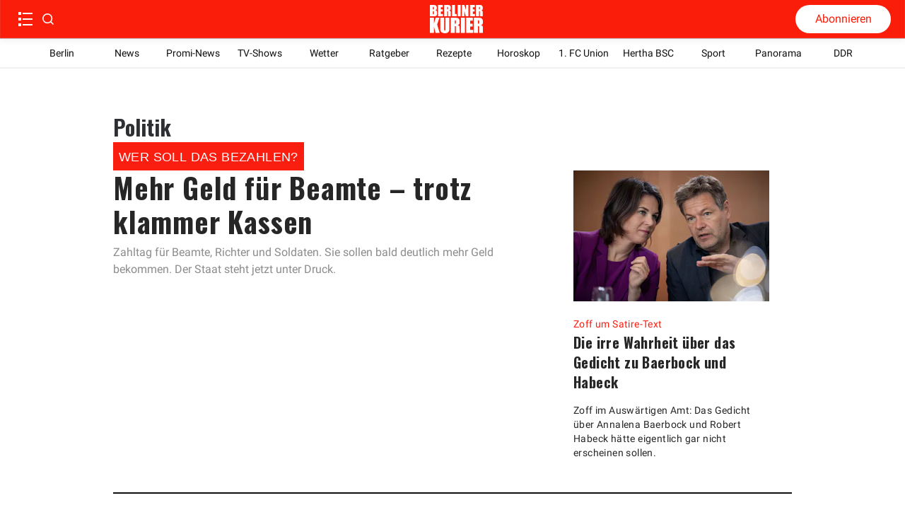

--- FILE ---
content_type: text/css; charset=UTF-8
request_url: https://www.berliner-kurier.de/_next/static/css/8fdea68988a9fb88.css
body_size: -806
content:
.social-bar_wrapper__zxZL4{display:flex;flex-direction:column;align-items:center;justify-content:space-around;position:fixed;top:12rem;right:0;width:2.5rem;height:13.0625rem;border-radius:5px 0 0 5px;color:var(--color-primary);background-color:var(--color-gray-50)}.social-bar_wrapper__zxZL4 img{filter:invert(9%) sepia(82%) saturate(2745%) hue-rotate(213deg) brightness(98%) contrast(106%)}@media only screen and (max-width:83.125rem){.social-bar_wrapper__zxZL4{display:none}}

--- FILE ---
content_type: image/svg+xml
request_url: https://www.berliner-kurier.de/static/icons/share-white.svg
body_size: -90
content:
<svg width="25" height="24" viewBox="0 0 25 24" fill="none" xmlns="http://www.w3.org/2000/svg">
<g id="icon_toolkit">
<path id="Subtract" fill-rule="evenodd" clip-rule="evenodd" d="M14.295 18.0264L9.21207 15.2791C8.54843 15.9822 7.68674 16.4713 6.73897 16.6827C5.7912 16.8941 4.80119 16.8181 3.89759 16.4645C2.99399 16.1109 2.21858 15.4962 1.67214 14.7001C1.1257 13.904 0.833496 12.9634 0.833496 12.0006C0.833496 11.0378 1.1257 10.0972 1.67214 9.30112C2.21858 8.50504 2.99399 7.89027 3.89759 7.5367C4.80119 7.18313 5.7912 7.10711 6.73897 7.31852C7.68674 7.52993 8.54843 8.01899 9.21207 8.72215L14.2964 5.97461C14.0078 4.84208 14.1458 3.6441 14.6846 2.60521C15.2234 1.56632 16.126 0.757853 17.2232 0.331348C18.3204 -0.0951559 19.5369 -0.110414 20.6446 0.288435C21.7524 0.687284 22.6753 1.47286 23.2405 2.4979C23.8056 3.52294 23.9742 4.71708 23.7145 5.85648C23.4549 6.99588 22.7849 8.00231 21.8301 8.68712C20.8753 9.37194 19.7013 9.68812 18.5281 9.5764C17.3549 9.46468 16.2631 8.93272 15.4574 8.08025L10.373 10.8278C10.5681 11.5973 10.5681 12.4027 10.373 13.1722L15.4562 15.9197C16.2619 15.0673 17.3537 14.5353 18.5269 14.4236C19.7001 14.3119 20.8741 14.6281 21.8289 15.3129C22.7837 15.9977 23.4537 17.0041 23.7133 18.1435C23.973 19.2829 23.8044 20.4771 23.2393 21.5021C22.6741 22.5271 21.7512 23.3127 20.6434 23.7116C19.5357 24.1104 18.3192 24.0952 17.222 23.6687C16.1248 23.2421 15.2222 22.4337 14.6834 21.3948C14.1447 20.3562 14.0067 19.1587 14.295 18.0264ZM21.9922 4.82358C21.9922 6.48043 20.6491 7.82358 18.9922 7.82358C17.3354 7.82358 15.9922 6.48043 15.9922 4.82358C15.9922 3.16672 17.3354 1.82358 18.9922 1.82358C20.6491 1.82358 21.9922 3.16672 21.9922 4.82358ZM18.9922 22.2C20.6491 22.2 21.9922 20.8569 21.9922 19.2C21.9922 17.5431 20.6491 16.2 18.9922 16.2C17.3354 16.2 15.9922 17.5431 15.9922 19.2C15.9922 20.8569 17.3354 22.2 18.9922 22.2ZM8.6335 12C8.6335 13.6569 7.29035 15 5.6335 15C3.97664 15 2.6335 13.6569 2.6335 12C2.6335 10.3431 3.97664 9 5.6335 9C7.29035 9 8.6335 10.3431 8.6335 12Z" fill="white"/>
</g>
</svg>


--- FILE ---
content_type: application/javascript; charset=UTF-8
request_url: https://www.berliner-kurier.de/_next/static/chunks/1ce8556f.dc37d7499abe2216.js
body_size: 92339
content:
"use strict";(self.webpackChunk_N_E=self.webpackChunk_N_E||[]).push([[778],{55122:function(e,t,i){let n,o,s,a,l,r,d,c;i.d(t,{Z:function(){return pQ}});var u,g,p,m,h,y,v,$,A,f,k,x,b,S,T,w,P,_,C,I,V,W,B,O,M,E,j,z,L,N,D,R,F,U,q,H,Y,Z,J,X,K,G,Q,ee,et,ei,en,eo,es,ea,el,er,ed,ec,eu,eg,ep,em,eh,ey,ev,e$,eA,ef,ek,ex,eb,eS,eT,ew,eP,e_,eC,eI,eV,eW,eB,eO,eM,eE,ej,ez,eL,eN,eD=Object.defineProperty,eR=Object.defineProperties,eF=Object.getOwnPropertyDescriptors,eU=Object.getOwnPropertySymbols,eq=Object.prototype.hasOwnProperty,eH=Object.prototype.propertyIsEnumerable,eY=(e,t,i)=>t in e?eD(e,t,{enumerable:!0,configurable:!0,writable:!0,value:i}):e[t]=i,eZ=(e,t)=>{for(var i in t||(t={}))eq.call(t,i)&&eY(e,i,t[i]);if(eU)for(var i of eU(t))eH.call(t,i)&&eY(e,i,t[i]);return e},eJ=(e,t)=>eR(e,eF(t)),eX=(e,t)=>{var i={};for(var n in e)eq.call(e,n)&&0>t.indexOf(n)&&(i[n]=e[n]);if(null!=e&&eU)for(var n of eU(e))0>t.indexOf(n)&&eH.call(e,n)&&(i[n]=e[n]);return i},eK=(e,t,i)=>(eY(e,"symbol"!=typeof t?t+"":t,i),i),eG=(e,t,i)=>{if(!t.has(e))throw TypeError("Cannot "+i)},eQ=(e,t,i)=>(eG(e,t,"read from private field"),i?i.call(e):t.get(e)),e1=(e,t,i)=>{if(t.has(e))throw TypeError("Cannot add the same private member more than once");t instanceof WeakSet?t.add(e):t.set(e,i)},e0=(e,t,i,n)=>(eG(e,t,"write to private field"),n?n.call(e,i):t.set(e,i),i),e2=(e,t,i)=>(eG(e,t,"access private method"),i),e3=(e,t,i)=>new Promise((n,o)=>{var s=e=>{try{l(i.next(e))}catch(e){o(e)}},a=e=>{try{l(i.throw(e))}catch(e){o(e)}},l=e=>e.done?n(e.value):Promise.resolve(e.value).then(s,a);l((i=i.apply(e,t)).next())});/*! version:"0.2.5" */function e6(){}let e4=e=>e;function e7(e){return e()}function e5(){return Object.create(null)}function e8(e){e.forEach(e7)}function e9(e){return"function"==typeof e}function te(e,t){return e!=e?t==t:e!==t||e&&"object"==typeof e||"function"==typeof e}function tt(e,t){return e===t||(n||(n=document.createElement("a")),n.href=t,e===n.href)}function ti(e,t,i,n){if(e){let o=tn(e,t,i,n);return e[0](o)}}function tn(e,t,i,n){return e[1]&&n?function(e,t){for(let i in t)e[i]=t[i];return e}(i.ctx.slice(),e[1](n(t))):i.ctx}function to(e,t,i,n){if(e[2]&&n){let o=e[2](n(i));if(void 0===t.dirty)return o;if("object"==typeof o){let e=[],i=Math.max(t.dirty.length,o.length);for(let n=0;n<i;n+=1)e[n]=t.dirty[n]|o[n];return e}return t.dirty|o}return t.dirty}function ts(e,t,i,n,o,s){if(o){let a=tn(t,i,n,s);e.p(a,o)}}function ta(e){if(e.ctx.length>32){let t=[],i=e.ctx.length/32;for(let e=0;e<i;e++)t[e]=-1;return t}return -1}function tl(e){return null==e?"":e}function tr(e){let t="string"==typeof e&&e.match(/^\s*(-?[\d.]+)([^\s]*)\s*$/);return t?[parseFloat(t[1]),t[2]||"px"]:[e,"px"]}let td="undefined"!=typeof window,tc=td?()=>window.performance.now():()=>Date.now(),tu=td?e=>requestAnimationFrame(e):e6,tg=new Set;function tp(e){tg.forEach(t=>{t.c(e)||(tg.delete(t),t.f())}),0!==tg.size&&tu(tp)}let tm="undefined"!=typeof window?window:"undefined"!=typeof globalThis?globalThis:global;function th(e,t){e.appendChild(t)}function ty(e){if(!e)return document;let t=e.getRootNode?e.getRootNode():e.ownerDocument;return t&&t.host?t:e.ownerDocument}function tv(e,t,i){e.insertBefore(t,i||null)}function t$(e){e.parentNode&&e.parentNode.removeChild(e)}function tA(e,t){for(let i=0;i<e.length;i+=1)e[i]&&e[i].d(t)}function tf(e){return document.createElement(e)}function tk(e){return document.createElementNS("http://www.w3.org/2000/svg",e)}function tx(e){return document.createTextNode(e)}function tb(){return tx(" ")}function tS(){return tx("")}function tT(e,t,i,n){return e.addEventListener(t,i,n),()=>e.removeEventListener(t,i,n)}function tw(e,t,i){null==i?e.removeAttribute(t):e.getAttribute(t)!==i&&e.setAttribute(t,i)}function tP(e,t){t=""+t,e.data!==t&&(e.data=t)}function t_(e,t){e.value=null==t?"":t}function tC(e,t,i,n){null==i?e.style.removeProperty(t):e.style.setProperty(t,i,n?"important":"")}function tI(e,t,i){for(let i=0;i<e.options.length;i+=1){let n=e.options[i];if(n.__value===t){n.selected=!0;return}}i&&void 0===t||(e.selectedIndex=-1)}function tV(e){let t=e.querySelector(":checked");return t&&t.__value}function tW(e,t,i){e.classList.toggle(t,!!i)}let tB=new Map,tO=0;function tM(e,t,i,n,o,s,a,l=0){let r=16.666/n,d=`{
`;for(let e=0;e<=1;e+=r){let n=t+(i-t)*s(e);d+=100*e+`%{${a(n,1-n)}}
`}let c=d+`100% {${a(i,1-i)}}
}`,u=`__svelte_${function(e){let t=5381,i=e.length;for(;i--;)t=(t<<5)-t^e.charCodeAt(i);return t>>>0}(c)}_${l}`,g=ty(e),{stylesheet:p,rules:m}=tB.get(g)||function(e,t){let i={stylesheet:function(e){var t;let i=tf("style");return i.textContent="/* empty */",th((t=ty(e)).head||t,i),i.sheet,i.sheet}(t),rules:{}};return tB.set(e,i),i}(g,e);m[u]||(m[u]=!0,p.insertRule(`@keyframes ${u} ${c}`,p.cssRules.length));let h=e.style.animation||"";return e.style.animation=`${h?`${h}, `:""}${u} ${n}ms linear ${o}ms 1 both`,tO+=1,u}function tE(){if(!o)throw Error("Function called outside component initialization");return o}function tj(e){tE().$$.on_mount.push(e)}let tz=[],tL=[],tN=[],tD=[],tR=Promise.resolve(),tF=!1;function tU(){tF||(tF=!0,tR.then(tJ))}function tq(e){tN.push(e)}function tH(e){tD.push(e)}let tY=new Set,tZ=0;function tJ(){if(0!==tZ)return;let e=o;do{try{for(;tZ<tz.length;){let e=tz[tZ];tZ++,o=e,function(e){if(null!==e.fragment){e.update(),e8(e.before_update);let t=e.dirty;e.dirty=[-1],e.fragment&&e.fragment.p(e.ctx,t),e.after_update.forEach(tq)}}(e.$$)}}catch(e){throw tz.length=0,tZ=0,e}for(o=null,tz.length=0,tZ=0;tL.length;)tL.pop()();for(let e=0;e<tN.length;e+=1){let t=tN[e];tY.has(t)||(tY.add(t),t())}tN.length=0}while(tz.length);for(;tD.length;)tD.pop()();tF=!1,tY.clear(),o=e}function tX(e,t,i){e.dispatchEvent(function(e,t,{bubbles:i=!1,cancelable:n=!1}={}){return new CustomEvent(e,{detail:void 0,bubbles:i,cancelable:n})}(`${t?"intro":"outro"}${i}`))}let tK=new Set;function tG(){a={r:0,c:[],p:a}}function tQ(){a.r||e8(a.c),a=a.p}function t1(e,t){e&&e.i&&(tK.delete(e),e.i(t))}function t0(e,t,i,n){e&&e.o?tK.has(e)||(tK.add(e),a.c.push(()=>{tK.delete(e),n&&(i&&e.d(1),n())}),e.o(t)):n&&n()}let t2={duration:0};function t3(e,t,i,n){let o=t(e,i,{direction:"both"}),l=n?0:1,r=null,d=null,c=null,u;function g(){c&&function(e,t){let i=(e.style.animation||"").split(", "),n=i.filter(t?e=>0>e.indexOf(t):e=>-1===e.indexOf("__svelte")),o=i.length-n.length;o&&(e.style.animation=n.join(", "),(tO-=o)||tu(()=>{tO||(tB.forEach(e=>{let{ownerNode:t}=e.stylesheet;t&&t$(t)}),tB.clear())}))}(e,c)}function p(e,t){let i=e.b-l;return t*=Math.abs(i),{a:l,b:e.b,d:i,duration:t,start:e.start,end:e.start+t,group:e.group}}function m(t){var i;let{delay:n=0,duration:s=300,easing:m=e4,tick:h=e6,css:y}=o||t2,v={start:tc()+n,b:t};t||(v.group=a,a.r+=1),"inert"in e&&(t?void 0!==u&&(e.inert=u):(u=e.inert,e.inert=!0)),r||d?d=v:(y&&(g(),c=tM(e,l,t,s,n,m,y)),t&&h(0,1),r=p(v,s),tq(()=>tX(e,t,"start")),i=t=>{if(d&&t>d.start&&(r=p(d,s),d=null,tX(e,r.b,"start"),y&&(g(),c=tM(e,l,r.b,r.duration,0,m,o.css))),r){if(t>=r.end)h(l=r.b,1-l),tX(e,r.b,"end"),d||(r.b?g():--r.group.r||e8(r.group.c)),r=null;else if(t>=r.start){let e=t-r.start;h(l=r.a+r.d*m(e/r.duration),1-l)}}return!!(r||d)},0===tg.size&&tu(tp),new Promise(e=>{tg.add({c:i,f:e})}))}return{run(e){e9(o)?(s||(s=Promise.resolve()).then(()=>{s=null}),s).then(()=>{o=o({direction:e?"in":"out"}),m(e)}):m(e)},end(){g(),r=d=null}}}function t6(e){return(null==e?void 0:e.length)!==void 0?e:Array.from(e)}function t4(e,t){t0(e,1,1,()=>{t.delete(e.key)})}function t7(e,t,i){let n=e.$$.props[t];void 0!==n&&(e.$$.bound[n]=i,i(e.$$.ctx[n]))}function t5(e){e&&e.c()}function t8(e,t,i){let{fragment:n,after_update:o}=e.$$;n&&n.m(t,i),tq(()=>{let t=e.$$.on_mount.map(e7).filter(e9);e.$$.on_destroy?e.$$.on_destroy.push(...t):e8(t),e.$$.on_mount=[]}),o.forEach(tq)}function t9(e,t){let i=e.$$;null!==i.fragment&&(function(e){let t=[],i=[];tN.forEach(n=>-1===e.indexOf(n)?t.push(n):i.push(n)),i.forEach(e=>e()),tN=t}(i.after_update),e8(i.on_destroy),i.fragment&&i.fragment.d(t),i.on_destroy=i.fragment=null,i.ctx=[])}function ie(e,t,i,n,s,a,l=null,r=[-1]){let d=o;o=e;let c=e.$$={fragment:null,ctx:[],props:a,update:e6,not_equal:s,bound:e5(),on_mount:[],on_destroy:[],on_disconnect:[],before_update:[],after_update:[],context:new Map(t.context||(d?d.$$.context:[])),callbacks:e5(),dirty:r,skip_bound:!1,root:t.target||d.$$.root};l&&l(c.root);let u=!1;if(c.ctx=i?i(e,t.props||{},(t,i,...n)=>{var o;let a=n.length?n[0]:i;return c.ctx&&s(c.ctx[t],c.ctx[t]=a)&&(!c.skip_bound&&c.bound[t]&&c.bound[t](a),u&&(-1===(o=e).$$.dirty[0]&&(tz.push(o),tU(),o.$$.dirty.fill(0)),o.$$.dirty[t/31|0]|=1<<t%31)),i}):[],c.update(),u=!0,e8(c.before_update),c.fragment=!!n&&n(c.ctx),t.target){if(t.hydrate){let e=Array.from(t.target.childNodes);c.fragment&&c.fragment.l(e),e.forEach(t$)}else c.fragment&&c.fragment.c();t.intro&&t1(e.$$.fragment),t8(e,t.target,t.anchor),tJ()}o=d}class it{constructor(){eK(this,"$$"),eK(this,"$$set")}$destroy(){t9(this,1),this.$destroy=e6}$on(e,t){if(!e9(t))return e6;let i=this.$$.callbacks[e]||(this.$$.callbacks[e]=[]);return i.push(t),()=>{let e=i.indexOf(t);-1!==e&&i.splice(e,1)}}$set(e){this.$$set&&0!==Object.keys(e).length&&(this.$$.skip_bound=!0,this.$$set(e),this.$$.skip_bound=!1)}}"undefined"!=typeof window&&(window.__svelte||(window.__svelte={v:new Set})).v.add("4");let ii="0.2.5",io=(e,t)=>{let i=`@beyondwords/player:

${e=[e].flat().join(`
`)}`;if(t)for(let[e,n]of(i+=`
This context may be helpful:

`,Object.entries(t)))i+=`  - ${e}: ${JSON.stringify(n)}
`;else i+=`
`;throw Error(i)},is=new Uint8Array(16);function ia(){if(!l&&!(l="undefined"!=typeof crypto&&crypto.getRandomValues&&crypto.getRandomValues.bind(crypto)))throw Error("crypto.getRandomValues() not supported. See https://github.com/uuidjs/uuid#getrandomvalues-not-supported");return l(is)}let il=/^(?:[0-9a-f]{8}-[0-9a-f]{4}-[1-5][0-9a-f]{3}-[89ab][0-9a-f]{3}-[0-9a-f]{12}|00000000-0000-0000-0000-000000000000)$/i;function ir(e){return"string"==typeof e&&il.test(e)}let id=[];for(let e=0;e<256;++e)id.push((e+256).toString(16).slice(1));let ic="undefined"!=typeof crypto&&crypto.randomUUID&&crypto.randomUUID.bind(crypto),iu={randomUUID:ic};function ig(e,t,i){if(iu.randomUUID&&!t&&!e)return iu.randomUUID();e=e||{};let n=e.random||(e.rng||ia)();if(n[6]=15&n[6]|64,n[8]=63&n[8]|128,t){i=i||0;for(let e=0;e<16;++e)t[i+e]=n[e];return t}return function(e,t=0){return id[e[t+0]]+id[e[t+1]]+id[e[t+2]]+id[e[t+3]]+"-"+id[e[t+4]]+id[e[t+5]]+"-"+id[e[t+6]]+id[e[t+7]]+"-"+id[e[t+8]]+id[e[t+9]]+"-"+id[e[t+10]]+id[e[t+11]]+id[e[t+12]]+id[e[t+13]]+id[e[t+14]]+id[e[t+15]]}(n)}let ip=["user","media","browser","media-session-api","google-ima-sdk"],im=["inline-player","bottom-widget","segment","segment-widget"],ih=["handled","ignored-due-to-advert","ignored-due-to-scrubbing","ignored-due-to-precedence"],iy=["load","play","play_progress","ad_link_click"],iv=["phone","tablet","desktop","ios","android"],i$=["content","ad"],iA=e=>{iw(e,"type",e=>iS(e)),iw(e,"description",e=>e.length>0),iw(e,"initiatedBy",e=>ip.includes(e))},ik=e=>{iw(e,"type",e=>iS(e)),iw(e,"description",e=>e.length>0),iw(e,"initiatedBy",e=>ip.includes(e)),iw(e,"emittedFrom",e=>im.includes(e)),iw(e,"id",e=>ir(e)),iw(e,"createdAt",e=>iT(e)),iw(e,"status",e=>"pending"===e)},ix=e=>{iw(e,"type",e=>iS(e)),iw(e,"description",e=>e.length>0),iw(e,"initiatedBy",e=>ip.includes(e)),iw(e,"emittedFrom",e=>im.includes(e)),iw(e,"id",e=>ir(e)),iw(e,"createdAt",e=>iT(e)),iw(e,"status",e=>ih.includes(e)),iw(e,"changedProps",e=>"object"==typeof e),iw(e,"processedAt",e=>iT(e))},ib=e=>{iw(e,"event_type",e=>iy.includes(e)),iw(e,"device_type",e=>iv.includes(e)),iw(e,"media_type",e=>i$.includes(e)),iw(e,"content_id",e=>!e||ir(e)),iw(e,"project_id",e=>!e||e>0),iw(e,"analytics_id",e=>!e||e>0),iw(e,"ad_id",e=>!e||e>0),iw(e,"media_id",e=>!e||e>0),iw(e,"local_storage_id",e=>!e||ir(e)),iw(e,"listen_session_id",e=>!e||ir(e)),iw(e,"session_created_at",e=>e>=0),iw(e,"duration",e=>e>=0),iw(e,"listen_length_percent",e=>e>=0&&e<=100),iw(e,"listen_length_seconds",e=>e>=0),iw(e,"speed",e=>e>=0),iw(e,"location",e=>e.length>0),iw(e,"referrer",e=>"string"==typeof e),iw(e,"player_version",e=>e.length>0),iw(e,"player_npm_version",e=>e.length>0)},iS=e=>{e=e||"<invalid>";let t=e[0]===e[0].toUpperCase(),i=e.match(/[^a-zA-Z]/);return t&&!i},iT=e=>{try{return new Date(Date.parse(e)).toISOString()===e}catch(e){return!1}},iw=(e,t,i)=>{Object.prototype.hasOwnProperty.call(e,t)||io(`Invalid event: missing a '${t}' property`,e),i(e[t])||io(`Invalid event: '${t}: ${e[t]}' is invalid`,e)},iP=e=>{iA(e);let t=ig(),i=new Date().toISOString();return eZ({id:t,createdAt:i,status:"pending"},e)},i_=(e,t={})=>{let i;try{i=new URL(e)}catch(t){return e}let n=new URLSearchParams(i.search);for(let[e,i]of Object.entries(t))n.set(e,i);return i.search=n.toString(),i.toString()},iC=e=>{var t;let i=iI(e);if(!i)return"";let n=i,o=-1;for(let[e,t]of i.searchParams){let i=iI(t);if(!i)continue;let s=iV[e]||0;s<=o||(n=i,o=s)}return(null==(t=null==n?void 0:n.hostname)?void 0:t.replace(/^www./,""))||""},iI=e=>{try{return new URL(e)}catch(e){return null}},iV={destination:11,dest:10,dst:9,redirect:8,red:7,link:6,visit:5,return:4,d:3,r:2,l:1},iW={nonPersonalizedDaisybit:"[base64].[base64]",personalizedDaisybit:"[base64].[base64]"},iB=(e,t,i,n,o,s,a,l,r,d,c,u)=>{let g="localhost"===window.location.hostname;return iO(e)?iE(g,i,u):iM(e)?ij(g,e,t,i,n,o,s,a,l,r,d,c):{}},iO=e=>null==e?void 0:e.includes("pubads.g.doubleclick.net"),iM=e=>null==e?void 0:e.includes("geo.ads.audio.thisisdax.com"),iE=(e,t,i)=>{let n={};return n.vad_type="linear",n.npa="personalized"!==t?1:0,n.tfua="under-the-age-of-consent"===t?1:0,n.ad_type=i?"audio_video":"audio",e&&(n.url||(n.url="https://googleads.github.io")),e&&(n.description_url||(n.description_url="https://googleads.github.io")),e||(n.description_url=window.location.href),n},ij=(e,t,i,n,o,s,a,l,r,d,c,u)=>{var g,p;let m={};null!=t&&t.includes("cid=")||console.warn("BeyondWords.Player: The DAX VAST URL does not contain the 'cid' parameter."),window.daxListenerId&&(m.dax_listenerid=window.daxListenerId),"personalized"===n?m.gdpr_consent=iW.personalizedDaisybit:m.gdpr_consent=iW.nonPersonalizedDaisybit,m.att=0,c&&(m.idfv=c);let h=null==(p=null==(g=iI(window.location.href))?void 0:g.hostname)?void 0:p.replace(/^www./,"");if(h&&!e&&(m.u=h),m.adc_min=1,m.adc_max=1,"pre-roll"===i?m.sd=0:"mid-roll"===i?m.sd=-1:"post-roll"===i&&(m.sd=-2),m.delivery_type="streaming",u&&(m.bi=u),m.content_language=r.split(/[_-]/)[0],m.collectionid=s?`project-${s}`:"no-project",m.showid=a?`playlist-${a}`:"no-playlist",m.episodeid=l?`content-${l}`:"no-content",m.explicit=!1,m.dax_player="BeyondWords Player",m.dax_version=ii,"ios"===d?m.dax_platform="iOS":"android"===d?m.dax_platform="Android":m.dax_platform="web",m.isLoggedIn=!1,o>0){let e=o*(window.devicePixelRatio||1);m.comp_size=`${e}x${e}`,m.is_comp_allowed=1}else m.is_comp_allowed=0;return m.cb=Math.floor(1e10*Math.random()),m},iz=e=>{if(!e)return!1;let t=window.innerHeight||document.documentElement.clientHeight,i=window.innerWidth||document.documentElement.clientWidth,{top:n,bottom:o,left:s,right:a}=e.getBoundingClientRect();return n<t&&o>0&&s<i&&a>0},iL=(e,t,i)=>tw(e,t,"style"===t?iD(i):i),iN=/;(?!([^()]*\([^()]*\))*[^()]*\))/,iD=e=>e.split(iN).filter(e=>e).map(e=>e+" !important").join(";"),{document:iR}=tm;function iF(e){let t,i,n,o,s,a;return{c(){(t=tf("script")).innerHTML="",n=tb(),o=tf("div"),tt(t.src,i="https://imasdk.googleapis.com/js/sdkloader/ima3.js")||iL(t,"src",i),iL(o,"class","vast-container")},m(i,l){th(iR.head,t),tv(i,n,l),tv(i,o,l),e[22](o),s||(a=[tT(t,"load",e[1]),tT(t,"error",e[2])],s=!0)},p:e6,i:e6,o:e6,d(i){i&&(t$(n),t$(o)),t$(t),e[22](null),s=!1,e8(a)}}}function iU(e,t,i){let n,o,{vastUrl:s}=t,{preloading:a}=t,{placement:l}=t,{advertConsent:r}=t,{maxImageSize:d}=t,{projectId:c}=t,{playlistId:u}=t,{contentId:g}=t,{contentLanguage:p}=t,{platform:m}=t,{vendorIdentifier:h}=t,{bundleIdentifier:y}=t,{video:v}=t,{playbackState:$}=t,{duration:A}=t,{currentTime:f}=t,{onEvent:k=()=>{}}=t,x,b,S,T,w,P,_,C=()=>{b=new google.ima.AdDisplayContainer(x,v),(S=new google.ima.AdsLoader(b)).addEventListener(google.ima.AdsManagerLoadedEvent.Type.ADS_MANAGER_LOADED,I,!1),S.addEventListener(google.ima.AdErrorEvent.Type.AD_ERROR,z,!1),(T=new google.ima.AdsRequest).adTagUrl=o,T.linearAdSlotWidth=v.clientWidth,T.linearAdSlotHeight=v.clientHeight,S.requestAds(T)},I=e=>{let t=new google.ima.AdsRenderingSettings;t.enablePreloading=!0,i(20,w=e.getAdsManager(v,t)),w.addEventListener(google.ima.AdEvent.Type.STARTED,W),w.addEventListener(google.ima.AdEvent.Type.AD_PROGRESS,B),w.addEventListener(google.ima.AdEvent.Type.CLICK,M),w.addEventListener(google.ima.AdEvent.Type.PAUSED,E),w.addEventListener(google.ima.AdEvent.Type.CONTENT_RESUME_REQUESTED,j),w.addEventListener(google.ima.AdErrorEvent.Type.AD_ERROR,z)},V=()=>{if(!P){P=!0,v.pause(),v.load(),b.initialize();try{w.init(v.clientWidth,v.clientHeight,google.ima.ViewMode.NORMAL),w.start(),N(),D()}catch(e){z(null,e)}}},W=e=>{var t,i;let n=new google.ima.CompanionAdSelectionSettings;n.resourceType=google.ima.CompanionAdSelectionSettings.ResourceType.STATIC,n.creativeType=google.ima.CompanionAdSelectionSettings.CreativeType.IMAGE,n.sizeCriteria=google.ima.CompanionAdSelectionSettings.SizeCriteria.IGNORE;let o=null==(t=e.getAd().getCompanionAds(0,0,n)[0])?void 0:t.data;if(!o)return;let s=document.createElement("div");s.innerHTML=o.content;let a=null==(i=s.firstChild)?void 0:i.getAttribute("href"),l=o.resourceValue;k(iP({type:"CompanionAdvertChanged",description:"The companion advert associated with the VAST advert changed.",initiatedBy:"google-ima-sdk",clickThroughUrl:a,imageUrl:l}))},B=e=>{(_=e.getAdData()).updatedAt=Date.now(),_.minDuration=O(_),k(iP({type:"CurrentTimeUpdated",description:"The media's current time was updated.",initiatedBy:"media"})),A!==_.minDuration&&(i(4,A=_.minDuration),k(iP({type:"DurationUpdated",description:"The media's duration was updated.",initiatedBy:"google-ima-sdk"})))},O=({duration:e,adBreakDuration:t})=>{let i=Math.min(e||1/0,t||1/0);return i===1/0?0:i},M=()=>{k(iP({type:"PressedAdvertVideo",description:"The video background was pressed to open the advert in a new tab.",initiatedBy:"user"}))},E=()=>{"paused"!==$&&(i(3,$="paused"),k(iP({type:"PlaybackPaused",description:"The media became paused at its current playback time.",initiatedBy:"google-ima-sdk"})))},j=()=>{k(iP({type:"PlaybackEnded",description:"The media finished playing because it reached the end.",initiatedBy:"google-ima-sdk"})),k(iP({type:"CompanionAdvertChanged",description:"The companion advert associated with the VAST advert changed.",initiatedBy:"google-ima-sdk",clickThroughUrl:null,imageUrl:null}))},z=(e,t)=>{t=t||e.getError(),null==w||w.destroy(),k(iP({type:"PlaybackErrored",description:"The media failed to play.",initiatedBy:"google-ima-sdk",mediaType:"VAST",mediaUrl:o,preloading:a,errorMessage:`${t.getMessage()} (code=${t.getErrorCode()})`}))},L=()=>{k(iP({type:"PlaybackErrored",description:"The media failed to play.",initiatedBy:"browser",mediaType:"VAST",mediaUrl:o,preloading:a,errorMessage:"The ima3.js script was blocked."}))},N=()=>{let e;let t=document.createTreeWalker(x);for(;e=t.nextNode();){let t=/;(?!([^()]*\([^()]*\))*[^()]*\))/,i=e.style.cssText.split(t).filter(e=>e).map(e=>e.includes("!important")?e:`${e} !important`);e.style.cssText=i.join(";")}},D=()=>{x&&(i(5,f=R()),w.resize(v.clientWidth,v.clientHeight,google.ima.ViewMode.NORMAL),requestAnimationFrame(D))},R=()=>{if(!_)return 0;if("playing"!==$)return _.updatedAt=Date.now(),f;{let e=(Date.now()-_.updatedAt)/1e3;return _.currentTime+e}};return e.$$set=e=>{"vastUrl"in e&&i(6,s=e.vastUrl),"preloading"in e&&i(7,a=e.preloading),"placement"in e&&i(8,l=e.placement),"advertConsent"in e&&i(9,r=e.advertConsent),"maxImageSize"in e&&i(10,d=e.maxImageSize),"projectId"in e&&i(11,c=e.projectId),"playlistId"in e&&i(12,u=e.playlistId),"contentId"in e&&i(13,g=e.contentId),"contentLanguage"in e&&i(14,p=e.contentLanguage),"platform"in e&&i(15,m=e.platform),"vendorIdentifier"in e&&i(16,h=e.vendorIdentifier),"bundleIdentifier"in e&&i(17,y=e.bundleIdentifier),"video"in e&&i(18,v=e.video),"playbackState"in e&&i(3,$=e.playbackState),"duration"in e&&i(4,A=e.duration),"currentTime"in e&&i(5,f=e.currentTime),"onEvent"in e&&i(19,k=e.onEvent)},e.$$.update=()=>{524096&e.$$.dirty[0]&&i(21,n=iB(s,l,r,d,c,u,g,p,m,h,y,iz(v))),2097216&e.$$.dirty[0]&&(o=i_(s,n)),1048712&e.$$.dirty[0]&&w&&!a&&"playing"===$&&V(),1048712&e.$$.dirty[0]&&!a&&("playing"===$?null==w||w.resume():null==w||w.pause())},[x,C,L,$,A,f,s,a,l,r,d,c,u,g,p,m,h,y,v,k,w,n,function(e){tL[e?"unshift":"push"](()=>{i(0,x=e)})}]}class iq extends it{constructor(e){super(),ie(this,e,iU,iF,te,{vastUrl:6,preloading:7,placement:8,advertConsent:9,maxImageSize:10,projectId:11,playlistId:12,contentId:13,contentLanguage:14,platform:15,vendorIdentifier:16,bundleIdentifier:17,video:18,playbackState:3,duration:4,currentTime:5,onEvent:19},null,[-1,-1])}get vastUrl(){return this.$$.ctx[6]}set vastUrl(e){this.$$set({vastUrl:e}),tJ()}get preloading(){return this.$$.ctx[7]}set preloading(e){this.$$set({preloading:e}),tJ()}get placement(){return this.$$.ctx[8]}set placement(e){this.$$set({placement:e}),tJ()}get advertConsent(){return this.$$.ctx[9]}set advertConsent(e){this.$$set({advertConsent:e}),tJ()}get maxImageSize(){return this.$$.ctx[10]}set maxImageSize(e){this.$$set({maxImageSize:e}),tJ()}get projectId(){return this.$$.ctx[11]}set projectId(e){this.$$set({projectId:e}),tJ()}get playlistId(){return this.$$.ctx[12]}set playlistId(e){this.$$set({playlistId:e}),tJ()}get contentId(){return this.$$.ctx[13]}set contentId(e){this.$$set({contentId:e}),tJ()}get contentLanguage(){return this.$$.ctx[14]}set contentLanguage(e){this.$$set({contentLanguage:e}),tJ()}get platform(){return this.$$.ctx[15]}set platform(e){this.$$set({platform:e}),tJ()}get vendorIdentifier(){return this.$$.ctx[16]}set vendorIdentifier(e){this.$$set({vendorIdentifier:e}),tJ()}get bundleIdentifier(){return this.$$.ctx[17]}set bundleIdentifier(e){this.$$set({bundleIdentifier:e}),tJ()}get video(){return this.$$.ctx[18]}set video(e){this.$$set({video:e}),tJ()}get playbackState(){return this.$$.ctx[3]}set playbackState(e){this.$$set({playbackState:e}),tJ()}get duration(){return this.$$.ctx[4]}set duration(e){this.$$set({duration:e}),tJ()}get currentTime(){return this.$$.ctx[5]}set currentTime(e){this.$$set({currentTime:e}),tJ()}get onEvent(){return this.$$.ctx[19]}set onEvent(e){this.$$set({onEvent:e}),tJ()}}let iH=(e,t)=>{let i=e.map((e,t)=>[e,t]);return i.sort(([e,i],[n,o])=>{let s=t(e,n);return -1===s?-1:1===s?1:i<o?-1:i>o?1:0}),i.map(([e,t])=>e)},iY=(e,t,i)=>{if(!e)return[];let n=(e.audio||[]).map(e=>eJ(eZ({},e),{format:"audio"})),o=(e.video||[]).map(e=>eJ(eZ({},e),{format:"video"})),s=iH(n,iJ),a=iH(o,iJ),l=t?[...a,...s]:s;if(i&&iZ()){let e=l.filter(e=>!e.url.endsWith(".m3u8")),t=l.filter(e=>e.url.endsWith(".m3u8"));return[...e,...t]}return l},iZ=()=>{var e,t;let i=(null==(t=null==(e=null==navigator?void 0:navigator.userAgent)?void 0:e.toLowerCase)?void 0:t.call(e))||"";return i.includes("android")&&i.includes("chrome")},iJ=(e,t)=>{let i=e.url.endsWith(".m3u8"),n=t.url.endsWith(".m3u8");return i&&!n?-1:!i&&n?1:0},iX=(e,t)=>e3(void 0,null,function*(){return iK(e,t)&&(yield iG()),r}),iK=(e,t)=>!(!(e&&t)||(null==e?void 0:e.contentType)!=="application/x-mpegURL"||(null==t?void 0:t.canPlayType("application/vnd.apple.mpegurl"))||!(!r||r.isSupported())),iG=()=>e3(void 0,null,function*(){r||(r||(r=(yield i.e(5173).then(i.bind(i,64672))).default),r||(r=window.Hls))}),iQ=()=>{let e={maxNumRetry:1/0,retryDelayMs:10,maxRetryDelayMs:2e3,backoff:"exponential"},t={default:{maxTimeToFirstByteMs:1/0,maxLoadTimeMs:999999999,timeoutRetry:e,errorRetry:e}};return{fragLoadPolicy:t,keyLoadPolicy:t,certLoadPolicy:t,playlistLoadPolicy:t,manifestLoadPolicy:t,steeringManifestLoadPolicy:t}},i1=(e,t,i,n,o,s,a)=>{var l,r;if(window.disableMediaLoad||(null==(l=null==n?void 0:n.detachMedia)||l.call(n),null==(r=null==n?void 0:n.destroy)||r.call(n),n=null,!t||!e))return;let d=t.paused,c=t.playbackRate,u=t.sourceUrl&&t.sourceUrl!==e.url;if(iK(e,t)){if(!i)return"pending";(n=new i(eZ({enableWorker:!1,autoStartLoad:!1,maxBufferLength:5},iQ()))).on(i.Events.ERROR,o),n.on(i.Events.MANIFEST_LOADED,()=>{n.manifestLoaded=!0,s()}),n.loadSource(e.url),n.attachMedia(t)}else u?(t.removeAttribute("src"),t.load()):t.sourceUrl&&s();return d||a(),t.playbackRate=c,t.sourceUrl=e.url,n||"not-used"},i0=(e,t,i=10)=>{if(!(!e||"not-used"===e||e.loadMediaCalled)){if(!e.manifestLoaded){setTimeout(()=>i0(e,t,2*i),i);return}e.startLoad(t),e.loadMediaCalled=!0}},i2=(e,t=0,i)=>e&&t>0?`#t=${t}`:"video"===i&&i3()?"#t=0.00001":"",i3=()=>{var e,t;let i=(null==(t=null==(e=null==navigator?void 0:navigator.userAgent)?void 0:e.toLowerCase)?void 0:t.call(e))||"";return i.includes("safari")&&!i.includes("chrome")},i6=e=>{let t=null==e?void 0:e.split(" ");return 1===t.length?{top:t[0],right:t[0],bottom:t[0],left:t[0]}:2===t.length?{top:t[0],right:t[1],bottom:t[0],left:t[1]}:3===t.length?{top:t[0],right:t[1],bottom:t[2],left:t[1]}:4===t.length?{top:t[0],right:t[1],bottom:t[2],left:t[3]}:void io(`Invalid widgetMargin: ${e}`)},i4=Object.freeze(Object.defineProperty({__proto__:null,default:{isDefaultForLanguage:!0,listenToThisArticle:"Luister na hierdie artikel",videoInWidget:"Video is playing in widget",playAudio:"Play audio",pauseAudio:"Pause audio",playbackTime:"Playback time",secondsSingular:"1 second",secondsPlural:"{n} seconds",minutesSingular:"1 minute",minutesPlural:"{n} minutes",outOfTotalTime:"out of total time",visitAdvert:"Visit advert",visitBeyondWords:"Visit BeyondWords",closeWidget:"Close widget",seekBack:"Seek back",seekAhead:"Seek ahead",previousSegment:"Previous segment",nextSegment:"Next segment",previousTrack:"Previous track",nextTrack:"Next track",togglePlaylist:"Toggle playlist",visitSourceArticle:"Visit source article",maximizeVideo:"Maximize video",changePlaybackRate:"Change playback rate",downloadAudio:"Download audio"}},Symbol.toStringTag,{value:"Module"})),i7=Object.freeze(Object.defineProperty({__proto__:null,default:{isDefaultForLanguage:!0,listenToThisArticle:"Tie asɛm yi",videoInWidget:"Video is playing in widget",playAudio:"Play audio",pauseAudio:"Pause audio",playbackTime:"Playback time",secondsSingular:"1 second",secondsPlural:"{n} seconds",minutesSingular:"1 minute",minutesPlural:"{n} minutes",outOfTotalTime:"out of total time",visitAdvert:"Visit advert",visitBeyondWords:"Visit BeyondWords",closeWidget:"Close widget",seekBack:"Seek back",seekAhead:"Seek ahead",previousSegment:"Previous segment",nextSegment:"Next segment",previousTrack:"Previous track",nextTrack:"Next track",togglePlaylist:"Toggle playlist",visitSourceArticle:"Visit source article",maximizeVideo:"Maximize video",changePlaybackRate:"Change playback rate",downloadAudio:"Download audio"}},Symbol.toStringTag,{value:"Module"})),i5=Object.freeze(Object.defineProperty({__proto__:null,default:{isDefaultForLanguage:!0,listenToThisArticle:"ይህን ጽሑፍ ያዳምጡ",videoInWidget:"Video is playing in widget",playAudio:"Play audio",pauseAudio:"Pause audio",playbackTime:"Playback time",secondsSingular:"1 second",secondsPlural:"{n} seconds",minutesSingular:"1 minute",minutesPlural:"{n} minutes",outOfTotalTime:"out of total time",visitAdvert:"Visit advert",visitBeyondWords:"Visit BeyondWords",closeWidget:"Close widget",seekBack:"Seek back",seekAhead:"Seek ahead",previousSegment:"Previous segment",nextSegment:"Next segment",previousTrack:"Previous track",nextTrack:"Next track",togglePlaylist:"Toggle playlist",visitSourceArticle:"Visit source article",maximizeVideo:"Maximize video",changePlaybackRate:"Change playback rate",downloadAudio:"Download audio"}},Symbol.toStringTag,{value:"Module"})),i8=Object.freeze(Object.defineProperty({__proto__:null,default:{isDefaultForLanguage:!0,listenToThisArticle:"استمع إلى هذا المقال",videoInWidget:"Video is playing in widget",playAudio:"Play audio",pauseAudio:"Pause audio",playbackTime:"Playback time",secondsSingular:"1 second",secondsPlural:"{n} seconds",minutesSingular:"1 minute",minutesPlural:"{n} minutes",outOfTotalTime:"out of total time",visitAdvert:"Visit advert",visitBeyondWords:"Visit BeyondWords",closeWidget:"Close widget",seekBack:"Seek back",seekAhead:"Seek ahead",previousSegment:"Previous segment",nextSegment:"Next segment",previousTrack:"Previous track",nextTrack:"Next track",togglePlaylist:"Toggle playlist",visitSourceArticle:"Visit source article",maximizeVideo:"Maximize video",changePlaybackRate:"Change playback rate",downloadAudio:"Download audio"}},Symbol.toStringTag,{value:"Module"})),i9=Object.freeze(Object.defineProperty({__proto__:null,default:{isDefaultForLanguage:!0,listenToThisArticle:"এই লেখাটো শুনক",videoInWidget:"Video is playing in widget",playAudio:"Play audio",pauseAudio:"Pause audio",playbackTime:"Playback time",secondsSingular:"1 second",secondsPlural:"{n} seconds",minutesSingular:"1 minute",minutesPlural:"{n} minutes",outOfTotalTime:"out of total time",visitAdvert:"Visit advert",visitBeyondWords:"Visit BeyondWords",closeWidget:"Close widget",seekBack:"Seek back",seekAhead:"Seek ahead",previousSegment:"Previous segment",nextSegment:"Next segment",previousTrack:"Previous track",nextTrack:"Next track",togglePlaylist:"Toggle playlist",visitSourceArticle:"Visit source article",maximizeVideo:"Maximize video",changePlaybackRate:"Change playback rate",downloadAudio:"Download audio"}},Symbol.toStringTag,{value:"Module"})),ne=Object.freeze(Object.defineProperty({__proto__:null,default:{isDefaultForLanguage:!0,listenToThisArticle:"Bu məqaləyə qulaq asın",videoInWidget:"Video is playing in widget",playAudio:"Play audio",pauseAudio:"Pause audio",playbackTime:"Playback time",secondsSingular:"1 second",secondsPlural:"{n} seconds",minutesSingular:"1 minute",minutesPlural:"{n} minutes",outOfTotalTime:"out of total time",visitAdvert:"Visit advert",visitBeyondWords:"Visit BeyondWords",closeWidget:"Close widget",seekBack:"Seek back",seekAhead:"Seek ahead",previousSegment:"Previous segment",nextSegment:"Next segment",previousTrack:"Previous track",nextTrack:"Next track",togglePlaylist:"Toggle playlist",visitSourceArticle:"Visit source article",maximizeVideo:"Maximize video",changePlaybackRate:"Change playback rate",downloadAudio:"Download audio"}},Symbol.toStringTag,{value:"Module"})),nt=Object.freeze(Object.defineProperty({__proto__:null,default:{isDefaultForLanguage:!0,listenToThisArticle:"Слухайце гэты артыкул",videoInWidget:"Video is playing in widget",playAudio:"Play audio",pauseAudio:"Pause audio",playbackTime:"Playback time",secondsSingular:"1 second",secondsPlural:"{n} seconds",minutesSingular:"1 minute",minutesPlural:"{n} minutes",outOfTotalTime:"out of total time",visitAdvert:"Visit advert",visitBeyondWords:"Visit BeyondWords",closeWidget:"Close widget",seekBack:"Seek back",seekAhead:"Seek ahead",previousSegment:"Previous segment",nextSegment:"Next segment",previousTrack:"Previous track",nextTrack:"Next track",togglePlaylist:"Toggle playlist",visitSourceArticle:"Visit source article",maximizeVideo:"Maximize video",changePlaybackRate:"Change playback rate",downloadAudio:"Download audio"}},Symbol.toStringTag,{value:"Module"})),ni=Object.freeze(Object.defineProperty({__proto__:null,default:{isDefaultForLanguage:!0,listenToThisArticle:"Чуйте тази статия",videoInWidget:"Video is playing in widget",playAudio:"Play audio",pauseAudio:"Pause audio",playbackTime:"Playback time",secondsSingular:"1 second",secondsPlural:"{n} seconds",minutesSingular:"1 minute",minutesPlural:"{n} minutes",outOfTotalTime:"out of total time",visitAdvert:"Visit advert",visitBeyondWords:"Visit BeyondWords",closeWidget:"Close widget",seekBack:"Seek back",seekAhead:"Seek ahead",previousSegment:"Previous segment",nextSegment:"Next segment",previousTrack:"Previous track",nextTrack:"Next track",togglePlaylist:"Toggle playlist",visitSourceArticle:"Visit source article",maximizeVideo:"Maximize video",changePlaybackRate:"Change playback rate",downloadAudio:"Download audio"}},Symbol.toStringTag,{value:"Module"})),nn=Object.freeze(Object.defineProperty({__proto__:null,default:{isDefaultForLanguage:!0,listenToThisArticle:"Aw ye nin barokun lamɛn",videoInWidget:"Video is playing in widget",playAudio:"Play audio",pauseAudio:"Pause audio",playbackTime:"Playback time",secondsSingular:"1 second",secondsPlural:"{n} seconds",minutesSingular:"1 minute",minutesPlural:"{n} minutes",outOfTotalTime:"out of total time",visitAdvert:"Visit advert",visitBeyondWords:"Visit BeyondWords",closeWidget:"Close widget",seekBack:"Seek back",seekAhead:"Seek ahead",previousSegment:"Previous segment",nextSegment:"Next segment",previousTrack:"Previous track",nextTrack:"Next track",togglePlaylist:"Toggle playlist",visitSourceArticle:"Visit source article",maximizeVideo:"Maximize video",changePlaybackRate:"Change playback rate",downloadAudio:"Download audio"}},Symbol.toStringTag,{value:"Module"})),no=Object.freeze(Object.defineProperty({__proto__:null,default:{isDefaultForLanguage:!0,listenToThisArticle:"এই নিবন্ধটি শুনুন",videoInWidget:"Video is playing in widget",playAudio:"Play audio",pauseAudio:"Pause audio",playbackTime:"Playback time",secondsSingular:"1 second",secondsPlural:"{n} seconds",minutesSingular:"1 minute",minutesPlural:"{n} minutes",outOfTotalTime:"out of total time",visitAdvert:"Visit advert",visitBeyondWords:"Visit BeyondWords",closeWidget:"Close widget",seekBack:"Seek back",seekAhead:"Seek ahead",previousSegment:"Previous segment",nextSegment:"Next segment",previousTrack:"Previous track",nextTrack:"Next track",togglePlaylist:"Toggle playlist",visitSourceArticle:"Visit source article",maximizeVideo:"Maximize video",changePlaybackRate:"Change playback rate",downloadAudio:"Download audio"}},Symbol.toStringTag,{value:"Module"})),ns=Object.freeze(Object.defineProperty({__proto__:null,default:{isDefaultForLanguage:!0,listenToThisArticle:"Poslušajte ovaj članak",videoInWidget:"Video is playing in widget",playAudio:"Play audio",pauseAudio:"Pause audio",playbackTime:"Playback time",secondsSingular:"1 second",secondsPlural:"{n} seconds",minutesSingular:"1 minute",minutesPlural:"{n} minutes",outOfTotalTime:"out of total time",visitAdvert:"Visit advert",visitBeyondWords:"Visit BeyondWords",closeWidget:"Close widget",seekBack:"Seek back",seekAhead:"Seek ahead",previousSegment:"Previous segment",nextSegment:"Next segment",previousTrack:"Previous track",nextTrack:"Next track",togglePlaylist:"Toggle playlist",visitSourceArticle:"Visit source article",maximizeVideo:"Maximize video",changePlaybackRate:"Change playback rate",downloadAudio:"Download audio"}},Symbol.toStringTag,{value:"Module"})),na=Object.freeze(Object.defineProperty({__proto__:null,default:{isDefaultForLanguage:!0,listenToThisArticle:"Escolta aquest article",videoInWidget:"Video is playing in widget",playAudio:"Play audio",pauseAudio:"Pause audio",playbackTime:"Playback time",secondsSingular:"1 second",secondsPlural:"{n} seconds",minutesSingular:"1 minute",minutesPlural:"{n} minutes",outOfTotalTime:"out of total time",visitAdvert:"Visit advert",visitBeyondWords:"Visit BeyondWords",closeWidget:"Close widget",seekBack:"Seek back",seekAhead:"Seek ahead",previousSegment:"Previous segment",nextSegment:"Next segment",previousTrack:"Previous track",nextTrack:"Next track",togglePlaylist:"Toggle playlist",visitSourceArticle:"Visit source article",maximizeVideo:"Maximize video",changePlaybackRate:"Change playback rate",downloadAudio:"Download audio"}},Symbol.toStringTag,{value:"Module"})),nl=Object.freeze(Object.defineProperty({__proto__:null,default:{isDefaultForLanguage:!0,listenToThisArticle:"گوێ لەم بابەتە بگرن",videoInWidget:"Video is playing in widget",playAudio:"Play audio",pauseAudio:"Pause audio",playbackTime:"Playback time",secondsSingular:"1 second",secondsPlural:"{n} seconds",minutesSingular:"1 minute",minutesPlural:"{n} minutes",outOfTotalTime:"out of total time",visitAdvert:"Visit advert",visitBeyondWords:"Visit BeyondWords",closeWidget:"Close widget",seekBack:"Seek back",seekAhead:"Seek ahead",previousSegment:"Previous segment",nextSegment:"Next segment",previousTrack:"Previous track",nextTrack:"Next track",togglePlaylist:"Toggle playlist",visitSourceArticle:"Visit source article",maximizeVideo:"Maximize video",changePlaybackRate:"Change playback rate",downloadAudio:"Download audio"}},Symbol.toStringTag,{value:"Module"})),nr=Object.freeze(Object.defineProperty({__proto__:null,default:{isDefaultForLanguage:!0,listenToThisArticle:"Poslechněte si tento čl\xe1nek",videoInWidget:"Video is playing in widget",playAudio:"Play audio",pauseAudio:"Pause audio",playbackTime:"Playback time",secondsSingular:"1 second",secondsPlural:"{n} seconds",minutesSingular:"1 minute",minutesPlural:"{n} minutes",outOfTotalTime:"out of total time",visitAdvert:"Visit advert",visitBeyondWords:"Visit BeyondWords",closeWidget:"Close widget",seekBack:"Seek back",seekAhead:"Seek ahead",previousSegment:"Previous segment",nextSegment:"Next segment",previousTrack:"Previous track",nextTrack:"Next track",togglePlaylist:"Toggle playlist",visitSourceArticle:"Visit source article",maximizeVideo:"Maximize video",changePlaybackRate:"Change playback rate",downloadAudio:"Download audio"}},Symbol.toStringTag,{value:"Module"})),nd=Object.freeze(Object.defineProperty({__proto__:null,default:{isDefaultForLanguage:!0,listenToThisArticle:"Gwrandewch ar yr erthygl hon",videoInWidget:"Video is playing in widget",playAudio:"Play audio",pauseAudio:"Pause audio",playbackTime:"Playback time",secondsSingular:"1 second",secondsPlural:"{n} seconds",minutesSingular:"1 minute",minutesPlural:"{n} minutes",outOfTotalTime:"out of total time",visitAdvert:"Visit advert",visitBeyondWords:"Visit BeyondWords",closeWidget:"Close widget",seekBack:"Seek back",seekAhead:"Seek ahead",previousSegment:"Previous segment",nextSegment:"Next segment",previousTrack:"Previous track",nextTrack:"Next track",togglePlaylist:"Toggle playlist",visitSourceArticle:"Visit source article",maximizeVideo:"Maximize video",changePlaybackRate:"Change playback rate",downloadAudio:"Download audio"}},Symbol.toStringTag,{value:"Module"})),nc=Object.freeze(Object.defineProperty({__proto__:null,default:{isDefaultForLanguage:!0,listenToThisArticle:"Lyt til denne artikel",videoInWidget:"Video is playing in widget",playAudio:"Play audio",pauseAudio:"Pause audio",playbackTime:"Playback time",secondsSingular:"1 second",secondsPlural:"{n} seconds",minutesSingular:"1 minute",minutesPlural:"{n} minutes",outOfTotalTime:"out of total time",visitAdvert:"Visit advert",visitBeyondWords:"Visit BeyondWords",closeWidget:"Close widget",seekBack:"Seek back",seekAhead:"Seek ahead",previousSegment:"Previous segment",nextSegment:"Next segment",previousTrack:"Previous track",nextTrack:"Next track",togglePlaylist:"Toggle playlist",visitSourceArticle:"Visit source article",maximizeVideo:"Maximize video",changePlaybackRate:"Change playback rate",downloadAudio:"Download audio"}},Symbol.toStringTag,{value:"Module"})),nu=Object.freeze(Object.defineProperty({__proto__:null,default:{isDefaultForLanguage:!0,listenToThisArticle:"H\xf6ren Sie sich diesen Artikel an",videoInWidget:"Video is playing in widget",playAudio:"Play audio",pauseAudio:"Pause audio",playbackTime:"Playback time",secondsSingular:"1 second",secondsPlural:"{n} seconds",minutesSingular:"1 minute",minutesPlural:"{n} minutes",outOfTotalTime:"out of total time",visitAdvert:"Visit advert",visitBeyondWords:"Visit BeyondWords",closeWidget:"Close widget",seekBack:"Seek back",seekAhead:"Seek ahead",previousSegment:"Previous segment",nextSegment:"Next segment",previousTrack:"Previous track",nextTrack:"Next track",togglePlaylist:"Toggle playlist",visitSourceArticle:"Visit source article",maximizeVideo:"Maximize video",changePlaybackRate:"Change playback rate",downloadAudio:"Download audio"}},Symbol.toStringTag,{value:"Module"})),ng=Object.freeze(Object.defineProperty({__proto__:null,default:{isDefaultForLanguage:!0,listenToThisArticle:"Se nyati sia ɖa",videoInWidget:"Video is playing in widget",playAudio:"Play audio",pauseAudio:"Pause audio",playbackTime:"Playback time",secondsSingular:"1 second",secondsPlural:"{n} seconds",minutesSingular:"1 minute",minutesPlural:"{n} minutes",outOfTotalTime:"out of total time",visitAdvert:"Visit advert",visitBeyondWords:"Visit BeyondWords",closeWidget:"Close widget",seekBack:"Seek back",seekAhead:"Seek ahead",previousSegment:"Previous segment",nextSegment:"Next segment",previousTrack:"Previous track",nextTrack:"Next track",togglePlaylist:"Toggle playlist",visitSourceArticle:"Visit source article",maximizeVideo:"Maximize video",changePlaybackRate:"Change playback rate",downloadAudio:"Download audio"}},Symbol.toStringTag,{value:"Module"})),np=Object.freeze(Object.defineProperty({__proto__:null,default:{isDefaultForLanguage:!0,listenToThisArticle:"Ακούστε αυτό το άρθρο",videoInWidget:"Video is playing in widget",playAudio:"Play audio",pauseAudio:"Pause audio",playbackTime:"Playback time",secondsSingular:"1 second",secondsPlural:"{n} seconds",minutesSingular:"1 minute",minutesPlural:"{n} minutes",outOfTotalTime:"out of total time",visitAdvert:"Visit advert",visitBeyondWords:"Visit BeyondWords",closeWidget:"Close widget",seekBack:"Seek back",seekAhead:"Seek ahead",previousSegment:"Previous segment",nextSegment:"Next segment",previousTrack:"Previous track",nextTrack:"Next track",togglePlaylist:"Toggle playlist",visitSourceArticle:"Visit source article",maximizeVideo:"Maximize video",changePlaybackRate:"Change playback rate",downloadAudio:"Download audio"}},Symbol.toStringTag,{value:"Module"})),nm=Object.freeze(Object.defineProperty({__proto__:null,default:{isDefaultForLanguage:!0,listenToThisArticle:"Listen to this article",videoInWidget:"Video is playing in widget",playAudio:"Play audio",pauseAudio:"Pause audio",playbackTime:"Playback time",secondsSingular:"1 second",secondsPlural:"{n} seconds",minutesSingular:"1 minute",minutesPlural:"{n} minutes",outOfTotalTime:"out of total time",visitAdvert:"Visit advert",visitBeyondWords:"Visit BeyondWords",closeWidget:"Close widget",seekBack:"Seek back",seekAhead:"Seek ahead",previousSegment:"Previous segment",nextSegment:"Next segment",previousTrack:"Previous track",nextTrack:"Next track",togglePlaylist:"Toggle playlist",visitSourceArticle:"Visit source article",maximizeVideo:"Maximize video",changePlaybackRate:"Change playback rate",downloadAudio:"Download audio"}},Symbol.toStringTag,{value:"Module"})),nh=Object.freeze(Object.defineProperty({__proto__:null,default:{isDefaultForLanguage:!0,listenToThisArticle:"Aŭskultu ĉi tiun artikolon",videoInWidget:"Video is playing in widget",playAudio:"Play audio",pauseAudio:"Pause audio",playbackTime:"Playback time",secondsSingular:"1 second",secondsPlural:"{n} seconds",minutesSingular:"1 minute",minutesPlural:"{n} minutes",outOfTotalTime:"out of total time",visitAdvert:"Visit advert",visitBeyondWords:"Visit BeyondWords",closeWidget:"Close widget",seekBack:"Seek back",seekAhead:"Seek ahead",previousSegment:"Previous segment",nextSegment:"Next segment",previousTrack:"Previous track",nextTrack:"Next track",togglePlaylist:"Toggle playlist",visitSourceArticle:"Visit source article",maximizeVideo:"Maximize video",changePlaybackRate:"Change playback rate",downloadAudio:"Download audio"}},Symbol.toStringTag,{value:"Module"})),ny=Object.freeze(Object.defineProperty({__proto__:null,default:{isDefaultForLanguage:!0,listenToThisArticle:"Escucha este art\xedculo",videoInWidget:"Video is playing in widget",playAudio:"Play audio",pauseAudio:"Pause audio",playbackTime:"Playback time",secondsSingular:"1 second",secondsPlural:"{n} seconds",minutesSingular:"1 minute",minutesPlural:"{n} minutes",outOfTotalTime:"out of total time",visitAdvert:"Visit advert",visitBeyondWords:"Visit BeyondWords",closeWidget:"Close widget",seekBack:"Seek back",seekAhead:"Seek ahead",previousSegment:"Previous segment",nextSegment:"Next segment",previousTrack:"Previous track",nextTrack:"Next track",togglePlaylist:"Toggle playlist",visitSourceArticle:"Visit source article",maximizeVideo:"Maximize video",changePlaybackRate:"Change playback rate",downloadAudio:"Download audio"}},Symbol.toStringTag,{value:"Module"})),nv=Object.freeze(Object.defineProperty({__proto__:null,default:{isDefaultForLanguage:!0,listenToThisArticle:"Kuulake seda artiklit",videoInWidget:"Video is playing in widget",playAudio:"Play audio",pauseAudio:"Pause audio",playbackTime:"Playback time",secondsSingular:"1 second",secondsPlural:"{n} seconds",minutesSingular:"1 minute",minutesPlural:"{n} minutes",outOfTotalTime:"out of total time",visitAdvert:"Visit advert",visitBeyondWords:"Visit BeyondWords",closeWidget:"Close widget",seekBack:"Seek back",seekAhead:"Seek ahead",previousSegment:"Previous segment",nextSegment:"Next segment",previousTrack:"Previous track",nextTrack:"Next track",togglePlaylist:"Toggle playlist",visitSourceArticle:"Visit source article",maximizeVideo:"Maximize video",changePlaybackRate:"Change playback rate",downloadAudio:"Download audio"}},Symbol.toStringTag,{value:"Module"})),n$=Object.freeze(Object.defineProperty({__proto__:null,default:{isDefaultForLanguage:!0,listenToThisArticle:"Entzun artikulu hau",videoInWidget:"Video is playing in widget",playAudio:"Play audio",pauseAudio:"Pause audio",playbackTime:"Playback time",secondsSingular:"1 second",secondsPlural:"{n} seconds",minutesSingular:"1 minute",minutesPlural:"{n} minutes",outOfTotalTime:"out of total time",visitAdvert:"Visit advert",visitBeyondWords:"Visit BeyondWords",closeWidget:"Close widget",seekBack:"Seek back",seekAhead:"Seek ahead",previousSegment:"Previous segment",nextSegment:"Next segment",previousTrack:"Previous track",nextTrack:"Next track",togglePlaylist:"Toggle playlist",visitSourceArticle:"Visit source article",maximizeVideo:"Maximize video",changePlaybackRate:"Change playback rate",downloadAudio:"Download audio"}},Symbol.toStringTag,{value:"Module"})),nA=Object.freeze(Object.defineProperty({__proto__:null,default:{isDefaultForLanguage:!0,listenToThisArticle:"به این مقاله گوش دهید",videoInWidget:"Video is playing in widget",playAudio:"Play audio",pauseAudio:"Pause audio",playbackTime:"Playback time",secondsSingular:"1 second",secondsPlural:"{n} seconds",minutesSingular:"1 minute",minutesPlural:"{n} minutes",outOfTotalTime:"out of total time",visitAdvert:"Visit advert",visitBeyondWords:"Visit BeyondWords",closeWidget:"Close widget",seekBack:"Seek back",seekAhead:"Seek ahead",previousSegment:"Previous segment",nextSegment:"Next segment",previousTrack:"Previous track",nextTrack:"Next track",togglePlaylist:"Toggle playlist",visitSourceArticle:"Visit source article",maximizeVideo:"Maximize video",changePlaybackRate:"Change playback rate",downloadAudio:"Download audio"}},Symbol.toStringTag,{value:"Module"})),nf=Object.freeze(Object.defineProperty({__proto__:null,default:{isDefaultForLanguage:!0,listenToThisArticle:"Kuuntele t\xe4m\xe4 artikkeli",videoInWidget:"Video is playing in widget",playAudio:"Play audio",pauseAudio:"Pause audio",playbackTime:"Playback time",secondsSingular:"1 second",secondsPlural:"{n} seconds",minutesSingular:"1 minute",minutesPlural:"{n} minutes",outOfTotalTime:"out of total time",visitAdvert:"Visit advert",visitBeyondWords:"Visit BeyondWords",closeWidget:"Close widget",seekBack:"Seek back",seekAhead:"Seek ahead",previousSegment:"Previous segment",nextSegment:"Next segment",previousTrack:"Previous track",nextTrack:"Next track",togglePlaylist:"Toggle playlist",visitSourceArticle:"Visit source article",maximizeVideo:"Maximize video",changePlaybackRate:"Change playback rate",downloadAudio:"Download audio"}},Symbol.toStringTag,{value:"Module"})),nk=Object.freeze(Object.defineProperty({__proto__:null,default:{isDefaultForLanguage:!0,listenToThisArticle:"Makinig sa artikulong ito",videoInWidget:"Video is playing in widget",playAudio:"Play audio",pauseAudio:"Pause audio",playbackTime:"Playback time",secondsSingular:"1 second",secondsPlural:"{n} seconds",minutesSingular:"1 minute",minutesPlural:"{n} minutes",outOfTotalTime:"out of total time",visitAdvert:"Visit advert",visitBeyondWords:"Visit BeyondWords",closeWidget:"Close widget",seekBack:"Seek back",seekAhead:"Seek ahead",previousSegment:"Previous segment",nextSegment:"Next segment",previousTrack:"Previous track",nextTrack:"Next track",togglePlaylist:"Toggle playlist",visitSourceArticle:"Visit source article",maximizeVideo:"Maximize video",changePlaybackRate:"Change playback rate",downloadAudio:"Download audio"}},Symbol.toStringTag,{value:"Module"})),nx=Object.freeze(Object.defineProperty({__proto__:null,default:{isDefaultForLanguage:!0,listenToThisArticle:"\xc9coutez cet article",videoInWidget:"Video is playing in widget",playAudio:"Play audio",pauseAudio:"Pause audio",playbackTime:"Playback time",secondsSingular:"1 second",secondsPlural:"{n} seconds",minutesSingular:"1 minute",minutesPlural:"{n} minutes",outOfTotalTime:"out of total time",visitAdvert:"Visit advert",visitBeyondWords:"Visit BeyondWords",closeWidget:"Close widget",seekBack:"Seek back",seekAhead:"Seek ahead",previousSegment:"Previous segment",nextSegment:"Next segment",previousTrack:"Previous track",nextTrack:"Next track",togglePlaylist:"Toggle playlist",visitSourceArticle:"Visit source article",maximizeVideo:"Maximize video",changePlaybackRate:"Change playback rate",downloadAudio:"Download audio"}},Symbol.toStringTag,{value:"Module"})),nb=Object.freeze(Object.defineProperty({__proto__:null,default:{isDefaultForLanguage:!0,listenToThisArticle:"\xc9ist leis an alt seo",videoInWidget:"Video is playing in widget",playAudio:"Play audio",pauseAudio:"Pause audio",playbackTime:"Playback time",secondsSingular:"1 second",secondsPlural:"{n} seconds",minutesSingular:"1 minute",minutesPlural:"{n} minutes",outOfTotalTime:"out of total time",visitAdvert:"Visit advert",visitBeyondWords:"Visit BeyondWords",closeWidget:"Close widget",seekBack:"Seek back",seekAhead:"Seek ahead",previousSegment:"Previous segment",nextSegment:"Next segment",previousTrack:"Previous track",nextTrack:"Next track",togglePlaylist:"Toggle playlist",visitSourceArticle:"Visit source article",maximizeVideo:"Maximize video",changePlaybackRate:"Change playback rate",downloadAudio:"Download audio"}},Symbol.toStringTag,{value:"Module"})),nS=Object.freeze(Object.defineProperty({__proto__:null,default:{isDefaultForLanguage:!0,listenToThisArticle:"\xc8ist ris an artaigil seo",videoInWidget:"Video is playing in widget",playAudio:"Play audio",pauseAudio:"Pause audio",playbackTime:"Playback time",secondsSingular:"1 second",secondsPlural:"{n} seconds",minutesSingular:"1 minute",minutesPlural:"{n} minutes",outOfTotalTime:"out of total time",visitAdvert:"Visit advert",visitBeyondWords:"Visit BeyondWords",closeWidget:"Close widget",seekBack:"Seek back",seekAhead:"Seek ahead",previousSegment:"Previous segment",nextSegment:"Next segment",previousTrack:"Previous track",nextTrack:"Next track",togglePlaylist:"Toggle playlist",visitSourceArticle:"Visit source article",maximizeVideo:"Maximize video",changePlaybackRate:"Change playback rate",downloadAudio:"Download audio"}},Symbol.toStringTag,{value:"Module"})),nT=Object.freeze(Object.defineProperty({__proto__:null,default:{isDefaultForLanguage:!0,listenToThisArticle:"Escoita este artigo",videoInWidget:"Video is playing in widget",playAudio:"Play audio",pauseAudio:"Pause audio",playbackTime:"Playback time",secondsSingular:"1 second",secondsPlural:"{n} seconds",minutesSingular:"1 minute",minutesPlural:"{n} minutes",outOfTotalTime:"out of total time",visitAdvert:"Visit advert",visitBeyondWords:"Visit BeyondWords",closeWidget:"Close widget",seekBack:"Seek back",seekAhead:"Seek ahead",previousSegment:"Previous segment",nextSegment:"Next segment",previousTrack:"Previous track",nextTrack:"Next track",togglePlaylist:"Toggle playlist",visitSourceArticle:"Visit source article",maximizeVideo:"Maximize video",changePlaybackRate:"Change playback rate",downloadAudio:"Download audio"}},Symbol.toStringTag,{value:"Module"})),nw=Object.freeze(Object.defineProperty({__proto__:null,default:{isDefaultForLanguage:!0,listenToThisArticle:"આ લેખ સાંભળો",videoInWidget:"Video is playing in widget",playAudio:"Play audio",pauseAudio:"Pause audio",playbackTime:"Playback time",secondsSingular:"1 second",secondsPlural:"{n} seconds",minutesSingular:"1 minute",minutesPlural:"{n} minutes",outOfTotalTime:"out of total time",visitAdvert:"Visit advert",visitBeyondWords:"Visit BeyondWords",closeWidget:"Close widget",seekBack:"Seek back",seekAhead:"Seek ahead",previousSegment:"Previous segment",nextSegment:"Next segment",previousTrack:"Previous track",nextTrack:"Next track",togglePlaylist:"Toggle playlist",visitSourceArticle:"Visit source article",maximizeVideo:"Maximize video",changePlaybackRate:"Change playback rate",downloadAudio:"Download audio"}},Symbol.toStringTag,{value:"Module"})),nP=Object.freeze(Object.defineProperty({__proto__:null,default:{isDefaultForLanguage:!0,listenToThisArticle:"Saurari wannan labarin",videoInWidget:"Video is playing in widget",playAudio:"Play audio",pauseAudio:"Pause audio",playbackTime:"Playback time",secondsSingular:"1 second",secondsPlural:"{n} seconds",minutesSingular:"1 minute",minutesPlural:"{n} minutes",outOfTotalTime:"out of total time",visitAdvert:"Visit advert",visitBeyondWords:"Visit BeyondWords",closeWidget:"Close widget",seekBack:"Seek back",seekAhead:"Seek ahead",previousSegment:"Previous segment",nextSegment:"Next segment",previousTrack:"Previous track",nextTrack:"Next track",togglePlaylist:"Toggle playlist",visitSourceArticle:"Visit source article",maximizeVideo:"Maximize video",changePlaybackRate:"Change playback rate",downloadAudio:"Download audio"}},Symbol.toStringTag,{value:"Module"})),n_=Object.freeze(Object.defineProperty({__proto__:null,default:{isDefaultForLanguage:!0,listenToThisArticle:"E hoʻolohe i kēia ʻatikala",videoInWidget:"Video is playing in widget",playAudio:"Play audio",pauseAudio:"Pause audio",playbackTime:"Playback time",secondsSingular:"1 second",secondsPlural:"{n} seconds",minutesSingular:"1 minute",minutesPlural:"{n} minutes",outOfTotalTime:"out of total time",visitAdvert:"Visit advert",visitBeyondWords:"Visit BeyondWords",closeWidget:"Close widget",seekBack:"Seek back",seekAhead:"Seek ahead",previousSegment:"Previous segment",nextSegment:"Next segment",previousTrack:"Previous track",nextTrack:"Next track",togglePlaylist:"Toggle playlist",visitSourceArticle:"Visit source article",maximizeVideo:"Maximize video",changePlaybackRate:"Change playback rate",downloadAudio:"Download audio"}},Symbol.toStringTag,{value:"Module"})),nC=Object.freeze(Object.defineProperty({__proto__:null,default:{isDefaultForLanguage:!0,listenToThisArticle:"האזינו למאמר הזה",videoInWidget:"Video is playing in widget",playAudio:"Play audio",pauseAudio:"Pause audio",playbackTime:"Playback time",secondsSingular:"1 second",secondsPlural:"{n} seconds",minutesSingular:"1 minute",minutesPlural:"{n} minutes",outOfTotalTime:"out of total time",visitAdvert:"Visit advert",visitBeyondWords:"Visit BeyondWords",closeWidget:"Close widget",seekBack:"Seek back",seekAhead:"Seek ahead",previousSegment:"Previous segment",nextSegment:"Next segment",previousTrack:"Previous track",nextTrack:"Next track",togglePlaylist:"Toggle playlist",visitSourceArticle:"Visit source article",maximizeVideo:"Maximize video",changePlaybackRate:"Change playback rate",downloadAudio:"Download audio"}},Symbol.toStringTag,{value:"Module"})),nI=Object.freeze(Object.defineProperty({__proto__:null,default:{isDefaultForLanguage:!0,listenToThisArticle:"इस लेख को सुनें",videoInWidget:"Video is playing in widget",playAudio:"Play audio",pauseAudio:"Pause audio",playbackTime:"Playback time",secondsSingular:"1 second",secondsPlural:"{n} seconds",minutesSingular:"1 minute",minutesPlural:"{n} minutes",outOfTotalTime:"out of total time",visitAdvert:"Visit advert",visitBeyondWords:"Visit BeyondWords",closeWidget:"Close widget",seekBack:"Seek back",seekAhead:"Seek ahead",previousSegment:"Previous segment",nextSegment:"Next segment",previousTrack:"Previous track",nextTrack:"Next track",togglePlaylist:"Toggle playlist",visitSourceArticle:"Visit source article",maximizeVideo:"Maximize video",changePlaybackRate:"Change playback rate",downloadAudio:"Download audio"}},Symbol.toStringTag,{value:"Module"})),nV=Object.freeze(Object.defineProperty({__proto__:null,default:{isDefaultForLanguage:!0,listenToThisArticle:"Poslušajte ovaj članak",videoInWidget:"Video is playing in widget",playAudio:"Play audio",pauseAudio:"Pause audio",playbackTime:"Playback time",secondsSingular:"1 second",secondsPlural:"{n} seconds",minutesSingular:"1 minute",minutesPlural:"{n} minutes",outOfTotalTime:"out of total time",visitAdvert:"Visit advert",visitBeyondWords:"Visit BeyondWords",closeWidget:"Close widget",seekBack:"Seek back",seekAhead:"Seek ahead",previousSegment:"Previous segment",nextSegment:"Next segment",previousTrack:"Previous track",nextTrack:"Next track",togglePlaylist:"Toggle playlist",visitSourceArticle:"Visit source article",maximizeVideo:"Maximize video",changePlaybackRate:"Change playback rate",downloadAudio:"Download audio"}},Symbol.toStringTag,{value:"Module"})),nW=Object.freeze(Object.defineProperty({__proto__:null,default:{isDefaultForLanguage:!0,listenToThisArticle:"Hallgassa meg ezt a cikket",videoInWidget:"Video is playing in widget",playAudio:"Play audio",pauseAudio:"Pause audio",playbackTime:"Playback time",secondsSingular:"1 second",secondsPlural:"{n} seconds",minutesSingular:"1 minute",minutesPlural:"{n} minutes",outOfTotalTime:"out of total time",visitAdvert:"Visit advert",visitBeyondWords:"Visit BeyondWords",closeWidget:"Close widget",seekBack:"Seek back",seekAhead:"Seek ahead",previousSegment:"Previous segment",nextSegment:"Next segment",previousTrack:"Previous track",nextTrack:"Next track",togglePlaylist:"Toggle playlist",visitSourceArticle:"Visit source article",maximizeVideo:"Maximize video",changePlaybackRate:"Change playback rate",downloadAudio:"Download audio"}},Symbol.toStringTag,{value:"Module"})),nB=Object.freeze(Object.defineProperty({__proto__:null,default:{isDefaultForLanguage:!0,listenToThisArticle:"Լսեք այս հոդվածը",videoInWidget:"Video is playing in widget",playAudio:"Play audio",pauseAudio:"Pause audio",playbackTime:"Playback time",secondsSingular:"1 second",secondsPlural:"{n} seconds",minutesSingular:"1 minute",minutesPlural:"{n} minutes",outOfTotalTime:"out of total time",visitAdvert:"Visit advert",visitBeyondWords:"Visit BeyondWords",closeWidget:"Close widget",seekBack:"Seek back",seekAhead:"Seek ahead",previousSegment:"Previous segment",nextSegment:"Next segment",previousTrack:"Previous track",nextTrack:"Next track",togglePlaylist:"Toggle playlist",visitSourceArticle:"Visit source article",maximizeVideo:"Maximize video",changePlaybackRate:"Change playback rate",downloadAudio:"Download audio"}},Symbol.toStringTag,{value:"Module"})),nO=Object.freeze(Object.defineProperty({__proto__:null,default:{isDefaultForLanguage:!0,listenToThisArticle:"Dengarkan artikel ini",videoInWidget:"Video is playing in widget",playAudio:"Play audio",pauseAudio:"Pause audio",playbackTime:"Playback time",secondsSingular:"1 second",secondsPlural:"{n} seconds",minutesSingular:"1 minute",minutesPlural:"{n} minutes",outOfTotalTime:"out of total time",visitAdvert:"Visit advert",visitBeyondWords:"Visit BeyondWords",closeWidget:"Close widget",seekBack:"Seek back",seekAhead:"Seek ahead",previousSegment:"Previous segment",nextSegment:"Next segment",previousTrack:"Previous track",nextTrack:"Next track",togglePlaylist:"Toggle playlist",visitSourceArticle:"Visit source article",maximizeVideo:"Maximize video",changePlaybackRate:"Change playback rate",downloadAudio:"Download audio"}},Symbol.toStringTag,{value:"Module"})),nM=Object.freeze(Object.defineProperty({__proto__:null,default:{isDefaultForLanguage:!0,listenToThisArticle:"Gee akụkọ a",videoInWidget:"Video is playing in widget",playAudio:"Play audio",pauseAudio:"Pause audio",playbackTime:"Playback time",secondsSingular:"1 second",secondsPlural:"{n} seconds",minutesSingular:"1 minute",minutesPlural:"{n} minutes",outOfTotalTime:"out of total time",visitAdvert:"Visit advert",visitBeyondWords:"Visit BeyondWords",closeWidget:"Close widget",seekBack:"Seek back",seekAhead:"Seek ahead",previousSegment:"Previous segment",nextSegment:"Next segment",previousTrack:"Previous track",nextTrack:"Next track",togglePlaylist:"Toggle playlist",visitSourceArticle:"Visit source article",maximizeVideo:"Maximize video",changePlaybackRate:"Change playback rate",downloadAudio:"Download audio"}},Symbol.toStringTag,{value:"Module"})),nE=Object.freeze(Object.defineProperty({__proto__:null,default:{isDefaultForLanguage:!0,listenToThisArticle:"Hlusta\xf0u \xe1 \xfeessa grein",videoInWidget:"Video is playing in widget",playAudio:"Play audio",pauseAudio:"Pause audio",playbackTime:"Playback time",secondsSingular:"1 second",secondsPlural:"{n} seconds",minutesSingular:"1 minute",minutesPlural:"{n} minutes",outOfTotalTime:"out of total time",visitAdvert:"Visit advert",visitBeyondWords:"Visit BeyondWords",closeWidget:"Close widget",seekBack:"Seek back",seekAhead:"Seek ahead",previousSegment:"Previous segment",nextSegment:"Next segment",previousTrack:"Previous track",nextTrack:"Next track",togglePlaylist:"Toggle playlist",visitSourceArticle:"Visit source article",maximizeVideo:"Maximize video",changePlaybackRate:"Change playback rate",downloadAudio:"Download audio"}},Symbol.toStringTag,{value:"Module"})),nj=Object.freeze(Object.defineProperty({__proto__:null,default:{isDefaultForLanguage:!0,listenToThisArticle:"Ascolta questo articolo",videoInWidget:"Video is playing in widget",playAudio:"Play audio",pauseAudio:"Pause audio",playbackTime:"Playback time",secondsSingular:"1 second",secondsPlural:"{n} seconds",minutesSingular:"1 minute",minutesPlural:"{n} minutes",outOfTotalTime:"out of total time",visitAdvert:"Visit advert",visitBeyondWords:"Visit BeyondWords",closeWidget:"Close widget",seekBack:"Seek back",seekAhead:"Seek ahead",previousSegment:"Previous segment",nextSegment:"Next segment",previousTrack:"Previous track",nextTrack:"Next track",togglePlaylist:"Toggle playlist",visitSourceArticle:"Visit source article",maximizeVideo:"Maximize video",changePlaybackRate:"Change playback rate",downloadAudio:"Download audio"}},Symbol.toStringTag,{value:"Module"})),nz=Object.freeze(Object.defineProperty({__proto__:null,default:{isDefaultForLanguage:!0,listenToThisArticle:"האזינו למאמר הזה",videoInWidget:"Video is playing in widget",playAudio:"Play audio",pauseAudio:"Pause audio",playbackTime:"Playback time",secondsSingular:"1 second",secondsPlural:"{n} seconds",minutesSingular:"1 minute",minutesPlural:"{n} minutes",outOfTotalTime:"out of total time",visitAdvert:"Visit advert",visitBeyondWords:"Visit BeyondWords",closeWidget:"Close widget",seekBack:"Seek back",seekAhead:"Seek ahead",previousSegment:"Previous segment",nextSegment:"Next segment",previousTrack:"Previous track",nextTrack:"Next track",togglePlaylist:"Toggle playlist",visitSourceArticle:"Visit source article",maximizeVideo:"Maximize video",changePlaybackRate:"Change playback rate",downloadAudio:"Download audio"}},Symbol.toStringTag,{value:"Module"})),nL=Object.freeze(Object.defineProperty({__proto__:null,default:{isDefaultForLanguage:!0,listenToThisArticle:"この記事を聞く",videoInWidget:"Video is playing in widget",playAudio:"Play audio",pauseAudio:"Pause audio",playbackTime:"Playback time",secondsSingular:"1 second",secondsPlural:"{n} seconds",minutesSingular:"1 minute",minutesPlural:"{n} minutes",outOfTotalTime:"out of total time",visitAdvert:"Visit advert",visitBeyondWords:"Visit BeyondWords",closeWidget:"Close widget",seekBack:"Seek back",seekAhead:"Seek ahead",previousSegment:"Previous segment",nextSegment:"Next segment",previousTrack:"Previous track",nextTrack:"Next track",togglePlaylist:"Toggle playlist",visitSourceArticle:"Visit source article",maximizeVideo:"Maximize video",changePlaybackRate:"Change playback rate",downloadAudio:"Download audio"}},Symbol.toStringTag,{value:"Module"})),nN=Object.freeze(Object.defineProperty({__proto__:null,default:{isDefaultForLanguage:!0,listenToThisArticle:"მოუსმინეთ ამ სტატიას",videoInWidget:"Video is playing in widget",playAudio:"Play audio",pauseAudio:"Pause audio",playbackTime:"Playback time",secondsSingular:"1 second",secondsPlural:"{n} seconds",minutesSingular:"1 minute",minutesPlural:"{n} minutes",outOfTotalTime:"out of total time",visitAdvert:"Visit advert",visitBeyondWords:"Visit BeyondWords",closeWidget:"Close widget",seekBack:"Seek back",seekAhead:"Seek ahead",previousSegment:"Previous segment",nextSegment:"Next segment",previousTrack:"Previous track",nextTrack:"Next track",togglePlaylist:"Toggle playlist",visitSourceArticle:"Visit source article",maximizeVideo:"Maximize video",changePlaybackRate:"Change playback rate",downloadAudio:"Download audio"}},Symbol.toStringTag,{value:"Module"})),nD=Object.freeze(Object.defineProperty({__proto__:null,default:{isDefaultForLanguage:!0,listenToThisArticle:"Бұл мақаланы тыңдаңыз",videoInWidget:"Video is playing in widget",playAudio:"Play audio",pauseAudio:"Pause audio",playbackTime:"Playback time",secondsSingular:"1 second",secondsPlural:"{n} seconds",minutesSingular:"1 minute",minutesPlural:"{n} minutes",outOfTotalTime:"out of total time",visitAdvert:"Visit advert",visitBeyondWords:"Visit BeyondWords",closeWidget:"Close widget",seekBack:"Seek back",seekAhead:"Seek ahead",previousSegment:"Previous segment",nextSegment:"Next segment",previousTrack:"Previous track",nextTrack:"Next track",togglePlaylist:"Toggle playlist",visitSourceArticle:"Visit source article",maximizeVideo:"Maximize video",changePlaybackRate:"Change playback rate",downloadAudio:"Download audio"}},Symbol.toStringTag,{value:"Module"})),nR=Object.freeze(Object.defineProperty({__proto__:null,default:{isDefaultForLanguage:!0,listenToThisArticle:"សូមស្តាប់អត្ថបទនេះ។",videoInWidget:"Video is playing in widget",playAudio:"Play audio",pauseAudio:"Pause audio",playbackTime:"Playback time",secondsSingular:"1 second",secondsPlural:"{n} seconds",minutesSingular:"1 minute",minutesPlural:"{n} minutes",outOfTotalTime:"out of total time",visitAdvert:"Visit advert",visitBeyondWords:"Visit BeyondWords",closeWidget:"Close widget",seekBack:"Seek back",seekAhead:"Seek ahead",previousSegment:"Previous segment",nextSegment:"Next segment",previousTrack:"Previous track",nextTrack:"Next track",togglePlaylist:"Toggle playlist",visitSourceArticle:"Visit source article",maximizeVideo:"Maximize video",changePlaybackRate:"Change playback rate",downloadAudio:"Download audio"}},Symbol.toStringTag,{value:"Module"})),nF=Object.freeze(Object.defineProperty({__proto__:null,default:{isDefaultForLanguage:!0,listenToThisArticle:"ಈ ಲೇಖನವನ್ನು ಆಲಿಸಿ",videoInWidget:"Video is playing in widget",playAudio:"Play audio",pauseAudio:"Pause audio",playbackTime:"Playback time",secondsSingular:"1 second",secondsPlural:"{n} seconds",minutesSingular:"1 minute",minutesPlural:"{n} minutes",outOfTotalTime:"out of total time",visitAdvert:"Visit advert",visitBeyondWords:"Visit BeyondWords",closeWidget:"Close widget",seekBack:"Seek back",seekAhead:"Seek ahead",previousSegment:"Previous segment",nextSegment:"Next segment",previousTrack:"Previous track",nextTrack:"Next track",togglePlaylist:"Toggle playlist",visitSourceArticle:"Visit source article",maximizeVideo:"Maximize video",changePlaybackRate:"Change playback rate",downloadAudio:"Download audio"}},Symbol.toStringTag,{value:"Module"})),nU=Object.freeze(Object.defineProperty({__proto__:null,default:{isDefaultForLanguage:!0,listenToThisArticle:"이 기사를 들어라",videoInWidget:"Video is playing in widget",playAudio:"Play audio",pauseAudio:"Pause audio",playbackTime:"Playback time",secondsSingular:"1 second",secondsPlural:"{n} seconds",minutesSingular:"1 minute",minutesPlural:"{n} minutes",outOfTotalTime:"out of total time",visitAdvert:"Visit advert",visitBeyondWords:"Visit BeyondWords",closeWidget:"Close widget",seekBack:"Seek back",seekAhead:"Seek ahead",previousSegment:"Previous segment",nextSegment:"Next segment",previousTrack:"Previous track",nextTrack:"Next track",togglePlaylist:"Toggle playlist",visitSourceArticle:"Visit source article",maximizeVideo:"Maximize video",changePlaybackRate:"Change playback rate",downloadAudio:"Download audio"}},Symbol.toStringTag,{value:"Module"})),nq=Object.freeze(Object.defineProperty({__proto__:null,default:{isDefaultForLanguage:!0,listenToThisArticle:"Бул макаланы уккула",videoInWidget:"Video is playing in widget",playAudio:"Play audio",pauseAudio:"Pause audio",playbackTime:"Playback time",secondsSingular:"1 second",secondsPlural:"{n} seconds",minutesSingular:"1 minute",minutesPlural:"{n} minutes",outOfTotalTime:"out of total time",visitAdvert:"Visit advert",visitBeyondWords:"Visit BeyondWords",closeWidget:"Close widget",seekBack:"Seek back",seekAhead:"Seek ahead",previousSegment:"Previous segment",nextSegment:"Next segment",previousTrack:"Previous track",nextTrack:"Next track",togglePlaylist:"Toggle playlist",visitSourceArticle:"Visit source article",maximizeVideo:"Maximize video",changePlaybackRate:"Change playback rate",downloadAudio:"Download audio"}},Symbol.toStringTag,{value:"Module"})),nH=Object.freeze(Object.defineProperty({__proto__:null,default:{isDefaultForLanguage:!0,listenToThisArticle:"Lauschtert d\xebsen Artikel",videoInWidget:"Video is playing in widget",playAudio:"Play audio",pauseAudio:"Pause audio",playbackTime:"Playback time",secondsSingular:"1 second",secondsPlural:"{n} seconds",minutesSingular:"1 minute",minutesPlural:"{n} minutes",outOfTotalTime:"out of total time",visitAdvert:"Visit advert",visitBeyondWords:"Visit BeyondWords",closeWidget:"Close widget",seekBack:"Seek back",seekAhead:"Seek ahead",previousSegment:"Previous segment",nextSegment:"Next segment",previousTrack:"Previous track",nextTrack:"Next track",togglePlaylist:"Toggle playlist",visitSourceArticle:"Visit source article",maximizeVideo:"Maximize video",changePlaybackRate:"Change playback rate",downloadAudio:"Download audio"}},Symbol.toStringTag,{value:"Module"})),nY=Object.freeze(Object.defineProperty({__proto__:null,default:{isDefaultForLanguage:!0,listenToThisArticle:"Wuliriza ekitundu kino",videoInWidget:"Video is playing in widget",playAudio:"Play audio",pauseAudio:"Pause audio",playbackTime:"Playback time",secondsSingular:"1 second",secondsPlural:"{n} seconds",minutesSingular:"1 minute",minutesPlural:"{n} minutes",outOfTotalTime:"out of total time",visitAdvert:"Visit advert",visitBeyondWords:"Visit BeyondWords",closeWidget:"Close widget",seekBack:"Seek back",seekAhead:"Seek ahead",previousSegment:"Previous segment",nextSegment:"Next segment",previousTrack:"Previous track",nextTrack:"Next track",togglePlaylist:"Toggle playlist",visitSourceArticle:"Visit source article",maximizeVideo:"Maximize video",changePlaybackRate:"Change playback rate",downloadAudio:"Download audio"}},Symbol.toStringTag,{value:"Module"})),nZ=Object.freeze(Object.defineProperty({__proto__:null,default:{isDefaultForLanguage:!0,listenToThisArticle:"Yok\xe1 lisolo oyo",videoInWidget:"Video is playing in widget",playAudio:"Play audio",pauseAudio:"Pause audio",playbackTime:"Playback time",secondsSingular:"1 second",secondsPlural:"{n} seconds",minutesSingular:"1 minute",minutesPlural:"{n} minutes",outOfTotalTime:"out of total time",visitAdvert:"Visit advert",visitBeyondWords:"Visit BeyondWords",closeWidget:"Close widget",seekBack:"Seek back",seekAhead:"Seek ahead",previousSegment:"Previous segment",nextSegment:"Next segment",previousTrack:"Previous track",nextTrack:"Next track",togglePlaylist:"Toggle playlist",visitSourceArticle:"Visit source article",maximizeVideo:"Maximize video",changePlaybackRate:"Change playback rate",downloadAudio:"Download audio"}},Symbol.toStringTag,{value:"Module"})),nJ=Object.freeze(Object.defineProperty({__proto__:null,default:{isDefaultForLanguage:!0,listenToThisArticle:"ຟັງບົດຄວາມນີ້",videoInWidget:"Video is playing in widget",playAudio:"Play audio",pauseAudio:"Pause audio",playbackTime:"Playback time",secondsSingular:"1 second",secondsPlural:"{n} seconds",minutesSingular:"1 minute",minutesPlural:"{n} minutes",outOfTotalTime:"out of total time",visitAdvert:"Visit advert",visitBeyondWords:"Visit BeyondWords",closeWidget:"Close widget",seekBack:"Seek back",seekAhead:"Seek ahead",previousSegment:"Previous segment",nextSegment:"Next segment",previousTrack:"Previous track",nextTrack:"Next track",togglePlaylist:"Toggle playlist",visitSourceArticle:"Visit source article",maximizeVideo:"Maximize video",changePlaybackRate:"Change playback rate",downloadAudio:"Download audio"}},Symbol.toStringTag,{value:"Module"})),nX=Object.freeze(Object.defineProperty({__proto__:null,default:{isDefaultForLanguage:!0,listenToThisArticle:"Klausykite šio straipsnio",videoInWidget:"Video is playing in widget",playAudio:"Play audio",pauseAudio:"Pause audio",playbackTime:"Playback time",secondsSingular:"1 second",secondsPlural:"{n} seconds",minutesSingular:"1 minute",minutesPlural:"{n} minutes",outOfTotalTime:"out of total time",visitAdvert:"Visit advert",visitBeyondWords:"Visit BeyondWords",closeWidget:"Close widget",seekBack:"Seek back",seekAhead:"Seek ahead",previousSegment:"Previous segment",nextSegment:"Next segment",previousTrack:"Previous track",nextTrack:"Next track",togglePlaylist:"Toggle playlist",visitSourceArticle:"Visit source article",maximizeVideo:"Maximize video",changePlaybackRate:"Change playback rate",downloadAudio:"Download audio"}},Symbol.toStringTag,{value:"Module"})),nK=Object.freeze(Object.defineProperty({__proto__:null,default:{isDefaultForLanguage:!0,listenToThisArticle:"Klausieties šo rakstu",videoInWidget:"Video is playing in widget",playAudio:"Play audio",pauseAudio:"Pause audio",playbackTime:"Playback time",secondsSingular:"1 second",secondsPlural:"{n} seconds",minutesSingular:"1 minute",minutesPlural:"{n} minutes",outOfTotalTime:"out of total time",visitAdvert:"Visit advert",visitBeyondWords:"Visit BeyondWords",closeWidget:"Close widget",seekBack:"Seek back",seekAhead:"Seek ahead",previousSegment:"Previous segment",nextSegment:"Next segment",previousTrack:"Previous track",nextTrack:"Next track",togglePlaylist:"Toggle playlist",visitSourceArticle:"Visit source article",maximizeVideo:"Maximize video",changePlaybackRate:"Change playback rate",downloadAudio:"Download audio"}},Symbol.toStringTag,{value:"Module"})),nG=Object.freeze(Object.defineProperty({__proto__:null,default:{isDefaultForLanguage:!0,listenToThisArticle:"Henoy ity lahatsoratra ity",videoInWidget:"Video is playing in widget",playAudio:"Play audio",pauseAudio:"Pause audio",playbackTime:"Playback time",secondsSingular:"1 second",secondsPlural:"{n} seconds",minutesSingular:"1 minute",minutesPlural:"{n} minutes",outOfTotalTime:"out of total time",visitAdvert:"Visit advert",visitBeyondWords:"Visit BeyondWords",closeWidget:"Close widget",seekBack:"Seek back",seekAhead:"Seek ahead",previousSegment:"Previous segment",nextSegment:"Next segment",previousTrack:"Previous track",nextTrack:"Next track",togglePlaylist:"Toggle playlist",visitSourceArticle:"Visit source article",maximizeVideo:"Maximize video",changePlaybackRate:"Change playback rate",downloadAudio:"Download audio"}},Symbol.toStringTag,{value:"Module"})),nQ=Object.freeze(Object.defineProperty({__proto__:null,default:{isDefaultForLanguage:!0,listenToThisArticle:"Слушајте ја оваа статија",videoInWidget:"Video is playing in widget",playAudio:"Play audio",pauseAudio:"Pause audio",playbackTime:"Playback time",secondsSingular:"1 second",secondsPlural:"{n} seconds",minutesSingular:"1 minute",minutesPlural:"{n} minutes",outOfTotalTime:"out of total time",visitAdvert:"Visit advert",visitBeyondWords:"Visit BeyondWords",closeWidget:"Close widget",seekBack:"Seek back",seekAhead:"Seek ahead",previousSegment:"Previous segment",nextSegment:"Next segment",previousTrack:"Previous track",nextTrack:"Next track",togglePlaylist:"Toggle playlist",visitSourceArticle:"Visit source article",maximizeVideo:"Maximize video",changePlaybackRate:"Change playback rate",downloadAudio:"Download audio"}},Symbol.toStringTag,{value:"Module"})),n1=Object.freeze(Object.defineProperty({__proto__:null,default:{isDefaultForLanguage:!0,listenToThisArticle:"ഈ ലേഖനം ശ്രദ്ധിക്കുക",videoInWidget:"Video is playing in widget",playAudio:"Play audio",pauseAudio:"Pause audio",playbackTime:"Playback time",secondsSingular:"1 second",secondsPlural:"{n} seconds",minutesSingular:"1 minute",minutesPlural:"{n} minutes",outOfTotalTime:"out of total time",visitAdvert:"Visit advert",visitBeyondWords:"Visit BeyondWords",closeWidget:"Close widget",seekBack:"Seek back",seekAhead:"Seek ahead",previousSegment:"Previous segment",nextSegment:"Next segment",previousTrack:"Previous track",nextTrack:"Next track",togglePlaylist:"Toggle playlist",visitSourceArticle:"Visit source article",maximizeVideo:"Maximize video",changePlaybackRate:"Change playback rate",downloadAudio:"Download audio"}},Symbol.toStringTag,{value:"Module"})),n0=Object.freeze(Object.defineProperty({__proto__:null,default:{isDefaultForLanguage:!0,listenToThisArticle:"Энэ нийтлэлийг сонсоорой",videoInWidget:"Video is playing in widget",playAudio:"Play audio",pauseAudio:"Pause audio",playbackTime:"Playback time",secondsSingular:"1 second",secondsPlural:"{n} seconds",minutesSingular:"1 minute",minutesPlural:"{n} minutes",outOfTotalTime:"out of total time",visitAdvert:"Visit advert",visitBeyondWords:"Visit BeyondWords",closeWidget:"Close widget",seekBack:"Seek back",seekAhead:"Seek ahead",previousSegment:"Previous segment",nextSegment:"Next segment",previousTrack:"Previous track",nextTrack:"Next track",togglePlaylist:"Toggle playlist",visitSourceArticle:"Visit source article",maximizeVideo:"Maximize video",changePlaybackRate:"Change playback rate",downloadAudio:"Download audio"}},Symbol.toStringTag,{value:"Module"})),n2=Object.freeze(Object.defineProperty({__proto__:null,default:{isDefaultForLanguage:!0,listenToThisArticle:"हा लेख ऐका",videoInWidget:"Video is playing in widget",playAudio:"Play audio",pauseAudio:"Pause audio",playbackTime:"Playback time",secondsSingular:"1 second",secondsPlural:"{n} seconds",minutesSingular:"1 minute",minutesPlural:"{n} minutes",outOfTotalTime:"out of total time",visitAdvert:"Visit advert",visitBeyondWords:"Visit BeyondWords",closeWidget:"Close widget",seekBack:"Seek back",seekAhead:"Seek ahead",previousSegment:"Previous segment",nextSegment:"Next segment",previousTrack:"Previous track",nextTrack:"Next track",togglePlaylist:"Toggle playlist",visitSourceArticle:"Visit source article",maximizeVideo:"Maximize video",changePlaybackRate:"Change playback rate",downloadAudio:"Download audio"}},Symbol.toStringTag,{value:"Module"})),n3=Object.freeze(Object.defineProperty({__proto__:null,default:{isDefaultForLanguage:!0,listenToThisArticle:"Dengar artikel ini",videoInWidget:"Video is playing in widget",playAudio:"Play audio",pauseAudio:"Pause audio",playbackTime:"Playback time",secondsSingular:"1 second",secondsPlural:"{n} seconds",minutesSingular:"1 minute",minutesPlural:"{n} minutes",outOfTotalTime:"out of total time",visitAdvert:"Visit advert",visitBeyondWords:"Visit BeyondWords",closeWidget:"Close widget",seekBack:"Seek back",seekAhead:"Seek ahead",previousSegment:"Previous segment",nextSegment:"Next segment",previousTrack:"Previous track",nextTrack:"Next track",togglePlaylist:"Toggle playlist",visitSourceArticle:"Visit source article",maximizeVideo:"Maximize video",changePlaybackRate:"Change playback rate",downloadAudio:"Download audio"}},Symbol.toStringTag,{value:"Module"})),n6=Object.freeze(Object.defineProperty({__proto__:null,default:{isDefaultForLanguage:!0,listenToThisArticle:"Isma' dan l-artiklu",videoInWidget:"Video is playing in widget",playAudio:"Play audio",pauseAudio:"Pause audio",playbackTime:"Playback time",secondsSingular:"1 second",secondsPlural:"{n} seconds",minutesSingular:"1 minute",minutesPlural:"{n} minutes",outOfTotalTime:"out of total time",visitAdvert:"Visit advert",visitBeyondWords:"Visit BeyondWords",closeWidget:"Close widget",seekBack:"Seek back",seekAhead:"Seek ahead",previousSegment:"Previous segment",nextSegment:"Next segment",previousTrack:"Previous track",nextTrack:"Next track",togglePlaylist:"Toggle playlist",visitSourceArticle:"Visit source article",maximizeVideo:"Maximize video",changePlaybackRate:"Change playback rate",downloadAudio:"Download audio"}},Symbol.toStringTag,{value:"Module"})),n4=Object.freeze(Object.defineProperty({__proto__:null,default:{isDefaultForLanguage:!0,listenToThisArticle:"ဒီဆောင်းပါးကို နားထောင်ပါ။",videoInWidget:"Video is playing in widget",playAudio:"Play audio",pauseAudio:"Pause audio",playbackTime:"Playback time",secondsSingular:"1 second",secondsPlural:"{n} seconds",minutesSingular:"1 minute",minutesPlural:"{n} minutes",outOfTotalTime:"out of total time",visitAdvert:"Visit advert",visitBeyondWords:"Visit BeyondWords",closeWidget:"Close widget",seekBack:"Seek back",seekAhead:"Seek ahead",previousSegment:"Previous segment",nextSegment:"Next segment",previousTrack:"Previous track",nextTrack:"Next track",togglePlaylist:"Toggle playlist",visitSourceArticle:"Visit source article",maximizeVideo:"Maximize video",changePlaybackRate:"Change playback rate",downloadAudio:"Download audio"}},Symbol.toStringTag,{value:"Module"})),n7=Object.freeze(Object.defineProperty({__proto__:null,default:{isDefaultForLanguage:!0,listenToThisArticle:"H\xf8r denne artikkelen",videoInWidget:"Video spilles av i widget",playAudio:"Spill av lyd",pauseAudio:"Sett lyden p\xe5 pause",playbackTime:"Playback time",secondsSingular:"1 sekund",secondsPlural:"{n} sekunder",minutesSingular:"1 minutt",minutesPlural:"{n} minutter",outOfTotalTime:"av total tid",visitAdvert:"Bes\xf8k annonsen",visitBeyondWords:"Bes\xf8k BeyondWords",closeWidget:"Lukk widget",seekBack:"S\xf8k tilbake",seekAhead:"S\xf8k fremover",previousSegment:"Forrige segment",nextSegment:"Neste segment",previousTrack:"Forrige spor",nextTrack:"Neste spor",togglePlaylist:"Bytt spilleliste",visitSourceArticle:"Bes\xf8k kildeartikkelen",maximizeVideo:"Maksimer videoen",changePlaybackRate:"Endre avspillingshastighet",downloadAudio:"Last ned lyd"}},Symbol.toStringTag,{value:"Module"})),n5=Object.freeze(Object.defineProperty({__proto__:null,default:{isDefaultForLanguage:!0,listenToThisArticle:"यो लेख सुन्नुहोस्",videoInWidget:"Video is playing in widget",playAudio:"Play audio",pauseAudio:"Pause audio",playbackTime:"Playback time",secondsSingular:"1 second",secondsPlural:"{n} seconds",minutesSingular:"1 minute",minutesPlural:"{n} minutes",outOfTotalTime:"out of total time",visitAdvert:"Visit advert",visitBeyondWords:"Visit BeyondWords",closeWidget:"Close widget",seekBack:"Seek back",seekAhead:"Seek ahead",previousSegment:"Previous segment",nextSegment:"Next segment",previousTrack:"Previous track",nextTrack:"Next track",togglePlaylist:"Toggle playlist",visitSourceArticle:"Visit source article",maximizeVideo:"Maximize video",changePlaybackRate:"Change playback rate",downloadAudio:"Download audio"}},Symbol.toStringTag,{value:"Module"})),n8=Object.freeze(Object.defineProperty({__proto__:null,default:{isDefaultForLanguage:!0,listenToThisArticle:"Luister naar dit artikel",videoInWidget:"Video is playing in widget",playAudio:"Play audio",pauseAudio:"Pause audio",playbackTime:"Playback time",secondsSingular:"1 second",secondsPlural:"{n} seconds",minutesSingular:"1 minute",minutesPlural:"{n} minutes",outOfTotalTime:"out of total time",visitAdvert:"Visit advert",visitBeyondWords:"Visit BeyondWords",closeWidget:"Close widget",seekBack:"Seek back",seekAhead:"Seek ahead",previousSegment:"Previous segment",nextSegment:"Next segment",previousTrack:"Previous track",nextTrack:"Next track",togglePlaylist:"Toggle playlist",visitSourceArticle:"Visit source article",maximizeVideo:"Maximize video",changePlaybackRate:"Change playback rate",downloadAudio:"Download audio"}},Symbol.toStringTag,{value:"Module"})),n9=Object.freeze(Object.defineProperty({__proto__:null,default:{isDefaultForLanguage:!0,listenToThisArticle:"H\xf8r denne artikkelen",videoInWidget:"Video spilles av i widget",playAudio:"Spill av lyd",pauseAudio:"Sett lyden p\xe5 pause",playbackTime:"Playback time",secondsSingular:"1 sekund",secondsPlural:"{n} sekunder",minutesSingular:"1 minutt",minutesPlural:"{n} minutter",outOfTotalTime:"av total tid",visitAdvert:"Bes\xf8k annonsen",visitBeyondWords:"Bes\xf8k BeyondWords",closeWidget:"Lukk widget",seekBack:"S\xf8k tilbake",seekAhead:"S\xf8k fremover",previousSegment:"Forrige segment",nextSegment:"Neste segment",previousTrack:"Forrige spor",nextTrack:"Neste spor",togglePlaylist:"Bytt spilleliste",visitSourceArticle:"Bes\xf8k kildeartikkelen",maximizeVideo:"Maksimer videoen",changePlaybackRate:"Endre avspillingshastighet",downloadAudio:"Last ned lyd"}},Symbol.toStringTag,{value:"Module"})),oe=Object.freeze(Object.defineProperty({__proto__:null,default:{isDefaultForLanguage:!0,listenToThisArticle:"H\xf8r denne artikkelen",videoInWidget:"Video spilles av i widget",playAudio:"Spill av lyd",pauseAudio:"Sett lyden p\xe5 pause",playbackTime:"Playback time",secondsSingular:"1 sekund",secondsPlural:"{n} sekunder",minutesSingular:"1 minutt",minutesPlural:"{n} minutter",outOfTotalTime:"av total tid",visitAdvert:"Bes\xf8k annonsen",visitBeyondWords:"Bes\xf8k BeyondWords",closeWidget:"Lukk widget",seekBack:"S\xf8k tilbake",seekAhead:"S\xf8k fremover",previousSegment:"Forrige segment",nextSegment:"Neste segment",previousTrack:"Forrige spor",nextTrack:"Neste spor",togglePlaylist:"Bytt spilleliste",visitSourceArticle:"Bes\xf8k kildeartikkelen",maximizeVideo:"Maksimer videoen",changePlaybackRate:"Endre avspillingshastighet",downloadAudio:"Last ned lyd"}},Symbol.toStringTag,{value:"Module"})),ot=Object.freeze(Object.defineProperty({__proto__:null,default:{isDefaultForLanguage:!0,listenToThisArticle:"Barreeffama kana dhaggeeffadhaa",videoInWidget:"Video is playing in widget",playAudio:"Play audio",pauseAudio:"Pause audio",playbackTime:"Playback time",secondsSingular:"1 second",secondsPlural:"{n} seconds",minutesSingular:"1 minute",minutesPlural:"{n} minutes",outOfTotalTime:"out of total time",visitAdvert:"Visit advert",visitBeyondWords:"Visit BeyondWords",closeWidget:"Close widget",seekBack:"Seek back",seekAhead:"Seek ahead",previousSegment:"Previous segment",nextSegment:"Next segment",previousTrack:"Previous track",nextTrack:"Next track",togglePlaylist:"Toggle playlist",visitSourceArticle:"Visit source article",maximizeVideo:"Maximize video",changePlaybackRate:"Change playback rate",downloadAudio:"Download audio"}},Symbol.toStringTag,{value:"Module"})),oi=Object.freeze(Object.defineProperty({__proto__:null,default:{isDefaultForLanguage:!0,listenToThisArticle:"ଏହି ଲେଖା ଶୁଣ |",videoInWidget:"Video is playing in widget",playAudio:"Play audio",pauseAudio:"Pause audio",playbackTime:"Playback time",secondsSingular:"1 second",secondsPlural:"{n} seconds",minutesSingular:"1 minute",minutesPlural:"{n} minutes",outOfTotalTime:"out of total time",visitAdvert:"Visit advert",visitBeyondWords:"Visit BeyondWords",closeWidget:"Close widget",seekBack:"Seek back",seekAhead:"Seek ahead",previousSegment:"Previous segment",nextSegment:"Next segment",previousTrack:"Previous track",nextTrack:"Next track",togglePlaylist:"Toggle playlist",visitSourceArticle:"Visit source article",maximizeVideo:"Maximize video",changePlaybackRate:"Change playback rate",downloadAudio:"Download audio"}},Symbol.toStringTag,{value:"Module"})),on=Object.freeze(Object.defineProperty({__proto__:null,default:{isDefaultForLanguage:!0,listenToThisArticle:"ਇਸ ਲੇਖ ਨੂੰ ਸੁਣੋ",videoInWidget:"Video is playing in widget",playAudio:"Play audio",pauseAudio:"Pause audio",playbackTime:"Playback time",secondsSingular:"1 second",secondsPlural:"{n} seconds",minutesSingular:"1 minute",minutesPlural:"{n} minutes",outOfTotalTime:"out of total time",visitAdvert:"Visit advert",visitBeyondWords:"Visit BeyondWords",closeWidget:"Close widget",seekBack:"Seek back",seekAhead:"Seek ahead",previousSegment:"Previous segment",nextSegment:"Next segment",previousTrack:"Previous track",nextTrack:"Next track",togglePlaylist:"Toggle playlist",visitSourceArticle:"Visit source article",maximizeVideo:"Maximize video",changePlaybackRate:"Change playback rate",downloadAudio:"Download audio"}},Symbol.toStringTag,{value:"Module"})),oo=Object.freeze(Object.defineProperty({__proto__:null,default:{isDefaultForLanguage:!0,listenToThisArticle:"Posłuchaj tego artykułu",videoInWidget:"Video is playing in widget",playAudio:"Play audio",pauseAudio:"Pause audio",playbackTime:"Playback time",secondsSingular:"1 second",secondsPlural:"{n} seconds",minutesSingular:"1 minute",minutesPlural:"{n} minutes",outOfTotalTime:"out of total time",visitAdvert:"Visit advert",visitBeyondWords:"Visit BeyondWords",closeWidget:"Close widget",seekBack:"Seek back",seekAhead:"Seek ahead",previousSegment:"Previous segment",nextSegment:"Next segment",previousTrack:"Previous track",nextTrack:"Next track",togglePlaylist:"Toggle playlist",visitSourceArticle:"Visit source article",maximizeVideo:"Maximize video",changePlaybackRate:"Change playback rate",downloadAudio:"Download audio"}},Symbol.toStringTag,{value:"Module"})),os=Object.freeze(Object.defineProperty({__proto__:null,default:{isDefaultForLanguage:!0,listenToThisArticle:"دا لیکنه واورئ",videoInWidget:"Video is playing in widget",playAudio:"Play audio",pauseAudio:"Pause audio",playbackTime:"Playback time",secondsSingular:"1 second",secondsPlural:"{n} seconds",minutesSingular:"1 minute",minutesPlural:"{n} minutes",outOfTotalTime:"out of total time",visitAdvert:"Visit advert",visitBeyondWords:"Visit BeyondWords",closeWidget:"Close widget",seekBack:"Seek back",seekAhead:"Seek ahead",previousSegment:"Previous segment",nextSegment:"Next segment",previousTrack:"Previous track",nextTrack:"Next track",togglePlaylist:"Toggle playlist",visitSourceArticle:"Visit source article",maximizeVideo:"Maximize video",changePlaybackRate:"Change playback rate",downloadAudio:"Download audio"}},Symbol.toStringTag,{value:"Module"})),oa=Object.freeze(Object.defineProperty({__proto__:null,default:{isDefaultForLanguage:!0,listenToThisArticle:"Ou\xe7a este artigo",videoInWidget:"Video is playing in widget",playAudio:"Play audio",pauseAudio:"Pause audio",playbackTime:"Playback time",secondsSingular:"1 second",secondsPlural:"{n} seconds",minutesSingular:"1 minute",minutesPlural:"{n} minutes",outOfTotalTime:"out of total time",visitAdvert:"Visit advert",visitBeyondWords:"Visit BeyondWords",closeWidget:"Close widget",seekBack:"Seek back",seekAhead:"Seek ahead",previousSegment:"Previous segment",nextSegment:"Next segment",previousTrack:"Previous track",nextTrack:"Next track",togglePlaylist:"Toggle playlist",visitSourceArticle:"Visit source article",maximizeVideo:"Maximize video",changePlaybackRate:"Change playback rate",downloadAudio:"Download audio"}},Symbol.toStringTag,{value:"Module"})),ol=Object.freeze(Object.defineProperty({__proto__:null,default:{isDefaultForLanguage:!0,listenToThisArticle:"Kay qillqasqata uyariy",videoInWidget:"Video is playing in widget",playAudio:"Play audio",pauseAudio:"Pause audio",playbackTime:"Playback time",secondsSingular:"1 second",secondsPlural:"{n} seconds",minutesSingular:"1 minute",minutesPlural:"{n} minutes",outOfTotalTime:"out of total time",visitAdvert:"Visit advert",visitBeyondWords:"Visit BeyondWords",closeWidget:"Close widget",seekBack:"Seek back",seekAhead:"Seek ahead",previousSegment:"Previous segment",nextSegment:"Next segment",previousTrack:"Previous track",nextTrack:"Next track",togglePlaylist:"Toggle playlist",visitSourceArticle:"Visit source article",maximizeVideo:"Maximize video",changePlaybackRate:"Change playback rate",downloadAudio:"Download audio"}},Symbol.toStringTag,{value:"Module"})),or=Object.freeze(Object.defineProperty({__proto__:null,default:{isDefaultForLanguage:!0,listenToThisArticle:"Ascultă acest articol",videoInWidget:"Video is playing in widget",playAudio:"Play audio",pauseAudio:"Pause audio",playbackTime:"Playback time",secondsSingular:"1 second",secondsPlural:"{n} seconds",minutesSingular:"1 minute",minutesPlural:"{n} minutes",outOfTotalTime:"out of total time",visitAdvert:"Visit advert",visitBeyondWords:"Visit BeyondWords",closeWidget:"Close widget",seekBack:"Seek back",seekAhead:"Seek ahead",previousSegment:"Previous segment",nextSegment:"Next segment",previousTrack:"Previous track",nextTrack:"Next track",togglePlaylist:"Toggle playlist",visitSourceArticle:"Visit source article",maximizeVideo:"Maximize video",changePlaybackRate:"Change playback rate",downloadAudio:"Download audio"}},Symbol.toStringTag,{value:"Module"})),od=Object.freeze(Object.defineProperty({__proto__:null,default:{isDefaultForLanguage:!0,listenToThisArticle:"Прослушать эту статью",videoInWidget:"Video is playing in widget",playAudio:"Play audio",pauseAudio:"Pause audio",playbackTime:"Playback time",secondsSingular:"1 second",secondsPlural:"{n} seconds",minutesSingular:"1 minute",minutesPlural:"{n} minutes",outOfTotalTime:"out of total time",visitAdvert:"Visit advert",visitBeyondWords:"Visit BeyondWords",closeWidget:"Close widget",seekBack:"Seek back",seekAhead:"Seek ahead",previousSegment:"Previous segment",nextSegment:"Next segment",previousTrack:"Previous track",nextTrack:"Next track",togglePlaylist:"Toggle playlist",visitSourceArticle:"Visit source article",maximizeVideo:"Maximize video",changePlaybackRate:"Change playback rate",downloadAudio:"Download audio"}},Symbol.toStringTag,{value:"Module"})),oc=Object.freeze(Object.defineProperty({__proto__:null,default:{isDefaultForLanguage:!0,listenToThisArticle:"Umva iyi ngingo",videoInWidget:"Video is playing in widget",playAudio:"Play audio",pauseAudio:"Pause audio",playbackTime:"Playback time",secondsSingular:"1 second",secondsPlural:"{n} seconds",minutesSingular:"1 minute",minutesPlural:"{n} minutes",outOfTotalTime:"out of total time",visitAdvert:"Visit advert",visitBeyondWords:"Visit BeyondWords",closeWidget:"Close widget",seekBack:"Seek back",seekAhead:"Seek ahead",previousSegment:"Previous segment",nextSegment:"Next segment",previousTrack:"Previous track",nextTrack:"Next track",togglePlaylist:"Toggle playlist",visitSourceArticle:"Visit source article",maximizeVideo:"Maximize video",changePlaybackRate:"Change playback rate",downloadAudio:"Download audio"}},Symbol.toStringTag,{value:"Module"})),ou=Object.freeze(Object.defineProperty({__proto__:null,default:{isDefaultForLanguage:!0,listenToThisArticle:"මෙම ලිපියට සවන් දෙන්න",videoInWidget:"Video is playing in widget",playAudio:"Play audio",pauseAudio:"Pause audio",playbackTime:"Playback time",secondsSingular:"1 second",secondsPlural:"{n} seconds",minutesSingular:"1 minute",minutesPlural:"{n} minutes",outOfTotalTime:"out of total time",visitAdvert:"Visit advert",visitBeyondWords:"Visit BeyondWords",closeWidget:"Close widget",seekBack:"Seek back",seekAhead:"Seek ahead",previousSegment:"Previous segment",nextSegment:"Next segment",previousTrack:"Previous track",nextTrack:"Next track",togglePlaylist:"Toggle playlist",visitSourceArticle:"Visit source article",maximizeVideo:"Maximize video",changePlaybackRate:"Change playback rate",downloadAudio:"Download audio"}},Symbol.toStringTag,{value:"Module"})),og=Object.freeze(Object.defineProperty({__proto__:null,default:{isDefaultForLanguage:!0,listenToThisArticle:"Vypočujte si tento čl\xe1nok",videoInWidget:"Video is playing in widget",playAudio:"Play audio",pauseAudio:"Pause audio",playbackTime:"Playback time",secondsSingular:"1 second",secondsPlural:"{n} seconds",minutesSingular:"1 minute",minutesPlural:"{n} minutes",outOfTotalTime:"out of total time",visitAdvert:"Visit advert",visitBeyondWords:"Visit BeyondWords",closeWidget:"Close widget",seekBack:"Seek back",seekAhead:"Seek ahead",previousSegment:"Previous segment",nextSegment:"Next segment",previousTrack:"Previous track",nextTrack:"Next track",togglePlaylist:"Toggle playlist",visitSourceArticle:"Visit source article",maximizeVideo:"Maximize video",changePlaybackRate:"Change playback rate",downloadAudio:"Download audio"}},Symbol.toStringTag,{value:"Module"})),op=Object.freeze(Object.defineProperty({__proto__:null,default:{isDefaultForLanguage:!0,listenToThisArticle:"Poslušajte ta članek",videoInWidget:"Video is playing in widget",playAudio:"Play audio",pauseAudio:"Pause audio",playbackTime:"Playback time",secondsSingular:"1 second",secondsPlural:"{n} seconds",minutesSingular:"1 minute",minutesPlural:"{n} minutes",outOfTotalTime:"out of total time",visitAdvert:"Visit advert",visitBeyondWords:"Visit BeyondWords",closeWidget:"Close widget",seekBack:"Seek back",seekAhead:"Seek ahead",previousSegment:"Previous segment",nextSegment:"Next segment",previousTrack:"Previous track",nextTrack:"Next track",togglePlaylist:"Toggle playlist",visitSourceArticle:"Visit source article",maximizeVideo:"Maximize video",changePlaybackRate:"Change playback rate",downloadAudio:"Download audio"}},Symbol.toStringTag,{value:"Module"})),om=Object.freeze(Object.defineProperty({__proto__:null,default:{isDefaultForLanguage:!0,listenToThisArticle:"Teerera kuchinyorwa ichi",videoInWidget:"Video is playing in widget",playAudio:"Play audio",pauseAudio:"Pause audio",playbackTime:"Playback time",secondsSingular:"1 second",secondsPlural:"{n} seconds",minutesSingular:"1 minute",minutesPlural:"{n} minutes",outOfTotalTime:"out of total time",visitAdvert:"Visit advert",visitBeyondWords:"Visit BeyondWords",closeWidget:"Close widget",seekBack:"Seek back",seekAhead:"Seek ahead",previousSegment:"Previous segment",nextSegment:"Next segment",previousTrack:"Previous track",nextTrack:"Next track",togglePlaylist:"Toggle playlist",visitSourceArticle:"Visit source article",maximizeVideo:"Maximize video",changePlaybackRate:"Change playback rate",downloadAudio:"Download audio"}},Symbol.toStringTag,{value:"Module"})),oh=Object.freeze(Object.defineProperty({__proto__:null,default:{isDefaultForLanguage:!0,listenToThisArticle:"Dhageyso maqaalkan",videoInWidget:"Video is playing in widget",playAudio:"Play audio",pauseAudio:"Pause audio",playbackTime:"Playback time",secondsSingular:"1 second",secondsPlural:"{n} seconds",minutesSingular:"1 minute",minutesPlural:"{n} minutes",outOfTotalTime:"out of total time",visitAdvert:"Visit advert",visitBeyondWords:"Visit BeyondWords",closeWidget:"Close widget",seekBack:"Seek back",seekAhead:"Seek ahead",previousSegment:"Previous segment",nextSegment:"Next segment",previousTrack:"Previous track",nextTrack:"Next track",togglePlaylist:"Toggle playlist",visitSourceArticle:"Visit source article",maximizeVideo:"Maximize video",changePlaybackRate:"Change playback rate",downloadAudio:"Download audio"}},Symbol.toStringTag,{value:"Module"})),oy=Object.freeze(Object.defineProperty({__proto__:null,default:{isDefaultForLanguage:!0,listenToThisArticle:"D\xebgjoni k\xebt\xeb artikull",videoInWidget:"Video is playing in widget",playAudio:"Play audio",pauseAudio:"Pause audio",playbackTime:"Playback time",secondsSingular:"1 second",secondsPlural:"{n} seconds",minutesSingular:"1 minute",minutesPlural:"{n} minutes",outOfTotalTime:"out of total time",visitAdvert:"Visit advert",visitBeyondWords:"Visit BeyondWords",closeWidget:"Close widget",seekBack:"Seek back",seekAhead:"Seek ahead",previousSegment:"Previous segment",nextSegment:"Next segment",previousTrack:"Previous track",nextTrack:"Next track",togglePlaylist:"Toggle playlist",visitSourceArticle:"Visit source article",maximizeVideo:"Maximize video",changePlaybackRate:"Change playback rate",downloadAudio:"Download audio"}},Symbol.toStringTag,{value:"Module"})),ov=Object.freeze(Object.defineProperty({__proto__:null,default:{isDefaultForLanguage:!0,listenToThisArticle:"Слушајте овај чланак",videoInWidget:"Video is playing in widget",playAudio:"Play audio",pauseAudio:"Pause audio",playbackTime:"Playback time",secondsSingular:"1 second",secondsPlural:"{n} seconds",minutesSingular:"1 minute",minutesPlural:"{n} minutes",outOfTotalTime:"out of total time",visitAdvert:"Visit advert",visitBeyondWords:"Visit BeyondWords",closeWidget:"Close widget",seekBack:"Seek back",seekAhead:"Seek ahead",previousSegment:"Previous segment",nextSegment:"Next segment",previousTrack:"Previous track",nextTrack:"Next track",togglePlaylist:"Toggle playlist",visitSourceArticle:"Visit source article",maximizeVideo:"Maximize video",changePlaybackRate:"Change playback rate",downloadAudio:"Download audio"}},Symbol.toStringTag,{value:"Module"})),o$=Object.freeze(Object.defineProperty({__proto__:null,default:{isDefaultForLanguage:!0,listenToThisArticle:"Lyssna p\xe5 den h\xe4r artikeln",videoInWidget:"Video is playing in widget",playAudio:"Play audio",pauseAudio:"Pause audio",playbackTime:"Playback time",secondsSingular:"1 second",secondsPlural:"{n} seconds",minutesSingular:"1 minute",minutesPlural:"{n} minutes",outOfTotalTime:"out of total time",visitAdvert:"Visit advert",visitBeyondWords:"Visit BeyondWords",closeWidget:"Close widget",seekBack:"Seek back",seekAhead:"Seek ahead",previousSegment:"Previous segment",nextSegment:"Next segment",previousTrack:"Previous track",nextTrack:"Next track",togglePlaylist:"Toggle playlist",visitSourceArticle:"Visit source article",maximizeVideo:"Maximize video",changePlaybackRate:"Change playback rate",downloadAudio:"Download audio"}},Symbol.toStringTag,{value:"Module"})),oA=Object.freeze(Object.defineProperty({__proto__:null,default:{isDefaultForLanguage:!0,listenToThisArticle:"Sikiliza makala hii",videoInWidget:"Video is playing in widget",playAudio:"Play audio",pauseAudio:"Pause audio",playbackTime:"Playback time",secondsSingular:"1 second",secondsPlural:"{n} seconds",minutesSingular:"1 minute",minutesPlural:"{n} minutes",outOfTotalTime:"out of total time",visitAdvert:"Visit advert",visitBeyondWords:"Visit BeyondWords",closeWidget:"Close widget",seekBack:"Seek back",seekAhead:"Seek ahead",previousSegment:"Previous segment",nextSegment:"Next segment",previousTrack:"Previous track",nextTrack:"Next track",togglePlaylist:"Toggle playlist",visitSourceArticle:"Visit source article",maximizeVideo:"Maximize video",changePlaybackRate:"Change playback rate",downloadAudio:"Download audio"}},Symbol.toStringTag,{value:"Module"})),of=Object.freeze(Object.defineProperty({__proto__:null,default:{isDefaultForLanguage:!0,listenToThisArticle:"இந்தக் கட்டுரையைக் கேளுங்கள்",videoInWidget:"Video is playing in widget",playAudio:"Play audio",pauseAudio:"Pause audio",playbackTime:"Playback time",secondsSingular:"1 second",secondsPlural:"{n} seconds",minutesSingular:"1 minute",minutesPlural:"{n} minutes",outOfTotalTime:"out of total time",visitAdvert:"Visit advert",visitBeyondWords:"Visit BeyondWords",closeWidget:"Close widget",seekBack:"Seek back",seekAhead:"Seek ahead",previousSegment:"Previous segment",nextSegment:"Next segment",previousTrack:"Previous track",nextTrack:"Next track",togglePlaylist:"Toggle playlist",visitSourceArticle:"Visit source article",maximizeVideo:"Maximize video",changePlaybackRate:"Change playback rate",downloadAudio:"Download audio"}},Symbol.toStringTag,{value:"Module"})),ok=Object.freeze(Object.defineProperty({__proto__:null,default:{isDefaultForLanguage:!0,listenToThisArticle:"ఈ కథనాన్ని వినండి",videoInWidget:"Video is playing in widget",playAudio:"Play audio",pauseAudio:"Pause audio",playbackTime:"Playback time",secondsSingular:"1 second",secondsPlural:"{n} seconds",minutesSingular:"1 minute",minutesPlural:"{n} minutes",outOfTotalTime:"out of total time",visitAdvert:"Visit advert",visitBeyondWords:"Visit BeyondWords",closeWidget:"Close widget",seekBack:"Seek back",seekAhead:"Seek ahead",previousSegment:"Previous segment",nextSegment:"Next segment",previousTrack:"Previous track",nextTrack:"Next track",togglePlaylist:"Toggle playlist",visitSourceArticle:"Visit source article",maximizeVideo:"Maximize video",changePlaybackRate:"Change playback rate",downloadAudio:"Download audio"}},Symbol.toStringTag,{value:"Module"})),ox=Object.freeze(Object.defineProperty({__proto__:null,default:{isDefaultForLanguage:!0,listenToThisArticle:"Ин мақоларо гӯш кунед",videoInWidget:"Video is playing in widget",playAudio:"Play audio",pauseAudio:"Pause audio",playbackTime:"Playback time",secondsSingular:"1 second",secondsPlural:"{n} seconds",minutesSingular:"1 minute",minutesPlural:"{n} minutes",outOfTotalTime:"out of total time",visitAdvert:"Visit advert",visitBeyondWords:"Visit BeyondWords",closeWidget:"Close widget",seekBack:"Seek back",seekAhead:"Seek ahead",previousSegment:"Previous segment",nextSegment:"Next segment",previousTrack:"Previous track",nextTrack:"Next track",togglePlaylist:"Toggle playlist",visitSourceArticle:"Visit source article",maximizeVideo:"Maximize video",changePlaybackRate:"Change playback rate",downloadAudio:"Download audio"}},Symbol.toStringTag,{value:"Module"})),ob=Object.freeze(Object.defineProperty({__proto__:null,default:{isDefaultForLanguage:!0,listenToThisArticle:"ฟังบทความนี้",videoInWidget:"Video is playing in widget",playAudio:"Play audio",pauseAudio:"Pause audio",playbackTime:"Playback time",secondsSingular:"1 second",secondsPlural:"{n} seconds",minutesSingular:"1 minute",minutesPlural:"{n} minutes",outOfTotalTime:"out of total time",visitAdvert:"Visit advert",visitBeyondWords:"Visit BeyondWords",closeWidget:"Close widget",seekBack:"Seek back",seekAhead:"Seek ahead",previousSegment:"Previous segment",nextSegment:"Next segment",previousTrack:"Previous track",nextTrack:"Next track",togglePlaylist:"Toggle playlist",visitSourceArticle:"Visit source article",maximizeVideo:"Maximize video",changePlaybackRate:"Change playback rate",downloadAudio:"Download audio"}},Symbol.toStringTag,{value:"Module"})),oS=Object.freeze(Object.defineProperty({__proto__:null,default:{isDefaultForLanguage:!0,listenToThisArticle:"ነዚ ጽሑፍ ስምዑዎ።",videoInWidget:"Video is playing in widget",playAudio:"Play audio",pauseAudio:"Pause audio",playbackTime:"Playback time",secondsSingular:"1 second",secondsPlural:"{n} seconds",minutesSingular:"1 minute",minutesPlural:"{n} minutes",outOfTotalTime:"out of total time",visitAdvert:"Visit advert",visitBeyondWords:"Visit BeyondWords",closeWidget:"Close widget",seekBack:"Seek back",seekAhead:"Seek ahead",previousSegment:"Previous segment",nextSegment:"Next segment",previousTrack:"Previous track",nextTrack:"Next track",togglePlaylist:"Toggle playlist",visitSourceArticle:"Visit source article",maximizeVideo:"Maximize video",changePlaybackRate:"Change playback rate",downloadAudio:"Download audio"}},Symbol.toStringTag,{value:"Module"})),oT=Object.freeze(Object.defineProperty({__proto__:null,default:{isDefaultForLanguage:!0,listenToThisArticle:"Bu makaleyi dinle",videoInWidget:"Video is playing in widget",playAudio:"Play audio",pauseAudio:"Pause audio",playbackTime:"Playback time",secondsSingular:"1 second",secondsPlural:"{n} seconds",minutesSingular:"1 minute",minutesPlural:"{n} minutes",outOfTotalTime:"out of total time",visitAdvert:"Visit advert",visitBeyondWords:"Visit BeyondWords",closeWidget:"Close widget",seekBack:"Seek back",seekAhead:"Seek ahead",previousSegment:"Previous segment",nextSegment:"Next segment",previousTrack:"Previous track",nextTrack:"Next track",togglePlaylist:"Toggle playlist",visitSourceArticle:"Visit source article",maximizeVideo:"Maximize video",changePlaybackRate:"Change playback rate",downloadAudio:"Download audio"}},Symbol.toStringTag,{value:"Module"})),ow=Object.freeze(Object.defineProperty({__proto__:null,default:{isDefaultForLanguage:!0,listenToThisArticle:"Бу мәкаләне тыңлагыз",videoInWidget:"Video is playing in widget",playAudio:"Play audio",pauseAudio:"Pause audio",playbackTime:"Playback time",secondsSingular:"1 second",secondsPlural:"{n} seconds",minutesSingular:"1 minute",minutesPlural:"{n} minutes",outOfTotalTime:"out of total time",visitAdvert:"Visit advert",visitBeyondWords:"Visit BeyondWords",closeWidget:"Close widget",seekBack:"Seek back",seekAhead:"Seek ahead",previousSegment:"Previous segment",nextSegment:"Next segment",previousTrack:"Previous track",nextTrack:"Next track",togglePlaylist:"Toggle playlist",visitSourceArticle:"Visit source article",maximizeVideo:"Maximize video",changePlaybackRate:"Change playback rate",downloadAudio:"Download audio"}},Symbol.toStringTag,{value:"Module"})),oP=Object.freeze(Object.defineProperty({__proto__:null,default:{isDefaultForLanguage:!0,listenToThisArticle:"بۇ ماقالىنى ئاڭلاڭ",videoInWidget:"Video is playing in widget",playAudio:"Play audio",pauseAudio:"Pause audio",playbackTime:"Playback time",secondsSingular:"1 second",secondsPlural:"{n} seconds",minutesSingular:"1 minute",minutesPlural:"{n} minutes",outOfTotalTime:"out of total time",visitAdvert:"Visit advert",visitBeyondWords:"Visit BeyondWords",closeWidget:"Close widget",seekBack:"Seek back",seekAhead:"Seek ahead",previousSegment:"Previous segment",nextSegment:"Next segment",previousTrack:"Previous track",nextTrack:"Next track",togglePlaylist:"Toggle playlist",visitSourceArticle:"Visit source article",maximizeVideo:"Maximize video",changePlaybackRate:"Change playback rate",downloadAudio:"Download audio"}},Symbol.toStringTag,{value:"Module"})),o_=Object.freeze(Object.defineProperty({__proto__:null,default:{isDefaultForLanguage:!0,listenToThisArticle:"Послухайте цю статтю",videoInWidget:"Video is playing in widget",playAudio:"Play audio",pauseAudio:"Pause audio",playbackTime:"Playback time",secondsSingular:"1 second",secondsPlural:"{n} seconds",minutesSingular:"1 minute",minutesPlural:"{n} minutes",outOfTotalTime:"out of total time",visitAdvert:"Visit advert",visitBeyondWords:"Visit BeyondWords",closeWidget:"Close widget",seekBack:"Seek back",seekAhead:"Seek ahead",previousSegment:"Previous segment",nextSegment:"Next segment",previousTrack:"Previous track",nextTrack:"Next track",togglePlaylist:"Toggle playlist",visitSourceArticle:"Visit source article",maximizeVideo:"Maximize video",changePlaybackRate:"Change playback rate",downloadAudio:"Download audio"}},Symbol.toStringTag,{value:"Module"})),oC=Object.freeze(Object.defineProperty({__proto__:null,default:{isDefaultForLanguage:!0,listenToThisArticle:"اس مضمون کو سنیں۔",videoInWidget:"Video is playing in widget",playAudio:"Play audio",pauseAudio:"Pause audio",playbackTime:"Playback time",secondsSingular:"1 second",secondsPlural:"{n} seconds",minutesSingular:"1 minute",minutesPlural:"{n} minutes",outOfTotalTime:"out of total time",visitAdvert:"Visit advert",visitBeyondWords:"Visit BeyondWords",closeWidget:"Close widget",seekBack:"Seek back",seekAhead:"Seek ahead",previousSegment:"Previous segment",nextSegment:"Next segment",previousTrack:"Previous track",nextTrack:"Next track",togglePlaylist:"Toggle playlist",visitSourceArticle:"Visit source article",maximizeVideo:"Maximize video",changePlaybackRate:"Change playback rate",downloadAudio:"Download audio"}},Symbol.toStringTag,{value:"Module"})),oI=Object.freeze(Object.defineProperty({__proto__:null,default:{isDefaultForLanguage:!0,listenToThisArticle:"Ushbu maqolani tinglang",videoInWidget:"Video is playing in widget",playAudio:"Play audio",pauseAudio:"Pause audio",playbackTime:"Playback time",secondsSingular:"1 second",secondsPlural:"{n} seconds",minutesSingular:"1 minute",minutesPlural:"{n} minutes",outOfTotalTime:"out of total time",visitAdvert:"Visit advert",visitBeyondWords:"Visit BeyondWords",closeWidget:"Close widget",seekBack:"Seek back",seekAhead:"Seek ahead",previousSegment:"Previous segment",nextSegment:"Next segment",previousTrack:"Previous track",nextTrack:"Next track",togglePlaylist:"Toggle playlist",visitSourceArticle:"Visit source article",maximizeVideo:"Maximize video",changePlaybackRate:"Change playback rate",downloadAudio:"Download audio"}},Symbol.toStringTag,{value:"Module"})),oV=Object.freeze(Object.defineProperty({__proto__:null,default:{isDefaultForLanguage:!0,listenToThisArticle:"Nghe b\xe0i viết n\xe0y",videoInWidget:"Video is playing in widget",playAudio:"Play audio",pauseAudio:"Pause audio",playbackTime:"Playback time",secondsSingular:"1 second",secondsPlural:"{n} seconds",minutesSingular:"1 minute",minutesPlural:"{n} minutes",outOfTotalTime:"out of total time",visitAdvert:"Visit advert",visitBeyondWords:"Visit BeyondWords",closeWidget:"Close widget",seekBack:"Seek back",seekAhead:"Seek ahead",previousSegment:"Previous segment",nextSegment:"Next segment",previousTrack:"Previous track",nextTrack:"Next track",togglePlaylist:"Toggle playlist",visitSourceArticle:"Visit source article",maximizeVideo:"Maximize video",changePlaybackRate:"Change playback rate",downloadAudio:"Download audio"}},Symbol.toStringTag,{value:"Module"})),oW=Object.freeze(Object.defineProperty({__proto__:null,default:{isDefaultForLanguage:!0,listenToThisArticle:"הערן צו דעם אַרטיקל",videoInWidget:"Video is playing in widget",playAudio:"Play audio",pauseAudio:"Pause audio",playbackTime:"Playback time",secondsSingular:"1 second",secondsPlural:"{n} seconds",minutesSingular:"1 minute",minutesPlural:"{n} minutes",outOfTotalTime:"out of total time",visitAdvert:"Visit advert",visitBeyondWords:"Visit BeyondWords",closeWidget:"Close widget",seekBack:"Seek back",seekAhead:"Seek ahead",previousSegment:"Previous segment",nextSegment:"Next segment",previousTrack:"Previous track",nextTrack:"Next track",togglePlaylist:"Toggle playlist",visitSourceArticle:"Visit source article",maximizeVideo:"Maximize video",changePlaybackRate:"Change playback rate",downloadAudio:"Download audio"}},Symbol.toStringTag,{value:"Module"})),oB=Object.freeze(Object.defineProperty({__proto__:null,default:{isDefaultForLanguage:!0,listenToThisArticle:"Gbọ nkan yii",videoInWidget:"Video is playing in widget",playAudio:"Play audio",pauseAudio:"Pause audio",playbackTime:"Playback time",secondsSingular:"1 second",secondsPlural:"{n} seconds",minutesSingular:"1 minute",minutesPlural:"{n} minutes",outOfTotalTime:"out of total time",visitAdvert:"Visit advert",visitBeyondWords:"Visit BeyondWords",closeWidget:"Close widget",seekBack:"Seek back",seekAhead:"Seek ahead",previousSegment:"Previous segment",nextSegment:"Next segment",previousTrack:"Previous track",nextTrack:"Next track",togglePlaylist:"Toggle playlist",visitSourceArticle:"Visit source article",maximizeVideo:"Maximize video",changePlaybackRate:"Change playback rate",downloadAudio:"Download audio"}},Symbol.toStringTag,{value:"Module"})),oO=Object.freeze(Object.defineProperty({__proto__:null,default:{listenToThisArticle:"聽這篇文章",videoInWidget:"Video is playing in widget",playAudio:"Play audio",pauseAudio:"Pause audio",playbackTime:"Playback time",secondsSingular:"1 second",secondsPlural:"{n} seconds",minutesSingular:"1 minute",minutesPlural:"{n} minutes",outOfTotalTime:"out of total time",visitAdvert:"Visit advert",visitBeyondWords:"Visit BeyondWords",closeWidget:"Close widget",seekBack:"Seek back",seekAhead:"Seek ahead",previousSegment:"Previous segment",nextSegment:"Next segment",previousTrack:"Previous track",nextTrack:"Next track",togglePlaylist:"Toggle playlist",visitSourceArticle:"Visit source article",maximizeVideo:"Maximize video",changePlaybackRate:"Change playback rate",downloadAudio:"Download audio"}},Symbol.toStringTag,{value:"Module"})),oM=Object.freeze(Object.defineProperty({__proto__:null,default:{listenToThisArticle:"聽這篇文章",videoInWidget:"Video is playing in widget",playAudio:"Play audio",pauseAudio:"Pause audio",playbackTime:"Playback time",secondsSingular:"1 second",secondsPlural:"{n} seconds",minutesSingular:"1 minute",minutesPlural:"{n} minutes",outOfTotalTime:"out of total time",visitAdvert:"Visit advert",visitBeyondWords:"Visit BeyondWords",closeWidget:"Close widget",seekBack:"Seek back",seekAhead:"Seek ahead",previousSegment:"Previous segment",nextSegment:"Next segment",previousTrack:"Previous track",nextTrack:"Next track",togglePlaylist:"Toggle playlist",visitSourceArticle:"Visit source article",maximizeVideo:"Maximize video",changePlaybackRate:"Change playback rate",downloadAudio:"Download audio"}},Symbol.toStringTag,{value:"Module"})),oE=Object.freeze(Object.defineProperty({__proto__:null,default:{listenToThisArticle:"聽這篇文章",videoInWidget:"Video is playing in widget",playAudio:"Play audio",pauseAudio:"Pause audio",playbackTime:"Playback time",secondsSingular:"1 second",secondsPlural:"{n} seconds",minutesSingular:"1 minute",minutesPlural:"{n} minutes",outOfTotalTime:"out of total time",visitAdvert:"Visit advert",visitBeyondWords:"Visit BeyondWords",closeWidget:"Close widget",seekBack:"Seek back",seekAhead:"Seek ahead",previousSegment:"Previous segment",nextSegment:"Next segment",previousTrack:"Previous track",nextTrack:"Next track",togglePlaylist:"Toggle playlist",visitSourceArticle:"Visit source article",maximizeVideo:"Maximize video",changePlaybackRate:"Change playback rate",downloadAudio:"Download audio"}},Symbol.toStringTag,{value:"Module"})),oj=Object.freeze(Object.defineProperty({__proto__:null,default:{isDefaultForLanguage:!0,listenToThisArticle:"听这篇文章",videoInWidget:"Video is playing in widget",playAudio:"Play audio",pauseAudio:"Pause audio",playbackTime:"Playback time",secondsSingular:"1 second",secondsPlural:"{n} seconds",minutesSingular:"1 minute",minutesPlural:"{n} minutes",outOfTotalTime:"out of total time",visitAdvert:"Visit advert",visitBeyondWords:"Visit BeyondWords",closeWidget:"Close widget",seekBack:"Seek back",seekAhead:"Seek ahead",previousSegment:"Previous segment",nextSegment:"Next segment",previousTrack:"Previous track",nextTrack:"Next track",togglePlaylist:"Toggle playlist",visitSourceArticle:"Visit source article",maximizeVideo:"Maximize video",changePlaybackRate:"Change playback rate",downloadAudio:"Download audio"}},Symbol.toStringTag,{value:"Module"})),oz=Object.freeze(Object.defineProperty({__proto__:null,default:{isDefaultForLanguage:!0,listenToThisArticle:"Lalela lesi sihloko",videoInWidget:"Video is playing in widget",playAudio:"Play audio",pauseAudio:"Pause audio",playbackTime:"Playback time",secondsSingular:"1 second",secondsPlural:"{n} seconds",minutesSingular:"1 minute",minutesPlural:"{n} minutes",outOfTotalTime:"out of total time",visitAdvert:"Visit advert",visitBeyondWords:"Visit BeyondWords",closeWidget:"Close widget",seekBack:"Seek back",seekAhead:"Seek ahead",previousSegment:"Previous segment",nextSegment:"Next segment",previousTrack:"Previous track",nextTrack:"Next track",togglePlaylist:"Toggle playlist",visitSourceArticle:"Visit source article",maximizeVideo:"Maximize video",changePlaybackRate:"Change playback rate",downloadAudio:"Download audio"}},Symbol.toStringTag,{value:"Module"})),oL=e=>e.split("/").pop().split(".")[0],oN=Object.assign({"../translations/af.ts":i4,"../translations/ak.ts":i7,"../translations/am.ts":i5,"../translations/ar.ts":i8,"../translations/as.ts":i9,"../translations/az.ts":ne,"../translations/be.ts":nt,"../translations/bg.ts":ni,"../translations/bm.ts":nn,"../translations/bn.ts":no,"../translations/bs.ts":ns,"../translations/ca.ts":na,"../translations/ckb.ts":nl,"../translations/cs.ts":nr,"../translations/cy.ts":nd,"../translations/da.ts":nc,"../translations/de.ts":nu,"../translations/ee.ts":ng,"../translations/el.ts":np,"../translations/en.ts":nm,"../translations/eo.ts":nh,"../translations/es.ts":ny,"../translations/et.ts":nv,"../translations/eu.ts":n$,"../translations/fa.ts":nA,"../translations/fi.ts":nf,"../translations/fil.ts":nk,"../translations/fr.ts":nx,"../translations/ga.ts":nb,"../translations/gd.ts":nS,"../translations/gl.ts":nT,"../translations/gu.ts":nw,"../translations/ha.ts":nP,"../translations/haw.ts":n_,"../translations/he.ts":nC,"../translations/hi.ts":nI,"../translations/hr.ts":nV,"../translations/hu.ts":nW,"../translations/hy.ts":nB,"../translations/id.ts":nO,"../translations/ig.ts":nM,"../translations/is.ts":nE,"../translations/it.ts":nj,"../translations/iw.ts":nz,"../translations/ja.ts":nL,"../translations/ka.ts":nN,"../translations/kk.ts":nD,"../translations/km.ts":nR,"../translations/kn.ts":nF,"../translations/ko.ts":nU,"../translations/ky.ts":nq,"../translations/lb.ts":nH,"../translations/lg.ts":nY,"../translations/ln.ts":nZ,"../translations/lo.ts":nJ,"../translations/lt.ts":nX,"../translations/lv.ts":nK,"../translations/mg.ts":nG,"../translations/mk.ts":nQ,"../translations/ml.ts":n1,"../translations/mn.ts":n0,"../translations/mr.ts":n2,"../translations/ms.ts":n3,"../translations/mt.ts":n6,"../translations/my.ts":n4,"../translations/nb.ts":n7,"../translations/ne.ts":n5,"../translations/nl.ts":n8,"../translations/nn.ts":n9,"../translations/no.ts":oe,"../translations/om.ts":ot,"../translations/or.ts":oi,"../translations/pa.ts":on,"../translations/pl.ts":oo,"../translations/ps.ts":os,"../translations/pt.ts":oa,"../translations/qu.ts":ol,"../translations/ro.ts":or,"../translations/ru.ts":od,"../translations/rw.ts":oc,"../translations/si.ts":ou,"../translations/sk.ts":og,"../translations/sl.ts":op,"../translations/sn.ts":om,"../translations/so.ts":oh,"../translations/sq.ts":oy,"../translations/sr.ts":ov,"../translations/sv.ts":o$,"../translations/sw.ts":oA,"../translations/ta.ts":of,"../translations/te.ts":ok,"../translations/tg.ts":ox,"../translations/th.ts":ob,"../translations/ti.ts":oS,"../translations/tr.ts":oT,"../translations/tt.ts":ow,"../translations/ug.ts":oP,"../translations/uk.ts":o_,"../translations/ur.ts":oC,"../translations/uz.ts":oI,"../translations/vi.ts":oV,"../translations/yi.ts":oW,"../translations/yo.ts":oB,"../translations/zh-HK.ts":oO,"../translations/zh-MO.ts":oM,"../translations/zh-TW.ts":oE,"../translations/zh.ts":oj,"../translations/zu.ts":oz}),oD=Object.entries(oN).map(([e,t])=>[oL(e),t.default]),oR=Object.fromEntries(oD.filter(([e,t])=>e.includes("-"))),oF=Object.fromEntries(oD.filter(([e,t])=>t.isDefaultForLanguage).map(([e,t])=>[e.split("-")[0],t]));((e,t)=>{for(let i of Object.keys(e)){let e=i.split("-")[0];t[e]||io([`The language '${e}' has no default locale set. Should it be '${i}' ?`,`If so, please set 'isDefaultForLanguage: true' in src/translations/${i}.ts`])}})(oR,oF),(e=>{let t={};for(let[i,n]of Object.entries(e)){let e=i.split("-")[0];n.isDefaultForLanguage&&(t[e]||(t[e]=[]),t[e].push(i))}for(let[e,i]of Object.entries(t))1!==i.length&&io([`The language '${e}' has more than one default locale: ${i.map(e=>`'${e}'`).join(", ")}`,"Please ensure 'isDefaultForLanguage: true' is set in exactly one file."])})(oR),(e=>{let t=Object.values(e).map(Object.keys).flat(),i=new Set(t.filter(e=>"isDefaultForLanguage"!==e));for(let[t,n]of Object.entries(e))for(let e of i)n[e]||io([`The locale '${t}' is missing the translation key '${e}'.`,`Please set '${e}: "something"' in src/translations/${t}.ts`])})(oR);let oU=(e,{locale:t}={})=>{let i=oq(t);return i[e]||io([`No translations found for the '${e}' translation key.`,`Please ensure '${e}: "something"' is set in src/translations/`]),i[e]},oq=(e=null)=>{let t=[e,...navigator.languages,"en"].filter(e=>e);for(let e of t){let t=e.split("-")[0];if(oR[e])return oR[e];if(oF[t])return oF[t]}},oH=e=>{0!==e.detail&&e.currentTarget.blur()},oY=()=>{var e,t;let i=(null==(t=null==(e=null==navigator?void 0:navigator.userAgent)?void 0:e.toLowerCase)?void 0:t.call(e))||"",n=i.match(/iphone|ipad|ipod/i)&&(null==navigator?void 0:navigator.maxTouchPoints),o=i.match(/safari|applewebkit/i);return n&&o},oZ=["article","summary"],oJ=e=>-1!==oZ.indexOf(e),oX=(e,t)=>"article"===e&&("title"===t||"body"===t)||"summary"===e&&"summary"===t,oK=(e,t,i)=>{let n;let o=e.filter(e=>oX(i,e.section)),s=o.findIndex(e=>e.startTime>t),a=s-1;return n=-1===a?0:-1===s?o.length-1:a,e.indexOf(o[n])},oG=(e,t)=>{let i=oQ(null==t?void 0:t.currentSrc),n=e.find(e=>{var t;let n=e.url&&i===o1(e.url),o=(null==(t=e.url)?void 0:t.endsWith(".m3u8"))&&(null==i?void 0:i.startsWith("blob:"));return n||o});return n||console.warn("BeyondWords.Player: media was loaded but failed to set loadedMedia"),n},oQ=e=>{let t;try{t=new URL(e)}catch(t){return e}return t.hash?null==e?void 0:e.slice(0,-t.hash.length):e},o1=e=>{let t=document.createElement("a");return t.href=e,t.href};var o0="undefined"!=typeof globalThis?globalThis:"undefined"!=typeof window?window:"undefined"!=typeof global?global:"undefined"!=typeof self?self:{},o2={exports:{}},o3={exports:{}};let o6=Object.freeze(Object.defineProperty({__proto__:null,default:{}},Symbol.toStringTag,{value:"Module"})),o4=function(e){if(e.__esModule)return e;var t=e.default;if("function"==typeof t){var i=function e(){return this instanceof e?Reflect.construct(t,arguments,this.constructor):t.apply(this,arguments)};i.prototype=t.prototype}else i={};return Object.defineProperty(i,"__esModule",{value:!0}),Object.keys(e).forEach(function(t){var n=Object.getOwnPropertyDescriptor(e,t);Object.defineProperty(i,t,n.get?n:{enumerable:!0,get:function(){return e[t]}})}),i}(o6);o2.exports=(p||(p=1,o3.exports=u=u||function(e,t){if("undefined"!=typeof window&&window.crypto&&(i=window.crypto),"undefined"!=typeof self&&self.crypto&&(i=self.crypto),"undefined"!=typeof globalThis&&globalThis.crypto&&(i=globalThis.crypto),!i&&"undefined"!=typeof window&&window.msCrypto&&(i=window.msCrypto),!i&&void 0!==o0&&o0.crypto&&(i=o0.crypto),!i)try{i=o4}catch(e){}var i,n=function(){if(i){if("function"==typeof i.getRandomValues)try{return i.getRandomValues(new Uint32Array(1))[0]}catch(e){}if("function"==typeof i.randomBytes)try{return i.randomBytes(4).readInt32LE()}catch(e){}}throw Error("Native crypto module could not be used to get secure random number.")},o=Object.create||function(){function e(){}return function(t){var i;return e.prototype=t,i=new e,e.prototype=null,i}}(),s={},a=s.lib={},l=a.Base={extend:function(e){var t=o(this);return e&&t.mixIn(e),t.hasOwnProperty("init")&&this.init!==t.init||(t.init=function(){t.$super.init.apply(this,arguments)}),t.init.prototype=t,t.$super=this,t},create:function(){var e=this.extend();return e.init.apply(e,arguments),e},init:function(){},mixIn:function(e){for(var t in e)e.hasOwnProperty(t)&&(this[t]=e[t]);e.hasOwnProperty("toString")&&(this.toString=e.toString)},clone:function(){return this.init.prototype.extend(this)}},r=a.WordArray=l.extend({init:function(e,t){e=this.words=e||[],void 0!=t?this.sigBytes=t:this.sigBytes=4*e.length},toString:function(e){return(e||c).stringify(this)},concat:function(e){var t=this.words,i=e.words,n=this.sigBytes,o=e.sigBytes;if(this.clamp(),n%4)for(var s=0;s<o;s++){var a=i[s>>>2]>>>24-s%4*8&255;t[n+s>>>2]|=a<<24-(n+s)%4*8}else for(var l=0;l<o;l+=4)t[n+l>>>2]=i[l>>>2];return this.sigBytes+=o,this},clamp:function(){var t=this.words,i=this.sigBytes;t[i>>>2]&=4294967295<<32-i%4*8,t.length=e.ceil(i/4)},clone:function(){var e=l.clone.call(this);return e.words=this.words.slice(0),e},random:function(e){for(var t=[],i=0;i<e;i+=4)t.push(n());return new r.init(t,e)}}),d=s.enc={},c=d.Hex={stringify:function(e){for(var t=e.words,i=e.sigBytes,n=[],o=0;o<i;o++){var s=t[o>>>2]>>>24-o%4*8&255;n.push((s>>>4).toString(16)),n.push((15&s).toString(16))}return n.join("")},parse:function(e){for(var t=e.length,i=[],n=0;n<t;n+=2)i[n>>>3]|=parseInt(e.substr(n,2),16)<<24-n%8*4;return new r.init(i,t/2)}},u=d.Latin1={stringify:function(e){for(var t=e.words,i=e.sigBytes,n=[],o=0;o<i;o++){var s=t[o>>>2]>>>24-o%4*8&255;n.push(String.fromCharCode(s))}return n.join("")},parse:function(e){for(var t=e.length,i=[],n=0;n<t;n++)i[n>>>2]|=(255&e.charCodeAt(n))<<24-n%4*8;return new r.init(i,t)}},g=d.Utf8={stringify:function(e){try{return decodeURIComponent(escape(u.stringify(e)))}catch(e){throw Error("Malformed UTF-8 data")}},parse:function(e){return u.parse(unescape(encodeURIComponent(e)))}},p=a.BufferedBlockAlgorithm=l.extend({reset:function(){this._data=new r.init,this._nDataBytes=0},_append:function(e){"string"==typeof e&&(e=g.parse(e)),this._data.concat(e),this._nDataBytes+=e.sigBytes},_process:function(t){var i,n=this._data,o=n.words,s=n.sigBytes,a=this.blockSize,l=s/(4*a),d=(l=t?e.ceil(l):e.max((0|l)-this._minBufferSize,0))*a,c=e.min(4*d,s);if(d){for(var u=0;u<d;u+=a)this._doProcessBlock(o,u);i=o.splice(0,d),n.sigBytes-=c}return new r.init(i,c)},clone:function(){var e=l.clone.call(this);return e._data=this._data.clone(),e},_minBufferSize:0});a.Hasher=p.extend({cfg:l.extend(),init:function(e){this.cfg=this.cfg.extend(e),this.reset()},reset:function(){p.reset.call(this),this._doReset()},update:function(e){return this._append(e),this._process(),this},finalize:function(e){return e&&this._append(e),this._doFinalize()},blockSize:16,_createHelper:function(e){return function(t,i){return new e.init(i).finalize(t)}},_createHmacHelper:function(e){return function(t,i){return new m.HMAC.init(e,i).finalize(t)}}});var m=s.algo={};return s}(Math)),g=o3.exports,function(e){var t=g,i=t.lib,n=i.WordArray,o=i.Hasher,s=t.algo,a=[];(function(){for(var t=0;t<64;t++)a[t]=4294967296*e.abs(e.sin(t+1))|0})();var l=s.MD5=o.extend({_doReset:function(){this._hash=new n.init([1732584193,4023233417,2562383102,271733878])},_doProcessBlock:function(e,t){for(var i=0;i<16;i++){var n=t+i,o=e[n];e[n]=(o<<8|o>>>24)&16711935|(o<<24|o>>>8)&4278255360}var s=this._hash.words,l=e[t+0],g=e[t+1],p=e[t+2],m=e[t+3],h=e[t+4],y=e[t+5],v=e[t+6],$=e[t+7],A=e[t+8],f=e[t+9],k=e[t+10],x=e[t+11],b=e[t+12],S=e[t+13],T=e[t+14],w=e[t+15],P=s[0],_=s[1],C=s[2],I=s[3];P=r(P,_,C,I,l,7,a[0]),I=r(I,P,_,C,g,12,a[1]),C=r(C,I,P,_,p,17,a[2]),_=r(_,C,I,P,m,22,a[3]),P=r(P,_,C,I,h,7,a[4]),I=r(I,P,_,C,y,12,a[5]),C=r(C,I,P,_,v,17,a[6]),_=r(_,C,I,P,$,22,a[7]),P=r(P,_,C,I,A,7,a[8]),I=r(I,P,_,C,f,12,a[9]),C=r(C,I,P,_,k,17,a[10]),_=r(_,C,I,P,x,22,a[11]),P=r(P,_,C,I,b,7,a[12]),I=r(I,P,_,C,S,12,a[13]),C=r(C,I,P,_,T,17,a[14]),_=r(_,C,I,P,w,22,a[15]),P=d(P,_,C,I,g,5,a[16]),I=d(I,P,_,C,v,9,a[17]),C=d(C,I,P,_,x,14,a[18]),_=d(_,C,I,P,l,20,a[19]),P=d(P,_,C,I,y,5,a[20]),I=d(I,P,_,C,k,9,a[21]),C=d(C,I,P,_,w,14,a[22]),_=d(_,C,I,P,h,20,a[23]),P=d(P,_,C,I,f,5,a[24]),I=d(I,P,_,C,T,9,a[25]),C=d(C,I,P,_,m,14,a[26]),_=d(_,C,I,P,A,20,a[27]),P=d(P,_,C,I,S,5,a[28]),I=d(I,P,_,C,p,9,a[29]),C=d(C,I,P,_,$,14,a[30]),_=d(_,C,I,P,b,20,a[31]),P=c(P,_,C,I,y,4,a[32]),I=c(I,P,_,C,A,11,a[33]),C=c(C,I,P,_,x,16,a[34]),_=c(_,C,I,P,T,23,a[35]),P=c(P,_,C,I,g,4,a[36]),I=c(I,P,_,C,h,11,a[37]),C=c(C,I,P,_,$,16,a[38]),_=c(_,C,I,P,k,23,a[39]),P=c(P,_,C,I,S,4,a[40]),I=c(I,P,_,C,l,11,a[41]),C=c(C,I,P,_,m,16,a[42]),_=c(_,C,I,P,v,23,a[43]),P=c(P,_,C,I,f,4,a[44]),I=c(I,P,_,C,b,11,a[45]),C=c(C,I,P,_,w,16,a[46]),_=c(_,C,I,P,p,23,a[47]),P=u(P,_,C,I,l,6,a[48]),I=u(I,P,_,C,$,10,a[49]),C=u(C,I,P,_,T,15,a[50]),_=u(_,C,I,P,y,21,a[51]),P=u(P,_,C,I,b,6,a[52]),I=u(I,P,_,C,m,10,a[53]),C=u(C,I,P,_,k,15,a[54]),_=u(_,C,I,P,g,21,a[55]),P=u(P,_,C,I,A,6,a[56]),I=u(I,P,_,C,w,10,a[57]),C=u(C,I,P,_,v,15,a[58]),_=u(_,C,I,P,S,21,a[59]),P=u(P,_,C,I,h,6,a[60]),I=u(I,P,_,C,x,10,a[61]),C=u(C,I,P,_,p,15,a[62]),_=u(_,C,I,P,f,21,a[63]),s[0]=s[0]+P|0,s[1]=s[1]+_|0,s[2]=s[2]+C|0,s[3]=s[3]+I|0},_doFinalize:function(){var t=this._data,i=t.words,n=8*this._nDataBytes,o=8*t.sigBytes;i[o>>>5]|=128<<24-o%32;var s=e.floor(n/4294967296);i[(o+64>>>9<<4)+15]=(s<<8|s>>>24)&16711935|(s<<24|s>>>8)&4278255360,i[(o+64>>>9<<4)+14]=(n<<8|n>>>24)&16711935|(n<<24|n>>>8)&4278255360,t.sigBytes=(i.length+1)*4,this._process();for(var a=this._hash,l=a.words,r=0;r<4;r++){var d=l[r];l[r]=(d<<8|d>>>24)&16711935|(d<<24|d>>>8)&4278255360}return a},clone:function(){var e=o.clone.call(this);return e._hash=this._hash.clone(),e}});function r(e,t,i,n,o,s,a){var l=e+(t&i|~t&n)+o+a;return(l<<s|l>>>32-s)+t}function d(e,t,i,n,o,s,a){var l=e+(t&n|i&~n)+o+a;return(l<<s|l>>>32-s)+t}function c(e,t,i,n,o,s,a){var l=e+(t^i^n)+o+a;return(l<<s|l>>>32-s)+t}function u(e,t,i,n,o,s,a){var l=e+(i^(t|~n))+o+a;return(l<<s|l>>>32-s)+t}t.MD5=o._createHelper(l),t.HmacMD5=o._createHmacHelper(l)}(Math),g.MD5);var o7=o2.exports;let o5=o7&&o7.__esModule&&Object.prototype.hasOwnProperty.call(o7,"default")?o7.default:o7,o8=(e,t)=>{if(e===t)return!0;if(!e||!t)return!1;let i=e.split("/"),n=t.split("/");if(i.length!==n.length)return!1;for(let e=0;e<i.length;e+=1)if(i[e]!==n[e]&&!i[e].startsWith(`${n[e]}[`)&&!n[e].startsWith(`${i[e]}[`))return!1;return!0},o9=e=>{let t=BeyondWords.Player.instances(),i=[...t.entries()],n=i.map(([e,t])=>({p:e,player:t})),o=se(i),s=e;for(;s&&!st(s)&&!(0===o.size||si(s));)sn(so,s,t,n,o),sn(ss,s,t,n,o),s=s.parentNode;for(s=e;s&&!st(s)&&!(0===o.size||si(s));)sn(sa,s,t,n,o),s=s.parentNode;return su(n),sp(n),n},se=e=>{let t=new Set;for(let[i,n]of e)n.content.some(e=>{var t;return null==(t=e.segments)?void 0:t.length})&&t.add(i);return t},st=e=>e===document||e===document.body||e===document.head,si=e=>{let t=e.nodeName.toLowerCase();if("a"===t||e.onclick||e.onmousedown||"img"===t||"audio"===t||"input"===t||"textarea"===t||e.isContentEditable)return!0},sn=(e,t,i,n,o)=>{if(0===o.size)return;let s=e(t);if(s)for(let e of o){let a=!!n[e].segment,l=!1,r=-1/0;for(let[o,a]of i[e].content.entries())for(let[d,c]of a.segments.entries())if(oJ(i[e].contentVariant)&&oX(i[e].contentVariant,c.section)&&s(c)){let s=i[e].contentIndex===o?1:0;if(s<r||s===r&&n[e].segment)continue;r=s,n[e].segment=c,n[e].contentIndex=o,n[e].segmentIndex=d,n[e].segmentElement=t,l=!0}a&&(!l||st(t.parentNode))&&o.delete(e)}},so=e=>{let t=e.getAttribute("data-beyondwords-marker");return t?e=>e.marker===t:null},ss=e=>{let t=sl(()=>sr(e)),i=sl(()=>sc(e));return e=>o8(e.xpath,t())&&e.md5===i()},sa=e=>{let t=sl(()=>{var t;return null==(t=e.textContent)?void 0:t.trim()}),i=sl(()=>sc(e));return e=>{var n;return(null==(n=t())?void 0:n.length)>0&&e.md5===i()}},sl=e=>{let t,i;return()=>(i||(t=e(),i=!0),t)},sr=e=>{let t=null==e?void 0:e.parentNode;if(!e||!t)return"";let i=e.nodeName.toLowerCase(),n=[...t.children].filter(e=>e.nodeName.toLowerCase()===i);return 1===n.length?`${sr(t)}/${i}`:`${sr(t)}/${i}[${n.indexOf(e)+1}]`},sd=new WeakMap,sc=e=>{var t,i;if(sd.has(e))return sd.get(e);let n=null==(i=null==(t=e.textContent)?void 0:t.replaceAll(/\s+/g," "))?void 0:i.trim();return n&&" "!==n||(n=""),sd.set(e,o5(n).toString()),sd.get(e)},su=e=>{let t=e.filter(e=>e.segment);for(let[e,i]of(t.sort((e,t)=>{let i=sg[e.player.playbackState]||0,n=sg[t.player.playbackState]||0;if(i>n)return -1;if(i<n)return 1;let o=e.segmentElement.getBoundingClientRect().top,s=t.segmentElement.getBoundingClientRect().top,a=e.player.userInterface?e.player.target.getBoundingClientRect().top:1/0,l=t.player.userInterface?t.player.target.getBoundingClientRect().top:1/0,r=Math.abs(o-a),d=Math.abs(s-l);return r<d?-1:r>d?1:0}),t.entries()))i.precedence=e},sg={playing:2,paused:1,stopped:0},sp=e=>{for(let{player:t,segment:i,segmentElement:n}of e){if(!n)continue;i.matchedElement=n;let e=[...n.parentNode.children].filter(e=>e!==n).filter(e=>!si(e)),o=new Map(e.map(e=>[sc(e),e]));for(let e of t.content)for(let t of e.segments)t.matchedElement||(t.matchedElement=o.get(t.md5))}},sm=e=>{if(!e)return;if(e.matchedElement)return e.matchedElement;let t=sh(e.marker);if(1===t.length)return t[0];let i=sy(e.xpath,e.md5);if(0===t.length)return i[0];let n=t.filter(e=>i.includes(e));return 0!==n.length?n[0]:t[0]},sh=e=>e?[...document.querySelectorAll(`[data-beyondwords-marker="${e}"]`)]:[],sy=(e,t)=>{if(!e||!t)return[];let i=document.evaluate(e,document),n=[];for(;;){let e=i.iterateNext();if(!e||sc(e)!==t)return n;n.push(e)}},sv=(e,t,i)=>tw(e,t,"style"===t?sA(i):i),s$=/;(?!([^()]*\([^()]*\))*[^()]*\))/,sA=e=>e.split(s$).filter(e=>e).map(e=>e+" !important").join(";");function sf(e,t,i){let n=e.slice();return n[87]=t[i].url,n[88]=t[i].contentType,n[89]=t[i].format,n[91]=i,n}function sk(e){let t,i,n=e[20].map(sC).join(""),o,s,a,l,r=sS(e),d=(e[21]||e[28])&&sT(e),c=e[29]&&sP(e);return{c(){t=tf("div"),i=tf("div"),r.c(),o=tb(),d&&d.c(),s=tb(),c&&c.c(),sv(i,"class","inner svelte-8cyxi7"),sv(t,"class",a="media-element "+e[26]+" svelte-8cyxi7"),sv(t,"style",e[25]),tW(t,"animating",e[24]),tW(t,"behind-static",e[16]||e[27]),tW(t,"behind-sliding-widget",e[22]),tW(t,"headless",!e[15])},m(e,n){tv(e,t,n),th(t,i),r.m(i,null),th(i,o),d&&d.m(i,null),th(i,s),c&&c.m(i,null),l=!0},p(e,u){1048576&u[0]&&te(n,n=e[20].map(sC).join(""))?(r.d(1),(r=sS(e)).c(),r.m(i,o)):r.p(e,u),e[21]||e[28]?d?(d.p(e,u),270532608&u[0]&&t1(d,1)):((d=sT(e)).c(),t1(d,1),d.m(i,s)):d&&(tG(),t0(d,1,1,()=>{d=null}),tQ()),e[29]?c?c.p(e,u):((c=sP(e)).c(),c.m(i,null)):c&&(c.d(1),c=null),(!l||67108864&u[0]&&a!==(a="media-element "+e[26]+" svelte-8cyxi7"))&&sv(t,"class",a),(!l||33554432&u[0])&&sv(t,"style",e[25]),(!l||83886080&u[0])&&tW(t,"animating",e[24]),(!l||201392128&u[0])&&tW(t,"behind-static",e[16]||e[27]),(!l||71303168&u[0])&&tW(t,"behind-sliding-widget",e[22]),(!l||67141632&u[0])&&tW(t,"headless",!e[15])},i(e){l||(t1(d),l=!0)},o(e){t0(d),l=!1},d(e){e&&t$(t),r.d(e),d&&d.d(),c&&c.d()}}}function sx(e){let t,i=t6(e[20]),n=[];for(let t=0;t<i.length;t+=1)n[t]=sb(sf(e,i,t));return{c(){for(let e=0;e<n.length;e+=1)n[e].c();t=tS()},m(e,i){for(let t=0;t<n.length;t+=1)n[t]&&n[t].m(e,i);tv(e,t,i)},p(e,o){if(9437184&o[0]|2049&o[1]){let s;for(s=0,i=t6(e[20]);s<i.length;s+=1){let a=sf(e,i,s);n[s]?n[s].p(a,o):(n[s]=sb(a),n[s].c(),n[s].m(t.parentNode,t))}for(;s<n.length;s+=1)n[s].d(1);n.length=i.length}},d(e){e&&t$(t),tA(n,e)}}}function sb(e){let t,i,n,o,s;return{c(){tt((t=tf("source")).src,i=`${e[87]}${i2(e[23],e[31],e[89])}`)||sv(t,"src",i),sv(t,"type",n=e[88])},m(i,n){tv(i,t,n),o||(s=tT(t,"error",e[42](e[91])),o=!0)},p(o,s){e=o,9437184&s[0]&&!tt(t.src,i=`${e[87]}${i2(e[23],e[31],e[89])}`)&&sv(t,"src",i),1048576&s[0]&&n!==(n=e[88])&&sv(t,"type",n)},d(e){e&&t$(t),o=!1,s()}}}function sS(e){let t,i=!1,n,o,s,a="pending"!==e[18]&&!window.disableMediaLoad&&sx(e);function l(){cancelAnimationFrame(n),t.paused||(n=tu(l),i=!0),e[71].call(t)}return{c(){t=tf("video"),a&&a.c(),sv(t,"preload","metadata"),t.playsInline=!0,sv(t,"disablepictureinpicture",""),sv(t,"class","svelte-8cyxi7"),void 0===e[3]&&tq(()=>e[70].call(t))},m(i,n){tv(i,t,n),a&&a.m(t,null),e[69](t),isNaN(e[4])||(t.playbackRate=e[4]),o||(s=[tT(t,"durationchange",e[70]),tT(t,"timeupdate",l),tT(t,"ratechange",e[72]),tT(t,"play",e[32]),tT(t,"pause",e[33]),tT(t,"ended",e[34]),tT(t,"playing",e[35]),tT(t,"durationchange",e[36]),tT(t,"loadedmetadata",e[37]),tT(t,"loadeddata",e[38]),tT(t,"timeupdate",e[39]),tT(t,"seeked",e[40]),tT(t,"ratechange",e[41])],o=!0)},p(e,n){"pending"===e[18]||window.disableMediaLoad?a&&(a.d(1),a=null):a?a.p(e,n):((a=sx(e)).c(),a.m(t,null)),i||!(524288&n[0])||isNaN(e[19])||(t.currentTime=e[19]),i=!1,16&n[0]&&!isNaN(e[4])&&(t.playbackRate=e[4])},d(i){i&&t$(t),a&&a.d(),e[69](null),o=!1,e8(s)}}}function sT(e){let t=e[21]||e[28],i,n,o=sw(e);return{c(){o.c(),i=tS()},m(e,t){o.m(e,t),tv(e,i,t),n=!0},p(e,n){270532608&n[0]&&te(t,t=e[21]||e[28])?(tG(),t0(o,1,1,e6),tQ(),(o=sw(e)).c(),t1(o,1),o.m(i.parentNode,i)):o.p(e,n)},i(e){n||(t1(o),n=!0)},o(e){t0(o),n=!1},d(e){e&&t$(i),o.d(e)}}}function sw(e){let t,i,n,o,s;function a(t){e[73](t)}function l(t){e[74](t)}function r(t){e[75](t)}let d={vastUrl:e[21]||e[28],preloading:!!e[28]&&!e[21],onEvent:e[17],placement:e[30],advertConsent:e[6],maxImageSize:e[7],projectId:e[8],playlistId:e[9],contentId:e[10],contentLanguage:e[11],platform:e[12],vendorIdentifier:e[13],bundleIdentifier:e[14],video:e[2]};return void 0!==e[0]&&(d.playbackState=e[0]),void 0!==e[3]&&(d.duration=e[3]),void 0!==e[1]&&(d.currentTime=e[1]),t=new iq({props:d}),tL.push(()=>t7(t,"playbackState",a)),tL.push(()=>t7(t,"duration",l)),tL.push(()=>t7(t,"currentTime",r)),{c(){t5(t.$$.fragment)},m(e,i){t8(t,e,i),s=!0},p(e,s){let a={};270532608&s[0]&&(a.vastUrl=e[21]||e[28]),270532608&s[0]&&(a.preloading=!!e[28]&&!e[21]),131072&s[0]&&(a.onEvent=e[17]),1073741824&s[0]&&(a.placement=e[30]),64&s[0]&&(a.advertConsent=e[6]),128&s[0]&&(a.maxImageSize=e[7]),256&s[0]&&(a.projectId=e[8]),512&s[0]&&(a.playlistId=e[9]),1024&s[0]&&(a.contentId=e[10]),2048&s[0]&&(a.contentLanguage=e[11]),4096&s[0]&&(a.platform=e[12]),8192&s[0]&&(a.vendorIdentifier=e[13]),16384&s[0]&&(a.bundleIdentifier=e[14]),4&s[0]&&(a.video=e[2]),!i&&1&s[0]&&(i=!0,a.playbackState=e[0],tH(()=>i=!1)),!n&&8&s[0]&&(n=!0,a.duration=e[3],tH(()=>n=!1)),!o&&2&s[0]&&(o=!0,a.currentTime=e[1],tH(()=>o=!1)),t.$set(a)},i(e){s||(t1(t.$$.fragment,e),s=!0)},o(e){t0(t.$$.fragment,e),s=!1},d(e){t9(t,e)}}}function sP(e){let t,i,n,o;return{c(){t=tf("a"),i=tx("\xa0"),sv(t,"class","custom-advert-link svelte-8cyxi7"),sv(t,"href",e[29]),sv(t,"target","_blank"),sv(t,"aria-label",oU("visitAdvert"))},m(e,s){tv(e,t,s),th(t,i),n||(o=tT(t,"mouseup",oH),n=!0)},p(e,i){536870912&i[0]&&sv(t,"href",e[29])},d(e){e&&t$(t),n=!1,o()}}}function s_(e){let t,i,n=e[5].length>0&&sk(e);return{c(){n&&n.c(),t=tS()},m(e,o){n&&n.m(e,o),tv(e,t,o),i=!0},p(e,i){e[5].length>0?n?(n.p(e,i),32&i[0]&&t1(n,1)):((n=sk(e)).c(),t1(n,1),n.m(t.parentNode,t)):n&&(tG(),t0(n,1,1,()=>{n=null}),tQ())},i(e){i||(t1(n),i=!0)},o(e){t0(n),i=!1},d(e){e&&t$(t),n&&n.d(e)}}}let sC=({url:e})=>e;function sI(e,t,n){let o,s,a,l,r,d,c,u,g,p,m,h,y,v,$,A,f,k,x,b,{content:S}=t,{contentIndex:T}=t,{contentVariant:w}=t,{introOrOutro:P}=t,{activeAdvert:_}=t,{preloadAdvert:C}=t,{advertConsent:I}=t,{maxImageSize:V}=t,{projectId:W}=t,{playlistId:B}=t,{contentId:O}=t,{contentLanguage:M}=t,{platform:E}=t,{vendorIdentifier:j}=t,{bundleIdentifier:z}=t,{playbackState:L}=t,{duration:N}=t,{currentTime:D}=t,{playbackRate:R}=t,{prevPercentage:F}=t,{showUserInterface:U}=t,{videoBehindWidget:q}=t,{videoBehindStatic:H}=t,{videoMightBeShown:Y}=t,{widgetPosition:Z}=t,{widgetWidth:J}=t,{widgetMargin:X}=t,{widgetTarget:K}=t,{onEvent:G=()=>{}}=t,{metadataLoaded:Q}=t,{video:ee}=t,et,ei,en,eo=0,es=0,ea=D,el,er,ed=e=>n(19,eo=e),ec=()=>Y,eu=()=>{var e;return(null==ee?void 0:ee.paused)&&(null==(e=null==ee?void 0:ee.play())?void 0:e.catch(eT))},eg=()=>!(null!=ee&&ee.paused)&&(null==ee?void 0:ee.pause()),ep=()=>{en&&clearTimeout(en),n(24,en=setTimeout(()=>n(24,en=null),500))},em=()=>{G(iP({type:"PlaybackPlaying",description:"The media began playing from its current playback time.",initiatedBy:"media"}))},eh=()=>{G(iP({type:"PlaybackPaused",description:"The media became paused at its current playback time.",initiatedBy:"media"}))},ey=()=>{G(iP({type:"PlaybackEnded",description:"The media finished playing because it reached the end.",initiatedBy:"media"}))},ev=()=>{clearTimeout(er),er=setTimeout(()=>{ed(ee.currentTime-.1)},3e3)},e$=()=>{G(iP({type:"DurationUpdated",description:"The media's duration was updated.",initiatedBy:"media"}))},eA=()=>{Q||(n(43,Q=!0),n(58,el=oG(c,ee)),G(iP({type:"MetadataLoaded",description:"The media finished loading its metadata.",initiatedBy:"media",loadedMedia:el})))},ef=()=>{n(58,el=oG(c,ee)),G(iP({type:"MediaLoaded",description:"The media finished loading its first frame of data.",initiatedBy:"media",loadedMedia:el}))},ek=()=>{u||(clearTimeout(er),er=void 0,G(iP({type:"CurrentTimeUpdated",description:"The media's current time was updated.",initiatedBy:"media"})))},ex=()=>{G(iP({type:"MediaSeeked",description:"The media completed the seek operation.",initiatedBy:"media"}))},eb=()=>{let e=a[b],t=sm(e);G(iP({type:"CurrentSegmentUpdated",description:"The media's current segment was updated.",initiatedBy:"media",segment:e,contentIndex:T,segmentIndex:b,segmentElement:t,precedence:0}))},eS=()=>{G(iP({type:"PlaybackRateUpdated",description:"The media's playback rate was updated.",initiatedBy:"media"}))},eT=e=>{if((null==e?void 0:e.name)==="AbortError"){eu();return}if((null==e?void 0:e.name)!=="NotAllowedError")throw e;G(iP({type:"PlaybackNotAllowed",description:"The media cannot play because there was no user event.",initiatedBy:"media"}))},ew=()=>{console.warn("BeyondWords.Player: error while loading media"),G(iP({type:"PlaybackErrored",description:"The media failed to play.",initiatedBy:"media",mediaType:"native",errorMessage:"The video tag does not contains any sources."}))},eP=e=>()=>{var t;console.warn(`BeyondWords.Player: error while loading ${null==(t=c[e])?void 0:t.contentType} source`),e===c.length-1&&G(iP({type:"PlaybackErrored",description:"The media failed to play.",initiatedBy:"media",mediaType:"native",mediaUrl:c[0].url,errorMessage:"The video tag contains sources but none are playable."}))},e_=(e,t)=>e3(this,null,function*(){var e,i;t.fatal&&(null==(e=null==ei?void 0:ei.detachMedia)||e.call(ei),null==(i=null==ei?void 0:ei.destroy)||i.call(ei),G(iP({type:"PlaybackErrored",description:"The media failed to play.",initiatedBy:"media",mediaType:"HLS",mediaUrl:c[0].url,errorMessage:`${t.type} ${t.details}`})))}),eC=()=>{G(iP({type:"FullScreenModeUpdated",description:"The browser entered or exited full screen mode.",initiatedBy:"browser"}))};return tj(()=>{let e=addEventListener("fullscreenchange",eC),t=addEventListener("webkitfullscreenchange",eC);return()=>{removeEventListener("fullscreenchange",e),removeEventListener("fullscreenchange",t)}}),e.$$set=e=>{"content"in e&&n(5,S=e.content),"contentIndex"in e&&n(45,T=e.contentIndex),"contentVariant"in e&&n(46,w=e.contentVariant),"introOrOutro"in e&&n(47,P=e.introOrOutro),"activeAdvert"in e&&n(48,_=e.activeAdvert),"preloadAdvert"in e&&n(49,C=e.preloadAdvert),"advertConsent"in e&&n(6,I=e.advertConsent),"maxImageSize"in e&&n(7,V=e.maxImageSize),"projectId"in e&&n(8,W=e.projectId),"playlistId"in e&&n(9,B=e.playlistId),"contentId"in e&&n(10,O=e.contentId),"contentLanguage"in e&&n(11,M=e.contentLanguage),"platform"in e&&n(12,E=e.platform),"vendorIdentifier"in e&&n(13,j=e.vendorIdentifier),"bundleIdentifier"in e&&n(14,z=e.bundleIdentifier),"playbackState"in e&&n(0,L=e.playbackState),"duration"in e&&n(3,N=e.duration),"currentTime"in e&&n(1,D=e.currentTime),"playbackRate"in e&&n(4,R=e.playbackRate),"prevPercentage"in e&&n(44,F=e.prevPercentage),"showUserInterface"in e&&n(15,U=e.showUserInterface),"videoBehindWidget"in e&&n(50,q=e.videoBehindWidget),"videoBehindStatic"in e&&n(16,H=e.videoBehindStatic),"videoMightBeShown"in e&&n(51,Y=e.videoMightBeShown),"widgetPosition"in e&&n(52,Z=e.widgetPosition),"widgetWidth"in e&&n(53,J=e.widgetWidth),"widgetMargin"in e&&n(54,X=e.widgetMargin),"widgetTarget"in e&&n(55,K=e.widgetTarget),"onEvent"in e&&n(17,G=e.onEvent),"metadataLoaded"in e&&n(43,Q=e.metadataLoaded),"video"in e&&n(2,ee=e.video)},e.$$.update=()=>{65568&e.$$.dirty[0]|524288&e.$$.dirty[1]&&n(68,o=S.length>0&&(H||q)),64&e.$$.dirty[2]&&o&&i.e(4483).then(i.bind(i,77306)),524288&e.$$.dirty[0]&&n(1,D=eo),2&e.$$.dirty[0]|131072&e.$$.dirty[1]&&!_&&(tU(),tR).then(()=>ed(D)),32&e.$$.dirty[0]|16384&e.$$.dirty[1]&&n(67,s=S[T]),32&e.$$.dirty[2]&&n(60,a=(null==s?void 0:s.segments)||[]),67321856&e.$$.dirty[1]&&n(57,es+=1),67108864&e.$$.dirty[1]&&n(23,l=1===es),8388608&e.$$.dirty[0]&&n(66,r=l&&ea),65536&e.$$.dirty[1]&&n(61,d=P),196608&e.$$.dirty[1]&&!P&&n(61,d=_),!(229376&e.$$.dirty[1]|32&e.$$.dirty[2])||P||_||"article"!==w||n(61,d=s),!(229376&e.$$.dirty[1]|32&e.$$.dirty[2])||P||_||"summary"!==w||n(61,d=null==s?void 0:s.summarization),3&e.$$.dirty[0]&&n(62,x="playing"!==L&&D<=1e-5),1209008128&e.$$.dirty[1]|1&e.$$.dirty[2]&&Y&&(null==el?void 0:el.format)==="audio"&&x&&(n(61,d),n(47,P),n(48,_),n(46,w),n(67,s),n(51,Y),n(58,el),n(62,x),n(5,S),n(45,T),n(0,L),n(1,D),n(19,eo)),1073741824&e.$$.dirty[1]|16&e.$$.dirty[2]&&n(20,c=iY(d,ec(),r)),1048576&e.$$.dirty[0]&&n(43,Q=!1),1048576&e.$$.dirty[0]&&n(44,F=0),1048580&e.$$.dirty[0]&&iX(c[0],ee).then(e=>n(56,et=e)),1310724&e.$$.dirty[0]|33554432&e.$$.dirty[1]&&n(18,ei=i1(c[0],ee,et,ei,e_,eA,eu)),262145&e.$$.dirty[0]|16&e.$$.dirty[2]&&("playing"===L||ec())&&i0(ei,r),131072&e.$$.dirty[1]&&n(21,u=null==_?void 0:_.vastUrl),131072&e.$$.dirty[1]&&n(30,g=null==_?void 0:_.placement),131072&e.$$.dirty[1]&&n(29,p=null==_?void 0:_.clickThroughUrl),262144&e.$$.dirty[1]&&n(28,m=null==C?void 0:C.vastUrl),2097152&e.$$.dirty[0]|4096&e.$$.dirty[1]&&n(65,h=!u&&(Q||oY())),1&e.$$.dirty[0]|8&e.$$.dirty[2]&&h&&("playing"===L?eu():eg()),17301504&e.$$.dirty[1]&&n(27,y=q&&K),17301504&e.$$.dirty[1]&&n(22,v=q&&!K),8388608&e.$$.dirty[1]&&n(64,$=i6(X)),4&e.$$.dirty[2]&&n(63,A=`calc(${$.left} + ${$.right})`),4194304&e.$$.dirty[0]|2097152&e.$$.dirty[1]&&n(26,f=v&&"auto"!==Z?`fixed-${Z}`:""),4194304&e.$$.dirty[0]|12582912&e.$$.dirty[1]|2&e.$$.dirty[2]&&n(25,k=v?`width: ${J}; --margin: ${X}; --margin-width: ${A}`:""),2&e.$$.dirty[0]|537100288&e.$$.dirty[1]|1&e.$$.dirty[2]&&n(59,b=P||_||x?-1:oK(a,D,w)),268435456&e.$$.dirty[1]&&eb(),4194304&e.$$.dirty[0]&&v&&ep(),3145728&e.$$.dirty[0]|1073741824&e.$$.dirty[1]&&d&&0===c.length&&!u&&ew()},[L,D,ee,N,R,S,I,V,W,B,O,M,E,j,z,U,H,G,ei,eo,c,u,v,l,en,k,f,y,m,p,g,ea,em,eh,ey,ev,e$,eA,ef,ek,ex,eS,eP,Q,F,T,w,P,_,C,q,Y,Z,J,X,K,et,es,el,b,a,d,x,A,$,h,r,s,o,function(e){tL[e?"unshift":"push"](()=>{n(2,ee=e)})},function(){n(3,N=this.duration)},function(){n(19,eo=this.currentTime)},function(){n(4,R=this.playbackRate)},function(e){n(0,L=e)},function(e){n(3,N=e)},function(e){n(1,D=e),n(19,eo)}]}class sV extends it{constructor(e){super(),ie(this,e,sI,s_,te,{content:5,contentIndex:45,contentVariant:46,introOrOutro:47,activeAdvert:48,preloadAdvert:49,advertConsent:6,maxImageSize:7,projectId:8,playlistId:9,contentId:10,contentLanguage:11,platform:12,vendorIdentifier:13,bundleIdentifier:14,playbackState:0,duration:3,currentTime:1,playbackRate:4,prevPercentage:44,showUserInterface:15,videoBehindWidget:50,videoBehindStatic:16,videoMightBeShown:51,widgetPosition:52,widgetWidth:53,widgetMargin:54,widgetTarget:55,onEvent:17,metadataLoaded:43,video:2},null,[-1,-1,-1])}get content(){return this.$$.ctx[5]}set content(e){this.$$set({content:e}),tJ()}get contentIndex(){return this.$$.ctx[45]}set contentIndex(e){this.$$set({contentIndex:e}),tJ()}get contentVariant(){return this.$$.ctx[46]}set contentVariant(e){this.$$set({contentVariant:e}),tJ()}get introOrOutro(){return this.$$.ctx[47]}set introOrOutro(e){this.$$set({introOrOutro:e}),tJ()}get activeAdvert(){return this.$$.ctx[48]}set activeAdvert(e){this.$$set({activeAdvert:e}),tJ()}get preloadAdvert(){return this.$$.ctx[49]}set preloadAdvert(e){this.$$set({preloadAdvert:e}),tJ()}get advertConsent(){return this.$$.ctx[6]}set advertConsent(e){this.$$set({advertConsent:e}),tJ()}get maxImageSize(){return this.$$.ctx[7]}set maxImageSize(e){this.$$set({maxImageSize:e}),tJ()}get projectId(){return this.$$.ctx[8]}set projectId(e){this.$$set({projectId:e}),tJ()}get playlistId(){return this.$$.ctx[9]}set playlistId(e){this.$$set({playlistId:e}),tJ()}get contentId(){return this.$$.ctx[10]}set contentId(e){this.$$set({contentId:e}),tJ()}get contentLanguage(){return this.$$.ctx[11]}set contentLanguage(e){this.$$set({contentLanguage:e}),tJ()}get platform(){return this.$$.ctx[12]}set platform(e){this.$$set({platform:e}),tJ()}get vendorIdentifier(){return this.$$.ctx[13]}set vendorIdentifier(e){this.$$set({vendorIdentifier:e}),tJ()}get bundleIdentifier(){return this.$$.ctx[14]}set bundleIdentifier(e){this.$$set({bundleIdentifier:e}),tJ()}get playbackState(){return this.$$.ctx[0]}set playbackState(e){this.$$set({playbackState:e}),tJ()}get duration(){return this.$$.ctx[3]}set duration(e){this.$$set({duration:e}),tJ()}get currentTime(){return this.$$.ctx[1]}set currentTime(e){this.$$set({currentTime:e}),tJ()}get playbackRate(){return this.$$.ctx[4]}set playbackRate(e){this.$$set({playbackRate:e}),tJ()}get prevPercentage(){return this.$$.ctx[44]}set prevPercentage(e){this.$$set({prevPercentage:e}),tJ()}get showUserInterface(){return this.$$.ctx[15]}set showUserInterface(e){this.$$set({showUserInterface:e}),tJ()}get videoBehindWidget(){return this.$$.ctx[50]}set videoBehindWidget(e){this.$$set({videoBehindWidget:e}),tJ()}get videoBehindStatic(){return this.$$.ctx[16]}set videoBehindStatic(e){this.$$set({videoBehindStatic:e}),tJ()}get videoMightBeShown(){return this.$$.ctx[51]}set videoMightBeShown(e){this.$$set({videoMightBeShown:e}),tJ()}get widgetPosition(){return this.$$.ctx[52]}set widgetPosition(e){this.$$set({widgetPosition:e}),tJ()}get widgetWidth(){return this.$$.ctx[53]}set widgetWidth(e){this.$$set({widgetWidth:e}),tJ()}get widgetMargin(){return this.$$.ctx[54]}set widgetMargin(e){this.$$set({widgetMargin:e}),tJ()}get widgetTarget(){return this.$$.ctx[55]}set widgetTarget(e){this.$$set({widgetTarget:e}),tJ()}get onEvent(){return this.$$.ctx[17]}set onEvent(e){this.$$set({onEvent:e}),tJ()}get metadataLoaded(){return this.$$.ctx[43]}set metadataLoaded(e){this.$$set({metadataLoaded:e}),tJ()}get video(){return this.$$.ctx[2]}set video(e){this.$$set({video:e}),tJ()}}function sW(e){let t=e-1;return t*t*t+1}var sB=function(){if("undefined"!=typeof Map)return Map;function e(e,t){var i=-1;return e.some(function(e,n){return e[0]===t&&(i=n,!0)}),i}return function(){function t(){this.__entries__=[]}return Object.defineProperty(t.prototype,"size",{get:function(){return this.__entries__.length},enumerable:!0,configurable:!0}),t.prototype.get=function(t){var i=e(this.__entries__,t),n=this.__entries__[i];return n&&n[1]},t.prototype.set=function(t,i){var n=e(this.__entries__,t);~n?this.__entries__[n][1]=i:this.__entries__.push([t,i])},t.prototype.delete=function(t){var i=this.__entries__,n=e(i,t);~n&&i.splice(n,1)},t.prototype.has=function(t){return!!~e(this.__entries__,t)},t.prototype.clear=function(){this.__entries__.splice(0)},t.prototype.forEach=function(e,t){void 0===t&&(t=null);for(var i=0,n=this.__entries__;i<n.length;i++){var o=n[i];e.call(t,o[1],o[0])}},t}()}(),sO="undefined"!=typeof window&&"undefined"!=typeof document&&window.document===document,sM="undefined"!=typeof global&&global.Math===Math?global:"undefined"!=typeof self&&self.Math===Math?self:"undefined"!=typeof window&&window.Math===Math?window:Function("return this")(),sE="function"==typeof requestAnimationFrame?requestAnimationFrame.bind(sM):function(e){return setTimeout(function(){return e(Date.now())},1e3/60)},sj=["top","right","bottom","left","width","height","size","weight"],sz="undefined"!=typeof MutationObserver,sL=function(){function e(){this.connected_=!1,this.mutationEventsAdded_=!1,this.mutationsObserver_=null,this.observers_=[],this.onTransitionEnd_=this.onTransitionEnd_.bind(this),this.refresh=function(e,t){var i=!1,n=!1,o=0;function s(){i&&(i=!1,e()),n&&l()}function a(){sE(s)}function l(){var e=Date.now();if(i){if(e-o<2)return;n=!0}else i=!0,n=!1,setTimeout(a,20);o=e}return l}(this.refresh.bind(this),0)}return e.prototype.addObserver=function(e){~this.observers_.indexOf(e)||this.observers_.push(e),this.connected_||this.connect_()},e.prototype.removeObserver=function(e){var t=this.observers_,i=t.indexOf(e);~i&&t.splice(i,1),!t.length&&this.connected_&&this.disconnect_()},e.prototype.refresh=function(){this.updateObservers_()&&this.refresh()},e.prototype.updateObservers_=function(){var e=this.observers_.filter(function(e){return e.gatherActive(),e.hasActive()});return e.forEach(function(e){return e.broadcastActive()}),e.length>0},e.prototype.connect_=function(){!sO||this.connected_||(document.addEventListener("transitionend",this.onTransitionEnd_),window.addEventListener("resize",this.refresh),sz?(this.mutationsObserver_=new MutationObserver(this.refresh),this.mutationsObserver_.observe(document,{attributes:!0,childList:!0,characterData:!0,subtree:!0})):(document.addEventListener("DOMSubtreeModified",this.refresh),this.mutationEventsAdded_=!0),this.connected_=!0)},e.prototype.disconnect_=function(){sO&&this.connected_&&(document.removeEventListener("transitionend",this.onTransitionEnd_),window.removeEventListener("resize",this.refresh),this.mutationsObserver_&&this.mutationsObserver_.disconnect(),this.mutationEventsAdded_&&document.removeEventListener("DOMSubtreeModified",this.refresh),this.mutationsObserver_=null,this.mutationEventsAdded_=!1,this.connected_=!1)},e.prototype.onTransitionEnd_=function(e){var t=e.propertyName,i=void 0===t?"":t;sj.some(function(e){return!!~i.indexOf(e)})&&this.refresh()},e.getInstance=function(){return this.instance_||(this.instance_=new e),this.instance_},e.instance_=null,e}(),sN=function(e,t){for(var i=0,n=Object.keys(t);i<n.length;i++){var o=n[i];Object.defineProperty(e,o,{value:t[o],enumerable:!1,writable:!1,configurable:!0})}return e},sD=function(e){return e&&e.ownerDocument&&e.ownerDocument.defaultView||sM},sR=sH(0,0,0,0);function sF(e){return parseFloat(e)||0}function sU(e){for(var t=[],i=1;i<arguments.length;i++)t[i-1]=arguments[i];return t.reduce(function(t,i){return t+sF(e["border-"+i+"-width"])},0)}var sq="undefined"!=typeof SVGGraphicsElement?function(e){return e instanceof sD(e).SVGGraphicsElement}:function(e){return e instanceof sD(e).SVGElement&&"function"==typeof e.getBBox};function sH(e,t,i,n){return{x:e,y:t,width:i,height:n}}var sY=function(){function e(e){this.broadcastWidth=0,this.broadcastHeight=0,this.contentRect_=sH(0,0,0,0),this.target=e}return e.prototype.isActive=function(){var e,t,i=(e=this.target,sO?sq(e)?sH(0,0,(t=e.getBBox()).width,t.height):function(e){var t=e.clientWidth,i=e.clientHeight;if(!t&&!i)return sR;var n=sD(e).getComputedStyle(e),o=function(e){for(var t={},i=0,n=["top","right","bottom","left"];i<n.length;i++){var o=n[i],s=e["padding-"+o];t[o]=sF(s)}return t}(n),s=o.left+o.right,a=o.top+o.bottom,l=sF(n.width),r=sF(n.height);if("border-box"===n.boxSizing&&(Math.round(l+s)!==t&&(l-=sU(n,"left","right")+s),Math.round(r+a)!==i&&(r-=sU(n,"top","bottom")+a)),e!==sD(e).document.documentElement){var d=Math.round(l+s)-t,c=Math.round(r+a)-i;1!==Math.abs(d)&&(l-=d),1!==Math.abs(c)&&(r-=c)}return sH(o.left,o.top,l,r)}(e):sR);return this.contentRect_=i,i.width!==this.broadcastWidth||i.height!==this.broadcastHeight},e.prototype.broadcastRect=function(){var e=this.contentRect_;return this.broadcastWidth=e.width,this.broadcastHeight=e.height,e},e}(),sZ=function(e,t){var i,n,o,s,a,l=(i=t.x,n=t.y,o=t.width,s=t.height,sN(a=Object.create(("undefined"!=typeof DOMRectReadOnly?DOMRectReadOnly:Object).prototype),{x:i,y:n,width:o,height:s,top:n,right:i+o,bottom:s+n,left:i}),a);sN(this,{target:e,contentRect:l})},sJ=function(){function e(e,t,i){if(this.activeObservations_=[],this.observations_=new sB,"function"!=typeof e)throw TypeError("The callback provided as parameter 1 is not a function.");this.callback_=e,this.controller_=t,this.callbackCtx_=i}return e.prototype.observe=function(e){if(!arguments.length)throw TypeError("1 argument required, but only 0 present.");if(!("undefined"==typeof Element||!(Element instanceof Object))){if(!(e instanceof sD(e).Element))throw TypeError('parameter 1 is not of type "Element".');var t=this.observations_;t.has(e)||(t.set(e,new sY(e)),this.controller_.addObserver(this),this.controller_.refresh())}},e.prototype.unobserve=function(e){if(!arguments.length)throw TypeError("1 argument required, but only 0 present.");if(!("undefined"==typeof Element||!(Element instanceof Object))){if(!(e instanceof sD(e).Element))throw TypeError('parameter 1 is not of type "Element".');var t=this.observations_;t.has(e)&&(t.delete(e),t.size||this.controller_.removeObserver(this))}},e.prototype.disconnect=function(){this.clearActive(),this.observations_.clear(),this.controller_.removeObserver(this)},e.prototype.gatherActive=function(){var e=this;this.clearActive(),this.observations_.forEach(function(t){t.isActive()&&e.activeObservations_.push(t)})},e.prototype.broadcastActive=function(){if(this.hasActive()){var e=this.callbackCtx_,t=this.activeObservations_.map(function(e){return new sZ(e.target,e.broadcastRect())});this.callback_.call(e,t,e),this.clearActive()}},e.prototype.clearActive=function(){this.activeObservations_.splice(0)},e.prototype.hasActive=function(){return this.activeObservations_.length>0},e}(),sX="undefined"!=typeof WeakMap?new WeakMap:new sB,sK=function e(t){if(!(this instanceof e))throw TypeError("Cannot call a class as a function.");if(!arguments.length)throw TypeError("1 argument required, but only 0 present.");var i=sL.getInstance(),n=new sJ(t,i,this);sX.set(this,n)};["observe","unobserve","disconnect"].forEach(function(e){sK.prototype[e]=function(){var t;return(t=sX.get(this))[e].apply(t,arguments)}});var sG=void 0!==sM.ResizeObserver?sM.ResizeObserver:sK;let sQ=(e,t,i)=>tw(e,t,"style"===t?s0(i):i),s1=/;(?!([^()]*\([^()]*\))*[^()]*\))/,s0=e=>e.split(s1).filter(e=>e).map(e=>e+" !important").join(";");function s2(e){let t,i,n,o;return{c(){t=tk("svg"),sQ(i=tk("path"),"fill",e[1]),sQ(i,"d","M14 0.666748C6.63996 0.666748 0.666626 6.64008 0.666626 14.0001C0.666626 21.3601 6.63996 27.3334 14 27.3334C21.36 27.3334 27.3333 21.3601 27.3333 14.0001C27.3333 6.64008 21.36 0.666748 14 0.666748ZM11.3333 18.6667V9.33341C11.3333 8.78675 11.96 8.46675 12.4 8.80008L18.6266 13.4667C18.9866 13.7334 18.9866 14.2667 18.6266 14.5334L12.4 19.2001C11.96 19.5334 11.3333 19.2134 11.3333 18.6667Z"),sQ(t,"width",n=40*e[0]),sQ(t,"height",o=40*e[0]),sQ(t,"viewBox","0.6667 0.6667 26.6667 26.6667"),sQ(t,"fill","none"),sQ(t,"xmlns","http://www.w3.org/2000/svg")},m(e,n){tv(e,t,n),th(t,i)},p(e,[s]){2&s&&sQ(i,"fill",e[1]),1&s&&n!==(n=40*e[0])&&sQ(t,"width",n),1&s&&o!==(o=40*e[0])&&sQ(t,"height",o)},i:e6,o:e6,d(e){e&&t$(t)}}}function s3(e,t,i){let{scale:n=1}=t,{color:o="#323232"}=t;return e.$$set=e=>{"scale"in e&&i(0,n=e.scale),"color"in e&&i(1,o=e.color)},[n,o]}class s6 extends it{constructor(e){super(),ie(this,e,s3,s2,te,{scale:0,color:1})}get scale(){return this.$$.ctx[0]}set scale(e){this.$$set({scale:e}),tJ()}get color(){return this.$$.ctx[1]}set color(e){this.$$set({color:e}),tJ()}}let s4=(e,t,i)=>tw(e,t,"style"===t?s5(i):i),s7=/;(?!([^()]*\([^()]*\))*[^()]*\))/,s5=e=>e.split(s7).filter(e=>e).map(e=>e+" !important").join(";");function s8(e){let t,i,n,o;return{c(){t=tk("svg"),s4(i=tk("path"),"fill",e[1]),s4(i,"d","M14 0.666748C6.63996 0.666748 0.666626 6.64008 0.666626 14.0001C0.666626 21.3601 6.63996 27.3334 14 27.3334C21.36 27.3334 27.3333 21.3601 27.3333 14.0001C27.3333 6.64008 21.36 0.666748 14 0.666748ZM11.3333 19.3334C10.6 19.3334 9.99996 18.7334 9.99996 18.0001V10.0001C9.99996 9.26675 10.6 8.66675 11.3333 8.66675C12.0666 8.66675 12.6666 9.26675 12.6666 10.0001V18.0001C12.6666 18.7334 12.0666 19.3334 11.3333 19.3334ZM16.6666 19.3334C15.9333 19.3334 15.3333 18.7334 15.3333 18.0001V10.0001C15.3333 9.26675 15.9333 8.66675 16.6666 8.66675C17.4 8.66675 18 9.26675 18 10.0001V18.0001C18 18.7334 17.4 19.3334 16.6666 19.3334Z"),s4(t,"width",n=40*e[0]),s4(t,"height",o=40*e[0]),s4(t,"viewBox","0.6667 0.6667 26.6667 26.6667"),s4(t,"fill","none"),s4(t,"xmlns","http://www.w3.org/2000/svg")},m(e,n){tv(e,t,n),th(t,i)},p(e,[s]){2&s&&s4(i,"fill",e[1]),1&s&&n!==(n=40*e[0])&&s4(t,"width",n),1&s&&o!==(o=40*e[0])&&s4(t,"height",o)},i:e6,o:e6,d(e){e&&t$(t)}}}function s9(e,t,i){let{scale:n=1}=t,{color:o="#323232"}=t;return e.$$set=e=>{"scale"in e&&i(0,n=e.scale),"color"in e&&i(1,o=e.color)},[n,o]}class ae extends it{constructor(e){super(),ie(this,e,s9,s8,te,{scale:0,color:1})}get scale(){return this.$$.ctx[0]}set scale(e){this.$$set({scale:e}),tJ()}get color(){return this.$$.ctx[1]}set color(e){this.$$set({color:e}),tJ()}}let at=(e,t,i)=>tC(e,t,i,1),ai=(e,t,i)=>tw(e,t,"style"===t?ao(i):i),an=/;(?!([^()]*\([^()]*\))*[^()]*\))/,ao=e=>e.split(an).filter(e=>e).map(e=>e+" !important").join(";");function as(e){let t,i;return t=new s6({props:{scale:e[2],color:e[3]}}),{c(){t5(t.$$.fragment)},m(e,n){t8(t,e,n),i=!0},p(e,i){let n={};4&i&&(n.scale=e[2]),8&i&&(n.color=e[3]),t.$set(n)},i(e){i||(t1(t.$$.fragment,e),i=!0)},o(e){t0(t.$$.fragment,e),i=!1},d(e){t9(t,e)}}}function aa(e){let t,i;return t=new ae({props:{scale:e[2],color:e[3]}}),{c(){t5(t.$$.fragment)},m(e,n){t8(t,e,n),i=!0},p(e,i){let n={};4&i&&(n.scale=e[2]),8&i&&(n.color=e[3]),t.$set(n)},i(e){i||(t1(t.$$.fragment,e),i=!0)},o(e){t0(t.$$.fragment,e),i=!1},d(e){t9(t,e)}}}function al(e){let t,i,n,o,s,a;let l=[aa,as],r=[];return n=r[i=e[0]?0:1]=l[i](e),{c(){t=tf("button"),n.c(),ai(t,"type","button"),ai(t,"class","play-pause-button svelte-1dxzkq6"),ai(t,"tabindex",e[1]),at(t,"outline-offset",3.2*e[2]+"px"),ai(t,"aria-label",e[4])},m(n,l){tv(n,t,l),r[i].m(t,null),o=!0,s||(a=[tT(t,"click",e[5]),tT(t,"mouseup",oH)],s=!0)},p(e,[s]){let a=i;(i=e[0]?0:1)===a?r[i].p(e,s):(tG(),t0(r[a],1,1,()=>{r[a]=null}),tQ(),(n=r[i])?n.p(e,s):(n=r[i]=l[i](e)).c(),t1(n,1),n.m(t,null)),(!o||2&s)&&ai(t,"tabindex",e[1]),(!o||4&s)&&at(t,"outline-offset",3.2*e[2]+"px"),(!o||16&s)&&ai(t,"aria-label",e[4])},i(e){o||(t1(n),o=!0)},o(e){t0(n),o=!1},d(e){e&&t$(t),r[i].d(),s=!1,e8(a)}}}function ar(e,t,i){let n,{isPlaying:o=!1}=t,{tabindex:s=0}=t,{scale:a=1}=t,{color:l="#323232"}=t,{onEvent:r=()=>{}}=t,d=e=>{e.preventDefault();let t=o?"Pause":"Play";r(iP({type:`Pressed${t}`,description:`The ${t.toLowerCase()} button was pressed.`,initiatedBy:"user"}))};return e.$$set=e=>{"isPlaying"in e&&i(0,o=e.isPlaying),"tabindex"in e&&i(1,s=e.tabindex),"scale"in e&&i(2,a=e.scale),"color"in e&&i(3,l=e.color),"onEvent"in e&&i(6,r=e.onEvent)},e.$$.update=()=>{1&e.$$.dirty&&i(4,n=oU(o?"pauseAudio":"playAudio"))},[o,s,a,l,n,d,r]}class ad extends it{constructor(e){super(),ie(this,e,ar,al,te,{isPlaying:0,tabindex:1,scale:2,color:3,onEvent:6})}get isPlaying(){return this.$$.ctx[0]}set isPlaying(e){this.$$set({isPlaying:e}),tJ()}get tabindex(){return this.$$.ctx[1]}set tabindex(e){this.$$set({tabindex:e}),tJ()}get scale(){return this.$$.ctx[2]}set scale(e){this.$$set({scale:e}),tJ()}get color(){return this.$$.ctx[3]}set color(e){this.$$set({color:e}),tJ()}get onEvent(){return this.$$.ctx[6]}set onEvent(e){this.$$set({onEvent:e}),tJ()}}let ac=(e,t,i)=>tC(e,t,i,1),au=(e,t,i)=>tw(e,t,"style"===t?ap(i):i),ag=/;(?!([^()]*\([^()]*\))*[^()]*\))/,ap=e=>e.split(ag).filter(e=>e).map(e=>e+" !important").join(";");function am(e){let t,i,n,o,s,a,l;return{c(){t=tf("div"),i=tf("span"),n=tx(e[0]),o=tx("x"),ac(i,"font-size",e[4]),ac(i,"color",e[1]),au(i,"class","svelte-a8vvsg"),au(t,"type","button"),au(t,"tabindex","0"),au(t,"role","spinbutton"),au(t,"class","playback-rate-button svelte-a8vvsg"),ac(t,"width",e[5]),ac(t,"height",e[5]),au(t,"aria-label",oU("changePlaybackRate")),au(t,"aria-valuetext",s=`${e[0]}x`),au(t,"aria-valuenow",e[0]),au(t,"aria-valuemin",e[3]),au(t,"aria-valuemax",e[2])},m(s,r){tv(s,t,r),th(t,i),th(i,n),th(i,o),a||(l=[tT(t,"click",e[6]),tT(t,"mouseup",oH),tT(t,"keydown",e[7])],a=!0)},p(e,[o]){1&o&&tP(n,e[0]),16&o&&ac(i,"font-size",e[4]),2&o&&ac(i,"color",e[1]),32&o&&ac(t,"width",e[5]),32&o&&ac(t,"height",e[5]),1&o&&s!==(s=`${e[0]}x`)&&au(t,"aria-valuetext",s),1&o&&au(t,"aria-valuenow",e[0]),8&o&&au(t,"aria-valuemin",e[3]),4&o&&au(t,"aria-valuemax",e[2])},i:e6,o:e6,d(e){e&&t$(t),a=!1,e8(l)}}}function ah(e,t,i){let n,o,s,a,{rates:l=[]}=t,{rate:r=1}=t,{scale:d=1}=t,{color:c="#323232"}=t,{onEvent:u=()=>{}}=t,g=()=>{u(iP({type:"PressedChangeRate",description:"The change playback rate button was pressed.",initiatedBy:"user"}))},p=e=>{let t;"ArrowLeft"===e.key&&(t="Left"),"ArrowRight"===e.key&&(t="Right"),"ArrowDown"===e.key&&(t="Down"),"ArrowUp"===e.key&&(t="Up")," "===e.key&&(t="Space"),"Enter"===e.key&&(t="Enter"),t&&(e.preventDefault(),u(iP({type:`Pressed${t}OnChangeRate`,description:`The ${t.toLowerCase()} key was pressed while change playback rate was focussed.`,initiatedBy:"user"})))};return e.$$set=e=>{"rates"in e&&i(8,l=e.rates),"rate"in e&&i(0,r=e.rate),"scale"in e&&i(9,d=e.scale),"color"in e&&i(1,c=e.color),"onEvent"in e&&i(10,u=e.onEvent)},e.$$.update=()=>{512&e.$$.dirty&&i(5,n=`${40*d}px`),512&e.$$.dirty&&i(4,o=`${12*d}px`),256&e.$$.dirty&&i(3,s=0===l.length?0:Math.min(...l)),256&e.$$.dirty&&i(2,a=0===l.length?1:Math.max(...l))},[r,c,a,s,o,n,g,p,l,d,u]}class ay extends it{constructor(e){super(),ie(this,e,ah,am,te,{rates:8,rate:0,scale:9,color:1,onEvent:10})}get rates(){return this.$$.ctx[8]}set rates(e){this.$$set({rates:e}),tJ()}get rate(){return this.$$.ctx[0]}set rate(e){this.$$set({rate:e}),tJ()}get scale(){return this.$$.ctx[9]}set scale(e){this.$$set({scale:e}),tJ()}get color(){return this.$$.ctx[1]}set color(e){this.$$set({color:e}),tJ()}get onEvent(){return this.$$.ctx[10]}set onEvent(e){this.$$set({onEvent:e}),tJ()}}let av=(e,t,i)=>tw(e,t,"style"===t?aA(i):i),a$=/;(?!([^()]*\([^()]*\))*[^()]*\))/,aA=e=>e.split(a$).filter(e=>e).map(e=>e+" !important").join(";");function af(e){let t,i,n,o,s,a;return{c(){t=tk("svg"),i=tk("path"),n=tk("text"),o=tx(e[2]),av(i,"fill",e[1]),av(i,"d","M12.3035 28.3333C9.12574 28.3333 6.39796 27.2778 4.12019 25.1667C1.84241 23.0556 0.581297 20.4444 0.336852 17.3333C0.31463 17.0667 0.397963 16.8333 0.586852 16.6333C0.775741 16.4333 1.01463 16.3333 1.30352 16.3333C1.57019 16.3333 1.79796 16.4278 1.98685 16.6167C2.17574 16.8056 2.29241 17.0444 2.33685 17.3333C2.5813 19.8889 3.64796 22.0278 5.53685 23.75C7.42574 25.4722 9.6813 26.3333 12.3035 26.3333C15.0813 26.3333 17.4424 25.3611 19.3869 23.4167C21.3313 21.4722 22.3035 19.1111 22.3035 16.3333C22.3035 13.5556 21.3591 11.1944 19.4702 9.25C17.5813 7.30555 15.248 6.33333 12.4702 6.33333H11.7369L13.4702 8.06666C13.6702 8.26666 13.7702 8.5 13.7702 8.76666C13.7702 9.03333 13.6702 9.26666 13.4702 9.46666C13.2702 9.66666 13.0369 9.76666 12.7702 9.76666C12.5035 9.76666 12.2702 9.66666 12.0702 9.46666L8.57019 5.96666C8.45907 5.85555 8.3813 5.74444 8.33685 5.63333C8.29241 5.52222 8.27019 5.4 8.27019 5.26666C8.27019 5.13333 8.29241 5.01111 8.33685 4.9C8.3813 4.78889 8.45907 4.67777 8.57019 4.56666L12.1035 1.03333C12.2813 0.855551 12.5035 0.766663 12.7702 0.766663C13.0369 0.766663 13.2702 0.855551 13.4702 1.03333C13.648 1.23333 13.7369 1.46666 13.7369 1.73333C13.7369 2 13.648 2.22222 13.4702 2.4L11.5369 4.33333H12.3035C13.9702 4.33333 15.5313 4.64444 16.9869 5.26666C18.4424 5.88889 19.7146 6.74444 20.8035 7.83333C21.8924 8.92222 22.748 10.1944 23.3702 11.65C23.9924 13.1056 24.3035 14.6667 24.3035 16.3333C24.3035 18 23.9924 19.5611 23.3702 21.0167C22.748 22.4722 21.8924 23.7444 20.8035 24.8333C19.7146 25.9222 18.4424 26.7778 16.9869 27.4C15.5313 28.0222 13.9702 28.3333 12.3035 28.3333Z"),av(n,"fill",e[1]),av(n,"x","36%"),av(n,"y","46%"),av(n,"dominant-baseline","middle"),av(n,"text-anchor","middle"),av(n,"class","svelte-1xysf6z"),av(t,"width",s=40*e[0]),av(t,"height",a=40*e[0]),av(t,"viewBox","-5 -5 35 39"),av(t,"fill","none"),av(t,"xmlns","http://www.w3.org/2000/svg")},m(e,s){tv(e,t,s),th(t,i),th(t,n),th(n,o)},p(e,[l]){2&l&&av(i,"fill",e[1]),4&l&&tP(o,e[2]),2&l&&av(n,"fill",e[1]),1&l&&s!==(s=40*e[0])&&av(t,"width",s),1&l&&a!==(a=40*e[0])&&av(t,"height",a)},i:e6,o:e6,d(e){e&&t$(t)}}}function ak(e,t,i){let{scale:n=1}=t,{color:o="#323232"}=t,{seconds:s=10}=t;return e.$$set=e=>{"scale"in e&&i(0,n=e.scale),"color"in e&&i(1,o=e.color),"seconds"in e&&i(2,s=e.seconds)},[n,o,s]}class ax extends it{constructor(e){super(),ie(this,e,ak,af,te,{scale:0,color:1,seconds:2})}get scale(){return this.$$.ctx[0]}set scale(e){this.$$set({scale:e}),tJ()}get color(){return this.$$.ctx[1]}set color(e){this.$$set({color:e}),tJ()}get seconds(){return this.$$.ctx[2]}set seconds(e){this.$$set({seconds:e}),tJ()}}let ab=(e,t,i)=>tw(e,t,"style"===t?aT(i):i),aS=/;(?!([^()]*\([^()]*\))*[^()]*\))/,aT=e=>e.split(aS).filter(e=>e).map(e=>e+" !important").join(";");function aw(e){let t,i,n,o;return{c(){t=tk("svg"),ab(i=tk("path"),"fill",e[1]),ab(i,"d","M1.25 7.29901C0.249999 6.72166 0.250001 5.27828 1.25 4.70093L8.75 0.370802C9.75 -0.206548 11 0.51514 11 1.66984V10.3301C11 11.4848 9.75 12.2065 8.75 11.6291L1.25 7.29901Z"),ab(t,"width",n=40*e[0]),ab(t,"height",o=40*e[0]),ab(t,"viewBox","-12 -12 35 36"),ab(t,"fill","none"),ab(t,"xmlns","http://www.w3.org/2000/svg")},m(e,n){tv(e,t,n),th(t,i)},p(e,[s]){2&s&&ab(i,"fill",e[1]),1&s&&n!==(n=40*e[0])&&ab(t,"width",n),1&s&&o!==(o=40*e[0])&&ab(t,"height",o)},i:e6,o:e6,d(e){e&&t$(t)}}}function aP(e,t,i){let{scale:n=1}=t,{color:o="#323232"}=t;return e.$$set=e=>{"scale"in e&&i(0,n=e.scale),"color"in e&&i(1,o=e.color)},[n,o]}class a_ extends it{constructor(e){super(),ie(this,e,aP,aw,te,{scale:0,color:1})}get scale(){return this.$$.ctx[0]}set scale(e){this.$$set({scale:e}),tJ()}get color(){return this.$$.ctx[1]}set color(e){this.$$set({color:e}),tJ()}}let aC=(e,t,i)=>tw(e,t,"style"===t?aV(i):i),aI=/;(?!([^()]*\([^()]*\))*[^()]*\))/,aV=e=>e.split(aI).filter(e=>e).map(e=>e+" !important").join(";");function aW(e){let t,i,n,o,s;return{c(){t=tk("svg"),i=tk("path"),n=tk("path"),aC(i,"fill",e[1]),aC(i,"d","M0 1C0 0.447716 0.447715 0 1 0C1.55228 0 2 0.447715 2 1V13C2 13.5523 1.55228 14 1 14C0.447715 14 0 13.5523 0 13V1Z"),aC(n,"fill",e[1]),aC(n,"d","M7.25 8.29904C6.25 7.72169 6.25 6.27831 7.25 5.70096L14.75 1.37083C15.75 0.793484 17 1.51517 17 2.66987V11.3301C17 12.4848 15.75 13.2065 14.75 12.6292L7.25 8.29904Z"),aC(t,"width",o=40*e[0]),aC(t,"height",s=40*e[0]),aC(t,"viewBox","-10 -10 37 34"),aC(t,"fill","none"),aC(t,"xmlns","http://www.w3.org/2000/svg")},m(e,o){tv(e,t,o),th(t,i),th(t,n)},p(e,[a]){2&a&&aC(i,"fill",e[1]),2&a&&aC(n,"fill",e[1]),1&a&&o!==(o=40*e[0])&&aC(t,"width",o),1&a&&s!==(s=40*e[0])&&aC(t,"height",s)},i:e6,o:e6,d(e){e&&t$(t)}}}function aB(e,t,i){let{scale:n=1}=t,{color:o="#323232"}=t;return e.$$set=e=>{"scale"in e&&i(0,n=e.scale),"color"in e&&i(1,o=e.color)},[n,o]}class aO extends it{constructor(e){super(),ie(this,e,aB,aW,te,{scale:0,color:1})}get scale(){return this.$$.ctx[0]}set scale(e){this.$$set({scale:e}),tJ()}get color(){return this.$$.ctx[1]}set color(e){this.$$set({color:e}),tJ()}}let aM=(e,t,i)=>tw(e,t,"style"===t?aj(i):i),aE=/;(?!([^()]*\([^()]*\))*[^()]*\))/,aj=e=>e.split(aE).filter(e=>e).map(e=>e+" !important").join(";");function az(e){let t,i;return t=new aO({props:{scale:e[0],color:e[1]}}),{c(){t5(t.$$.fragment)},m(e,n){t8(t,e,n),i=!0},p(e,i){let n={};1&i&&(n.scale=e[0]),2&i&&(n.color=e[1]),t.$set(n)},i(e){i||(t1(t.$$.fragment,e),i=!0)},o(e){t0(t.$$.fragment,e),i=!1},d(e){t9(t,e)}}}function aL(e){let t,i;return t=new a_({props:{scale:e[0],color:e[1]}}),{c(){t5(t.$$.fragment)},m(e,n){t8(t,e,n),i=!0},p(e,i){let n={};1&i&&(n.scale=e[0]),2&i&&(n.color=e[1]),t.$set(n)},i(e){i||(t1(t.$$.fragment,e),i=!0)},o(e){t0(t.$$.fragment,e),i=!1},d(e){t9(t,e)}}}function aN(e){let t,i;return t=new ax({props:{seconds:e[6],scale:e[0],color:e[1]}}),{c(){t5(t.$$.fragment)},m(e,n){t8(t,e,n),i=!0},p(e,i){let n={};64&i&&(n.seconds=e[6]),1&i&&(n.scale=e[0]),2&i&&(n.color=e[1]),t.$set(n)},i(e){i||(t1(t.$$.fragment,e),i=!0)},o(e){t0(t.$$.fragment,e),i=!1},d(e){t9(t,e)}}}function aD(e){let t,i,n,o,s,a;let l=[aN,aL,az],r=[];function d(e,t){return e[3]?0:e[4]?1:e[2]?2:-1}return~(i=d(e))&&(n=r[i]=l[i](e)),{c(){t=tf("button"),n&&n.c(),aM(t,"type","button"),aM(t,"class","prev-button svelte-tawm7k"),aM(t,"aria-label",e[5])},m(n,l){tv(n,t,l),~i&&r[i].m(t,null),o=!0,s||(a=[tT(t,"click",e[7]),tT(t,"mouseup",oH)],s=!0)},p(e,[s]){let a=i;(i=d(e))===a?~i&&r[i].p(e,s):(n&&(tG(),t0(r[a],1,1,()=>{r[a]=null}),tQ()),~i?((n=r[i])?n.p(e,s):(n=r[i]=l[i](e)).c(),t1(n,1),n.m(t,null)):n=null),(!o||32&s)&&aM(t,"aria-label",e[5])},i(e){o||(t1(n),o=!0)},o(e){t0(n),o=!1},d(e){e&&t$(t),~i&&r[i].d(),s=!1,e8(a)}}}function aR(e,t,i){let n,o,s,a,{style:l="segments"}=t,{scale:r=1}=t,{color:d="#323232"}=t,{onEvent:c=()=>{}}=t,u,g=()=>{let e,t,i;o?(e="PressedPrevSegment",t="The previous segment button was pressed."):s?(e="PressedSeekBack",t="The seek backward button was pressed.",i={seconds:n}):a&&(e="PressedPrevTrack",t="The previous track button was pressed."),c(iP(eZ({type:e,description:t,initiatedBy:"user"},i)))};return e.$$set=e=>{"style"in e&&i(8,l=e.style),"scale"in e&&i(0,r=e.scale),"color"in e&&i(1,d=e.color),"onEvent"in e&&i(9,c=e.onEvent)},e.$$.update=()=>{256&e.$$.dirty&&i(6,n=l.split("-")[1]||10),256&e.$$.dirty&&i(4,o="segments"===l),256&e.$$.dirty&&i(3,s=l.startsWith("seconds")),256&e.$$.dirty&&i(2,a="tracks"===l),28&e.$$.dirty&&(s?i(5,u=oU("seekBack")):o?i(5,u=oU("previousSegment")):a&&i(5,u=oU("previousTrack")))},[r,d,a,s,o,u,n,g,l,c]}class aF extends it{constructor(e){super(),ie(this,e,aR,aD,te,{style:8,scale:0,color:1,onEvent:9})}get style(){return this.$$.ctx[8]}set style(e){this.$$set({style:e}),tJ()}get scale(){return this.$$.ctx[0]}set scale(e){this.$$set({scale:e}),tJ()}get color(){return this.$$.ctx[1]}set color(e){this.$$set({color:e}),tJ()}get onEvent(){return this.$$.ctx[9]}set onEvent(e){this.$$set({onEvent:e}),tJ()}}let aU=(e,t,i)=>tw(e,t,"style"===t?aH(i):i),aq=/;(?!([^()]*\([^()]*\))*[^()]*\))/,aH=e=>e.split(aq).filter(e=>e).map(e=>e+" !important").join(";");function aY(e){let t,i,n,o,s,a;return{c(){t=tk("svg"),i=tk("path"),n=tk("text"),o=tx(e[2]),aU(i,"fill",e[1]),aU(i,"d","M12.5 28.3333C10.8333 28.3333 9.27222 28.0167 7.81667 27.3833C6.36111 26.75 5.09444 25.8944 4.01667 24.8167C2.93889 23.7389 2.08333 22.4722 1.45 21.0167C0.816667 19.5611 0.5 18 0.5 16.3333C0.5 14.6667 0.816667 13.1056 1.45 11.65C2.08333 10.1944 2.93889 8.92777 4.01667 7.85C5.09444 6.77222 6.36111 5.91666 7.81667 5.28333C9.27222 4.65 10.8333 4.33333 12.5 4.33333H13.2667L11.3333 2.4C11.1556 2.22222 11.0722 1.99444 11.0833 1.71666C11.0944 1.43888 11.1889 1.21111 11.3667 1.03333C11.5444 0.855551 11.7722 0.766663 12.05 0.766663C12.3278 0.766663 12.5556 0.855551 12.7333 1.03333L16.2333 4.56666C16.4333 4.76666 16.5333 5 16.5333 5.26666C16.5333 5.53333 16.4333 5.76666 16.2333 5.96666L12.7333 9.46666C12.5333 9.66666 12.2944 9.76666 12.0167 9.76666C11.7389 9.76666 11.5111 9.66666 11.3333 9.46666C11.1333 9.26666 11.0389 9.03333 11.05 8.76666C11.0611 8.5 11.1667 8.26666 11.3667 8.06666L13.1 6.33333H12.3333C9.57778 6.33333 7.25 7.30555 5.35 9.25C3.45 11.1944 2.5 13.5556 2.5 16.3333C2.5 19.1111 3.47222 21.4722 5.41667 23.4167C7.36111 25.3611 9.72222 26.3333 12.5 26.3333C15.0778 26.3333 17.3222 25.4722 19.2333 23.75C21.1444 22.0278 22.2222 19.8889 22.4667 17.3333C22.5111 17.0444 22.6278 16.8056 22.8167 16.6167C23.0056 16.4278 23.2333 16.3333 23.5 16.3333C23.7889 16.3333 24.0278 16.4333 24.2167 16.6333C24.4056 16.8333 24.4889 17.0667 24.4667 17.3333C24.2222 20.4667 22.95 23.0833 20.65 25.1833C18.35 27.2833 15.6333 28.3333 12.5 28.3333Z"),aU(n,"fill",e[1]),aU(n,"x","36%"),aU(n,"y","46%"),aU(n,"dominant-baseline","middle"),aU(n,"text-anchor","middle"),aU(n,"class","svelte-1xysf6z"),aU(t,"width",s=40*e[0]),aU(t,"height",a=40*e[0]),aU(t,"viewBox","-5 -5 35 39"),aU(t,"fill","none"),aU(t,"xmlns","http://www.w3.org/2000/svg")},m(e,s){tv(e,t,s),th(t,i),th(t,n),th(n,o)},p(e,[l]){2&l&&aU(i,"fill",e[1]),4&l&&tP(o,e[2]),2&l&&aU(n,"fill",e[1]),1&l&&s!==(s=40*e[0])&&aU(t,"width",s),1&l&&a!==(a=40*e[0])&&aU(t,"height",a)},i:e6,o:e6,d(e){e&&t$(t)}}}function aZ(e,t,i){let{scale:n=1}=t,{color:o="#323232"}=t,{seconds:s=10}=t;return e.$$set=e=>{"scale"in e&&i(0,n=e.scale),"color"in e&&i(1,o=e.color),"seconds"in e&&i(2,s=e.seconds)},[n,o,s]}class aJ extends it{constructor(e){super(),ie(this,e,aZ,aY,te,{scale:0,color:1,seconds:2})}get scale(){return this.$$.ctx[0]}set scale(e){this.$$set({scale:e}),tJ()}get color(){return this.$$.ctx[1]}set color(e){this.$$set({color:e}),tJ()}get seconds(){return this.$$.ctx[2]}set seconds(e){this.$$set({seconds:e}),tJ()}}let aX=(e,t,i)=>tw(e,t,"style"===t?aG(i):i),aK=/;(?!([^()]*\([^()]*\))*[^()]*\))/,aG=e=>e.split(aK).filter(e=>e).map(e=>e+" !important").join(";");function aQ(e){let t,i,n,o;return{c(){t=tk("svg"),aX(i=tk("path"),"fill",e[1]),aX(i,"d","M9.75 4.70093C10.75 5.27828 10.75 6.72166 9.75 7.29901L2.25 11.6291C1.25 12.2065 0 11.4848 0 10.3301V1.66984C0 0.515139 1.25 -0.206548 2.25 0.370802L9.75 4.70093Z"),aX(t,"width",n=40*e[0]),aX(t,"height",o=40*e[0]),aX(t,"viewBox","-12 -12 35 36"),aX(t,"fill","none"),aX(t,"xmlns","http://www.w3.org/2000/svg")},m(e,n){tv(e,t,n),th(t,i)},p(e,[s]){2&s&&aX(i,"fill",e[1]),1&s&&n!==(n=40*e[0])&&aX(t,"width",n),1&s&&o!==(o=40*e[0])&&aX(t,"height",o)},i:e6,o:e6,d(e){e&&t$(t)}}}function a1(e,t,i){let{scale:n=1}=t,{color:o="#323232"}=t;return e.$$set=e=>{"scale"in e&&i(0,n=e.scale),"color"in e&&i(1,o=e.color)},[n,o]}class a0 extends it{constructor(e){super(),ie(this,e,a1,aQ,te,{scale:0,color:1})}get scale(){return this.$$.ctx[0]}set scale(e){this.$$set({scale:e}),tJ()}get color(){return this.$$.ctx[1]}set color(e){this.$$set({color:e}),tJ()}}let a2=(e,t,i)=>tw(e,t,"style"===t?a6(i):i),a3=/;(?!([^()]*\([^()]*\))*[^()]*\))/,a6=e=>e.split(a3).filter(e=>e).map(e=>e+" !important").join(";");function a4(e){let t,i,n,o,s;return{c(){t=tk("svg"),i=tk("path"),n=tk("path"),a2(i,"fill",e[1]),a2(i,"d","M17 13C17 13.5523 16.5523 14 16 14C15.4477 14 15 13.5523 15 13V1C15 0.447716 15.4477 0 16 0C16.5523 0 17 0.447715 17 1V13Z"),a2(n,"fill",e[1]),a2(n,"d","M9.75 5.70096C10.75 6.27831 10.75 7.72169 9.75 8.29904L2.25 12.6292C1.25 13.2065 0 12.4848 0 11.3301V2.66987C0 1.51517 1.25 0.793485 2.25 1.37083L9.75 5.70096Z"),a2(t,"width",o=40*e[0]),a2(t,"height",s=40*e[0]),a2(t,"viewBox","-10 -10 37 34"),a2(t,"fill","none"),a2(t,"xmlns","http://www.w3.org/2000/svg")},m(e,o){tv(e,t,o),th(t,i),th(t,n)},p(e,[a]){2&a&&a2(i,"fill",e[1]),2&a&&a2(n,"fill",e[1]),1&a&&o!==(o=40*e[0])&&a2(t,"width",o),1&a&&s!==(s=40*e[0])&&a2(t,"height",s)},i:e6,o:e6,d(e){e&&t$(t)}}}function a7(e,t,i){let{scale:n=1}=t,{color:o="#323232"}=t;return e.$$set=e=>{"scale"in e&&i(0,n=e.scale),"color"in e&&i(1,o=e.color)},[n,o]}class a5 extends it{constructor(e){super(),ie(this,e,a7,a4,te,{scale:0,color:1})}get scale(){return this.$$.ctx[0]}set scale(e){this.$$set({scale:e}),tJ()}get color(){return this.$$.ctx[1]}set color(e){this.$$set({color:e}),tJ()}}let a8=(e,t,i)=>tw(e,t,"style"===t?le(i):i),a9=/;(?!([^()]*\([^()]*\))*[^()]*\))/,le=e=>e.split(a9).filter(e=>e).map(e=>e+" !important").join(";");function lt(e){let t,i;return t=new a5({props:{scale:e[0],color:e[1]}}),{c(){t5(t.$$.fragment)},m(e,n){t8(t,e,n),i=!0},p(e,i){let n={};1&i&&(n.scale=e[0]),2&i&&(n.color=e[1]),t.$set(n)},i(e){i||(t1(t.$$.fragment,e),i=!0)},o(e){t0(t.$$.fragment,e),i=!1},d(e){t9(t,e)}}}function li(e){let t,i;return t=new a0({props:{scale:e[0],color:e[1]}}),{c(){t5(t.$$.fragment)},m(e,n){t8(t,e,n),i=!0},p(e,i){let n={};1&i&&(n.scale=e[0]),2&i&&(n.color=e[1]),t.$set(n)},i(e){i||(t1(t.$$.fragment,e),i=!0)},o(e){t0(t.$$.fragment,e),i=!1},d(e){t9(t,e)}}}function ln(e){let t,i;return t=new aJ({props:{seconds:e[6],scale:e[0],color:e[1]}}),{c(){t5(t.$$.fragment)},m(e,n){t8(t,e,n),i=!0},p(e,i){let n={};64&i&&(n.seconds=e[6]),1&i&&(n.scale=e[0]),2&i&&(n.color=e[1]),t.$set(n)},i(e){i||(t1(t.$$.fragment,e),i=!0)},o(e){t0(t.$$.fragment,e),i=!1},d(e){t9(t,e)}}}function lo(e){let t,i,n,o,s,a;let l=[ln,li,lt],r=[];function d(e,t){return e[3]?0:e[4]?1:e[2]?2:-1}return~(i=d(e))&&(n=r[i]=l[i](e)),{c(){t=tf("button"),n&&n.c(),a8(t,"type","button"),a8(t,"class","next-button svelte-1ukrri8"),a8(t,"aria-label",e[5])},m(n,l){tv(n,t,l),~i&&r[i].m(t,null),o=!0,s||(a=[tT(t,"click",e[7]),tT(t,"mouseup",oH)],s=!0)},p(e,[s]){let a=i;(i=d(e))===a?~i&&r[i].p(e,s):(n&&(tG(),t0(r[a],1,1,()=>{r[a]=null}),tQ()),~i?((n=r[i])?n.p(e,s):(n=r[i]=l[i](e)).c(),t1(n,1),n.m(t,null)):n=null),(!o||32&s)&&a8(t,"aria-label",e[5])},i(e){o||(t1(n),o=!0)},o(e){t0(n),o=!1},d(e){e&&t$(t),~i&&r[i].d(),s=!1,e8(a)}}}function ls(e,t,i){let n,o,s,a,l,{style:r="segments"}=t,{scale:d=1}=t,{color:c="#323232"}=t,{onEvent:u=()=>{}}=t,g,p=()=>{let e,t,i;s?(e="PressedNextSegment",t="The next segment button was pressed."):a?(e="PressedSeekAhead",t="The seek ahead button was pressed.",i={seconds:o}):l&&(e="PressedNextTrack",t="The next track button was pressed."),u(iP(eZ({type:e,description:t,initiatedBy:"user"},i)))};return e.$$set=e=>{"style"in e&&i(8,r=e.style),"scale"in e&&i(0,d=e.scale),"color"in e&&i(1,c=e.color),"onEvent"in e&&i(9,u=e.onEvent)},e.$$.update=()=>{256&e.$$.dirty&&i(10,n=parseFloat(r.split("-")[1]||10)),1280&e.$$.dirty&&i(6,o=parseFloat(r.split("-")[2]||n)),256&e.$$.dirty&&i(4,s="segments"===r),256&e.$$.dirty&&i(3,a=r.startsWith("seconds")),256&e.$$.dirty&&i(2,l="tracks"===r),28&e.$$.dirty&&(a?i(5,g=oU("seekAhead")):s?i(5,g=oU("nextSegment")):l&&i(5,g=oU("nextTrack")))},[d,c,l,a,s,g,o,p,r,u,n]}class la extends it{constructor(e){super(),ie(this,e,ls,lo,te,{style:8,scale:0,color:1,onEvent:9})}get style(){return this.$$.ctx[8]}set style(e){this.$$set({style:e}),tJ()}get scale(){return this.$$.ctx[0]}set scale(e){this.$$set({scale:e}),tJ()}get color(){return this.$$.ctx[1]}set color(e){this.$$set({color:e}),tJ()}get onEvent(){return this.$$.ctx[9]}set onEvent(e){this.$$set({onEvent:e}),tJ()}}let ll=(e,t,i)=>tw(e,t,"style"===t?ld(i):i),lr=/;(?!([^()]*\([^()]*\))*[^()]*\))/,ld=e=>e.split(lr).filter(e=>e).map(e=>e+" !important").join(";");function lc(e){let t,i,n,o,s,a;return{c(){t=tk("svg"),i=tk("path"),n=tk("g"),o=tk("path"),ll(i,"fill",e[1]),ll(i,"d","M1.33332 1.33333C1.14443 1.33333 0.986101 1.26944 0.858323 1.14167C0.730545 1.01389 0.666656 0.855556 0.666656 0.666667C0.666656 0.477778 0.730545 0.319444 0.858323 0.191667C0.986101 0.0638889 1.14443 0 1.33332 0H7.99999C8.18888 0 8.34721 0.0638889 8.47499 0.191667C8.60277 0.319444 8.66666 0.477778 8.66666 0.666667C8.66666 0.855556 8.60277 1.01389 8.47499 1.14167C8.34721 1.26944 8.18888 1.33333 7.99999 1.33333H1.33332ZM1.33332 4C1.14443 4 0.986101 3.93611 0.858323 3.80833C0.730545 3.68056 0.666656 3.52222 0.666656 3.33333C0.666656 3.14444 0.730545 2.98611 0.858323 2.85833C0.986101 2.73056 1.14443 2.66667 1.33332 2.66667H7.99999C8.18888 2.66667 8.34721 2.73056 8.47499 2.85833C8.60277 2.98611 8.66666 3.14444 8.66666 3.33333C8.66666 3.52222 8.60277 3.68056 8.47499 3.80833C8.34721 3.93611 8.18888 4 7.99999 4H1.33332ZM1.33332 6.66667C1.14443 6.66667 0.986101 6.60278 0.858323 6.475C0.730545 6.34722 0.666656 6.18889 0.666656 6C0.666656 5.81111 0.730545 5.65278 0.858323 5.525C0.986101 5.39722 1.14443 5.33333 1.33332 5.33333H5.33332C5.52221 5.33333 5.68055 5.39722 5.80832 5.525C5.9361 5.65278 5.99999 5.81111 5.99999 6C5.99999 6.18889 5.9361 6.34722 5.80832 6.475C5.68055 6.60278 5.52221 6.66667 5.33332 6.66667H1.33332Z"),ll(o,"fill",e[1]),ll(o,"d","M10.3667 9.31667C10.1444 9.47222 9.91666 9.48333 9.68332 9.35C9.44999 9.21667 9.33332 9.01667 9.33332 8.75V5.91667C9.33332 5.65 9.44999 5.45 9.68332 5.31667C9.91666 5.18333 10.1444 5.19444 10.3667 5.35L12.5 6.78333C12.7 6.91667 12.8 7.1 12.8 7.33333C12.8 7.56667 12.7 7.75 12.5 7.88333L10.3667 9.31667Z"),ll(n,"transform","scale(1.05) translate(-1.7 0)"),ll(t,"width",s=20*e[0]),ll(t,"height",a=20*e[0]),ll(t,"viewBox","-0.6 -0.3 12 8"),ll(t,"fill","none"),ll(t,"xmlns","http://www.w3.org/2000/svg")},m(e,s){tv(e,t,s),th(t,i),th(t,n),th(n,o)},p(e,[n]){2&n&&ll(i,"fill",e[1]),2&n&&ll(o,"fill",e[1]),1&n&&s!==(s=20*e[0])&&ll(t,"width",s),1&n&&a!==(a=20*e[0])&&ll(t,"height",a)},i:e6,o:e6,d(e){e&&t$(t)}}}function lu(e,t,i){let{scale:n=1}=t,{color:o="#323232"}=t;return e.$$set=e=>{"scale"in e&&i(0,n=e.scale),"color"in e&&i(1,o=e.color)},[n,o]}class lg extends it{constructor(e){super(),ie(this,e,lu,lc,te,{scale:0,color:1})}get scale(){return this.$$.ctx[0]}set scale(e){this.$$set({scale:e}),tJ()}get color(){return this.$$.ctx[1]}set color(e){this.$$set({color:e}),tJ()}}let lp=(e,t,i)=>tw(e,t,"style"===t?lh(i):i),lm=/;(?!([^()]*\([^()]*\))*[^()]*\))/,lh=e=>e.split(lm).filter(e=>e).map(e=>e+" !important").join(";");function ly(e){let t,i,n,o,s,a;return{c(){t=tk("svg"),i=tk("path"),n=tk("g"),o=tk("path"),lp(i,"fill",e[1]),lp(i,"d","M1.33332 1.33333C1.14443 1.33333 0.986101 1.26944 0.858323 1.14167C0.730545 1.01389 0.666656 0.855556 0.666656 0.666667C0.666656 0.477778 0.730545 0.319444 0.858323 0.191667C0.986101 0.0638889 1.14443 0 1.33332 0H7.99999C8.18888 0 8.34721 0.0638889 8.47499 0.191667C8.60277 0.319444 8.66666 0.477778 8.66666 0.666667C8.66666 0.855556 8.60277 1.01389 8.47499 1.14167C8.34721 1.26944 8.18888 1.33333 7.99999 1.33333H1.33332ZM1.33332 4C1.14443 4 0.986101 3.93611 0.858323 3.80833C0.730545 3.68056 0.666656 3.52222 0.666656 3.33333C0.666656 3.14444 0.730545 2.98611 0.858323 2.85833C0.986101 2.73056 1.14443 2.66667 1.33332 2.66667H7.99999C8.18888 2.66667 8.34721 2.73056 8.47499 2.85833C8.60277 2.98611 8.66666 3.14444 8.66666 3.33333C8.66666 3.52222 8.60277 3.68056 8.47499 3.80833C8.34721 3.93611 8.18888 4 7.99999 4H1.33332ZM1.33332 6.66667C1.14443 6.66667 0.986101 6.60278 0.858323 6.475C0.730545 6.34722 0.666656 6.18889 0.666656 6C0.666656 5.81111 0.730545 5.65278 0.858323 5.525C0.986101 5.39722 1.14443 5.33333 1.33332 5.33333H5.33332C5.52221 5.33333 5.68055 5.39722 5.80832 5.525C5.9361 5.65278 5.99999 5.81111 5.99999 6C5.99999 6.18889 5.9361 6.34722 5.80832 6.475C5.68055 6.60278 5.52221 6.66667 5.33332 6.66667H1.33332Z"),lp(o,"fill",e[1]),lp(o,"d","M7.13333 10.2C7.01111 10.0778 6.95 9.92222 6.95 9.73333C6.95 9.54444 7.01111 9.38889 7.13333 9.26667L8.4 8L7.13333 6.73333C7.01111 6.61111 6.95 6.45555 6.95 6.26667C6.95 6.07778 7.01111 5.92222 7.13333 5.8C7.25556 5.67778 7.41111 5.61667 7.6 5.61667C7.78889 5.61667 7.94444 5.67778 8.06667 5.8L9.33333 7.06667L10.6 5.8C10.7222 5.67778 10.8778 5.61667 11.0667 5.61667C11.2556 5.61667 11.4111 5.67778 11.5333 5.8C11.6556 5.92222 11.7167 6.07778 11.7167 6.26667C11.7167 6.45555 11.6556 6.61111 11.5333 6.73333L10.2667 8L11.5333 9.26667C11.6556 9.38889 11.7167 9.54444 11.7167 9.73333C11.7167 9.92222 11.6556 10.0778 11.5333 10.2C11.4111 10.3222 11.2556 10.3833 11.0667 10.3833C10.8778 10.3833 10.7222 10.3222 10.6 10.2L9.33333 8.93333L8.06667 10.2C7.94444 10.3222 7.78889 10.3833 7.6 10.3833C7.41111 10.3833 7.25556 10.3222 7.13333 10.2Z"),lp(n,"transform","translate(0.3 0)"),lp(t,"width",s=20*e[0]),lp(t,"height",a=20*e[0]),lp(t,"viewBox","-0.6 -0.3 12 8"),lp(t,"fill","none"),lp(t,"xmlns","http://www.w3.org/2000/svg")},m(e,s){tv(e,t,s),th(t,i),th(t,n),th(n,o)},p(e,[n]){2&n&&lp(i,"fill",e[1]),2&n&&lp(o,"fill",e[1]),1&n&&s!==(s=20*e[0])&&lp(t,"width",s),1&n&&a!==(a=20*e[0])&&lp(t,"height",a)},i:e6,o:e6,d(e){e&&t$(t)}}}function lv(e,t,i){let{scale:n=1}=t,{color:o="#323232"}=t;return e.$$set=e=>{"scale"in e&&i(0,n=e.scale),"color"in e&&i(1,o=e.color)},[n,o]}class l$ extends it{constructor(e){super(),ie(this,e,lv,ly,te,{scale:0,color:1})}get scale(){return this.$$.ctx[0]}set scale(e){this.$$set({scale:e}),tJ()}get color(){return this.$$.ctx[1]}set color(e){this.$$set({color:e}),tJ()}}let lA=(e,t,i)=>tC(e,t,i,1),lf=(e,t,i)=>tw(e,t,"style"===t?lx(i):i),lk=/;(?!([^()]*\([^()]*\))*[^()]*\))/,lx=e=>e.split(lk).filter(e=>e).map(e=>e+" !important").join(";");function lb(e){let t,i;return t=new lg({props:{scale:e[2],color:e[3]}}),{c(){t5(t.$$.fragment)},m(e,n){t8(t,e,n),i=!0},p(e,i){let n={};4&i&&(n.scale=e[2]),8&i&&(n.color=e[3]),t.$set(n)},i(e){i||(t1(t.$$.fragment,e),i=!0)},o(e){t0(t.$$.fragment,e),i=!1},d(e){t9(t,e)}}}function lS(e){let t,i;return t=new l$({props:{scale:e[2],color:e[3]}}),{c(){t5(t.$$.fragment)},m(e,n){t8(t,e,n),i=!0},p(e,i){let n={};4&i&&(n.scale=e[2]),8&i&&(n.color=e[3]),t.$set(n)},i(e){i||(t1(t.$$.fragment,e),i=!0)},o(e){t0(t.$$.fragment,e),i=!1},d(e){t9(t,e)}}}function lT(e){let t,i,n,o,s,a,l;let r=[lS,lb],d=[];return n=d[i=e[0]?0:1]=r[i](e),{c(){t=tf("button"),n.c(),lf(t,"type","button"),lf(t,"class",o="playlist-button "+e[1]+" svelte-xhif6r"),lA(t,"outline-offset",5*e[2]+"px"),lf(t,"aria-label",oU("togglePlaylist"))},m(n,o){tv(n,t,o),d[i].m(t,null),s=!0,a||(l=[tT(t,"click",e[4]),tT(t,"mouseup",oH)],a=!0)},p(e,[a]){let l=i;(i=e[0]?0:1)===l?d[i].p(e,a):(tG(),t0(d[l],1,1,()=>{d[l]=null}),tQ(),(n=d[i])?n.p(e,a):(n=d[i]=r[i](e)).c(),t1(n,1),n.m(t,null)),(!s||2&a&&o!==(o="playlist-button "+e[1]+" svelte-xhif6r"))&&lf(t,"class",o),(!s||4&a)&&lA(t,"outline-offset",5*e[2]+"px")},i(e){s||(t1(n),s=!0)},o(e){t0(n),s=!1},d(e){e&&t$(t),d[i].d(),a=!1,e8(l)}}}function lw(e,t,i){let{playlistShowing:n}=t,{playerStyle:o}=t,{scale:s=1}=t,{color:a="#323232"}=t,{onEvent:l=()=>{}}=t,r=()=>{l(iP({type:"PressedTogglePlaylist",description:"The toggle playlist button was pressed.",initiatedBy:"user"}))};return e.$$set=e=>{"playlistShowing"in e&&i(0,n=e.playlistShowing),"playerStyle"in e&&i(1,o=e.playerStyle),"scale"in e&&i(2,s=e.scale),"color"in e&&i(3,a=e.color),"onEvent"in e&&i(5,l=e.onEvent)},[n,o,s,a,r,l]}class lP extends it{constructor(e){super(),ie(this,e,lw,lT,te,{playlistShowing:0,playerStyle:1,scale:2,color:3,onEvent:5})}get playlistShowing(){return this.$$.ctx[0]}set playlistShowing(e){this.$$set({playlistShowing:e}),tJ()}get playerStyle(){return this.$$.ctx[1]}set playerStyle(e){this.$$set({playerStyle:e}),tJ()}get scale(){return this.$$.ctx[2]}set scale(e){this.$$set({scale:e}),tJ()}get color(){return this.$$.ctx[3]}set color(e){this.$$set({color:e}),tJ()}get onEvent(){return this.$$.ctx[5]}set onEvent(e){this.$$set({onEvent:e}),tJ()}}let l_=(e,t,i)=>tC(e,t,i,1),lC=(e,t,i)=>tw(e,t,"style"===t?lV(i):i),lI=/;(?!([^()]*\([^()]*\))*[^()]*\))/,lV=e=>e.split(lI).filter(e=>e).map(e=>e+" !important").join(";");function lW(e){let t,i,n;let o=e[7].default,s=ti(o,e,e[6],null);return{c(){t=tf("div"),s&&s.c(),lC(t,"class",i="secondary-buttons "+e[0]+" "+e[5]+" svelte-1s4l1fa"),l_(t,"--scale",e[4]),tW(t,"mobile",e[1]),tW(t,"advert_",e[2]),tW(t,"fixed",e[3])},m(e,i){tv(e,t,i),s&&s.m(t,null),n=!0},p(e,[a]){s&&s.p&&(!n||64&a)&&ts(s,o,e,e[6],n?to(o,e[6],a,null):ta(e[6]),null),(!n||33&a&&i!==(i="secondary-buttons "+e[0]+" "+e[5]+" svelte-1s4l1fa"))&&lC(t,"class",i),(!n||16&a)&&l_(t,"--scale",e[4]),(!n||35&a)&&tW(t,"mobile",e[1]),(!n||37&a)&&tW(t,"advert_",e[2]),(!n||41&a)&&tW(t,"fixed",e[3])},i(e){n||(t1(s,e),n=!0)},o(e){t0(s,e),n=!1},d(e){e&&t$(t),s&&s.d(e)}}}function lB(e,t,i){let{$$slots:n={},$$scope:o}=t,{playerStyle:s}=t,{isMobile:a}=t,{isAdvert:l}=t,{fixedPosition:r}=t,{scale:d}=t,{controlsOrder:c}=t;return e.$$set=e=>{"playerStyle"in e&&i(0,s=e.playerStyle),"isMobile"in e&&i(1,a=e.isMobile),"isAdvert"in e&&i(2,l=e.isAdvert),"fixedPosition"in e&&i(3,r=e.fixedPosition),"scale"in e&&i(4,d=e.scale),"controlsOrder"in e&&i(5,c=e.controlsOrder),"$$scope"in e&&i(6,o=e.$$scope)},[s,a,l,r,d,c,o,n]}class lO extends it{constructor(e){super(),ie(this,e,lB,lW,te,{playerStyle:0,isMobile:1,isAdvert:2,fixedPosition:3,scale:4,controlsOrder:5})}get playerStyle(){return this.$$.ctx[0]}set playerStyle(e){this.$$set({playerStyle:e}),tJ()}get isMobile(){return this.$$.ctx[1]}set isMobile(e){this.$$set({isMobile:e}),tJ()}get isAdvert(){return this.$$.ctx[2]}set isAdvert(e){this.$$set({isAdvert:e}),tJ()}get fixedPosition(){return this.$$.ctx[3]}set fixedPosition(e){this.$$set({fixedPosition:e}),tJ()}get scale(){return this.$$.ctx[4]}set scale(e){this.$$set({scale:e}),tJ()}get controlsOrder(){return this.$$.ctx[5]}set controlsOrder(e){this.$$set({controlsOrder:e}),tJ()}}let lM=(e,t,i)=>tw(e,t,"style"===t?lj(i):i),lE=/;(?!([^()]*\([^()]*\))*[^()]*\))/,lj=e=>e.split(lE).filter(e=>e).map(e=>e+" !important").join(";");function lz(e){let t,i,n,o;return{c(){t=tk("svg"),lM(i=tk("path"),"fill",e[1]),lM(i,"d","M6.33334 5.76668L5.73334 5.18334C5.60001 5.06112 5.44168 5.00279 5.25834 5.00834C5.07501 5.0139 4.92223 5.07779 4.80001 5.20001C4.67779 5.32223 4.61668 5.47779 4.61668 5.66668C4.61668 5.85557 4.67779 6.01112 4.80001 6.13334L6.53334 7.86668C6.65557 7.9889 6.81112 8.05001 7.00001 8.05001C7.1889 8.05001 7.34445 7.9889 7.46668 7.86668L9.21668 6.11668C9.3389 5.99445 9.39723 5.84168 9.39168 5.65834C9.38612 5.47501 9.32223 5.32223 9.20001 5.20001C9.07779 5.07779 8.92223 5.0139 8.73334 5.00834C8.54445 5.00279 8.3889 5.06668 8.26668 5.20001L7.66668 5.76668V3.65001C7.66668 3.46112 7.60279 3.30557 7.47501 3.18334C7.34723 3.06112 7.1889 3.00001 7.00001 3.00001C6.81112 3.00001 6.65279 3.0639 6.52501 3.19168C6.39723 3.31945 6.33334 3.47779 6.33334 3.66668V5.76668ZM4.33334 10.3333H9.68334C9.87223 10.3333 10.0278 10.2695 10.15 10.1417C10.2722 10.0139 10.3333 9.85557 10.3333 9.66668C10.3333 9.47779 10.2695 9.31945 10.1417 9.19168C10.0139 9.0639 9.85557 9.00001 9.66668 9.00001H4.31668C4.12779 9.00001 3.97223 9.0639 3.85001 9.19168C3.72779 9.31945 3.66668 9.47779 3.66668 9.66668C3.66668 9.85557 3.73057 10.0139 3.85834 10.1417C3.98612 10.2695 4.14445 10.3333 4.33334 10.3333ZM7.00001 13.6667C6.07779 13.6667 5.21112 13.4917 4.40001 13.1417C3.5889 12.7917 2.88334 12.3167 2.28334 11.7167C1.68334 11.1167 1.20834 10.4111 0.858343 9.60001C0.508343 8.7889 0.333344 7.92223 0.333344 7.00001C0.333344 6.07779 0.508343 5.21112 0.858343 4.40001C1.20834 3.5889 1.68334 2.88334 2.28334 2.28334C2.88334 1.68334 3.5889 1.20834 4.40001 0.858343C5.21112 0.508343 6.07779 0.333344 7.00001 0.333344C7.92223 0.333344 8.7889 0.508343 9.60001 0.858343C10.4111 1.20834 11.1167 1.68334 11.7167 2.28334C12.3167 2.88334 12.7917 3.5889 13.1417 4.40001C13.4917 5.21112 13.6667 6.07779 13.6667 7.00001C13.6667 7.92223 13.4917 8.7889 13.1417 9.60001C12.7917 10.4111 12.3167 11.1167 11.7167 11.7167C11.1167 12.3167 10.4111 12.7917 9.60001 13.1417C8.7889 13.4917 7.92223 13.6667 7.00001 13.6667Z"),lM(t,"width",n=17*e[0]),lM(t,"height",o=17*e[0]),lM(t,"viewBox","0 0 14 14"),lM(t,"fill","none"),lM(t,"xmlns","http://www.w3.org/2000/svg")},m(e,n){tv(e,t,n),th(t,i)},p(e,[s]){2&s&&lM(i,"fill",e[1]),1&s&&n!==(n=17*e[0])&&lM(t,"width",n),1&s&&o!==(o=17*e[0])&&lM(t,"height",o)},i:e6,o:e6,d(e){e&&t$(t)}}}function lL(e,t,i){let{scale:n=1}=t,{color:o="#323232"}=t;return e.$$set=e=>{"scale"in e&&i(0,n=e.scale),"color"in e&&i(1,o=e.color)},[n,o]}class lN extends it{constructor(e){super(),ie(this,e,lL,lz,te,{scale:0,color:1})}get scale(){return this.$$.ctx[0]}set scale(e){this.$$set({scale:e}),tJ()}get color(){return this.$$.ctx[1]}set color(e){this.$$set({color:e}),tJ()}}let lD=(e,t,i)=>tC(e,t,i,1),lR=(e,t,i)=>tw(e,t,"style"===t?lU(i):i),lF=/;(?!([^()]*\([^()]*\))*[^()]*\))/,lU=e=>e.split(lF).filter(e=>e).map(e=>e+" !important").join(";");function lq(e){let t,i,n,o,s;return i=new lN({props:{scale:e[0],color:e[1]}}),{c(){t=tf("button"),t5(i.$$.fragment),lR(t,"type","button"),lR(t,"class","download-button svelte-1r5l0am"),lD(t,"outline-offset",4.8*e[0]+"px"),lD(t,"padding",e[2]+"px"),lR(t,"aria-label",oU("downloadAudio"))},m(a,l){tv(a,t,l),t8(i,t,null),n=!0,o||(s=[tT(t,"click",e[5]),tT(t,"mouseup",oH)],o=!0)},p(e,o){let s={};1&o&&(s.scale=e[0]),2&o&&(s.color=e[1]),i.$set(s),(!n||1&o)&&lD(t,"outline-offset",4.8*e[0]+"px"),(!n||4&o)&&lD(t,"padding",e[2]+"px")},i(e){n||(t1(i.$$.fragment,e),n=!0)},o(e){t0(i.$$.fragment,e),n=!1},d(e){e&&t$(t),t9(i),o=!1,e8(s)}}}function lH(e){let t,i,n=(-1!==e[3]||-1!==e[4])&&lq(e);return{c(){n&&n.c(),t=tS()},m(e,o){n&&n.m(e,o),tv(e,t,o),i=!0},p(e,[i]){-1!==e[3]||-1!==e[4]?n?(n.p(e,i),24&i&&t1(n,1)):((n=lq(e)).c(),t1(n,1),n.m(t.parentNode,t)):n&&(tG(),t0(n,1,1,()=>{n=null}),tQ())},i(e){i||(t1(n),i=!0)},o(e){t0(n),i=!1},d(e){e&&t$(t),n&&n.d(e)}}}function lY(e,t,i){let n,o,{downloadFormats:s}=t,{contentIndex:a}=t,{audio:l}=t,{video:r}=t,{scale:d=1}=t,{color:c="#323232"}=t,{padding:u=0}=t,{isVisible:g}=t,{onEvent:p=()=>{}}=t,m=(e,t,i)=>{var n,o;for(let s of e){for(let[e,i]of(t||[]).entries())if(null!=(n=i.url)&&n.endsWith(`.${s}`))return[e,-1];for(let[e,t]of(i||[]).entries())if(null!=(o=t.url)&&o.endsWith(`.${s}`))return[-1,e]}return[-1,-1]},h=e=>{e.stopPropagation(),p(iP({type:"PressedDownload",description:"The download button next to a playlist item was pressed.",initiatedBy:"user",contentIndex:a,audioIndex:n,videoIndex:o}))};return e.$$set=e=>{"downloadFormats"in e&&i(7,s=e.downloadFormats),"contentIndex"in e&&i(8,a=e.contentIndex),"audio"in e&&i(9,l=e.audio),"video"in e&&i(10,r=e.video),"scale"in e&&i(0,d=e.scale),"color"in e&&i(1,c=e.color),"padding"in e&&i(2,u=e.padding),"isVisible"in e&&i(6,g=e.isVisible),"onEvent"in e&&i(11,p=e.onEvent)},e.$$.update=()=>{1664&e.$$.dirty&&i(3,[n,o]=m(s,l,r),n,(i(4,o),i(7,s),i(9,l),i(10,r))),24&e.$$.dirty&&i(6,g=-1!==n||-1!==o)},[d,c,u,n,o,h,g,s,a,l,r,p]}class lZ extends it{constructor(e){super(),ie(this,e,lY,lH,te,{downloadFormats:7,contentIndex:8,audio:9,video:10,scale:0,color:1,padding:2,isVisible:6,onEvent:11})}get downloadFormats(){return this.$$.ctx[7]}set downloadFormats(e){this.$$set({downloadFormats:e}),tJ()}get contentIndex(){return this.$$.ctx[8]}set contentIndex(e){this.$$set({contentIndex:e}),tJ()}get audio(){return this.$$.ctx[9]}set audio(e){this.$$set({audio:e}),tJ()}get video(){return this.$$.ctx[10]}set video(e){this.$$set({video:e}),tJ()}get scale(){return this.$$.ctx[0]}set scale(e){this.$$set({scale:e}),tJ()}get color(){return this.$$.ctx[1]}set color(e){this.$$set({color:e}),tJ()}get padding(){return this.$$.ctx[2]}set padding(e){this.$$set({padding:e}),tJ()}get isVisible(){return this.$$.ctx[6]}set isVisible(e){this.$$set({isVisible:e}),tJ()}get onEvent(){return this.$$.ctx[11]}set onEvent(e){this.$$set({onEvent:e}),tJ()}}let lJ=(e,t,i)=>tw(e,t,"style"===t?lK(i):i),lX=/;(?!([^()]*\([^()]*\))*[^()]*\))/,lK=e=>e.split(lX).filter(e=>e).map(e=>e+" !important").join(";");function lG(e){let t,i,n,o;return{c(){t=tk("svg"),lJ(i=tk("path"),"fill",e[1]),lJ(i,"d","M1.28571 24C0.914286 24 0.607143 23.8786 0.364286 23.6357C0.121429 23.3929 0 23.0857 0 22.7143V17.0143C0 16.6429 0.121429 16.3357 0.364286 16.0929C0.607143 15.85 0.914286 15.7286 1.28571 15.7286C1.65714 15.7286 1.96429 15.85 2.20714 16.0929C2.45 16.3357 2.57143 16.6429 2.57143 17.0143V21.4286H6.98571C7.35714 21.4286 7.66429 21.55 7.90714 21.7929C8.15 22.0357 8.27143 22.3429 8.27143 22.7143C8.27143 23.0857 8.15 23.3929 7.90714 23.6357C7.66429 23.8786 7.35714 24 6.98571 24H1.28571ZM1.28571 8.27143C0.914286 8.27143 0.607143 8.15 0.364286 7.90714C0.121429 7.66429 0 7.35714 0 6.98571V1.28571C0 0.914286 0.121429 0.607143 0.364286 0.364286C0.607143 0.121429 0.914286 0 1.28571 0H6.98571C7.35714 0 7.66429 0.121429 7.90714 0.364286C8.15 0.607143 8.27143 0.914286 8.27143 1.28571C8.27143 1.65714 8.15 1.96429 7.90714 2.20714C7.66429 2.45 7.35714 2.57143 6.98571 2.57143H2.57143V6.98571C2.57143 7.35714 2.45 7.66429 2.20714 7.90714C1.96429 8.15 1.65714 8.27143 1.28571 8.27143ZM17.0143 24C16.6429 24 16.3357 23.8786 16.0929 23.6357C15.85 23.3929 15.7286 23.0857 15.7286 22.7143C15.7286 22.3429 15.85 22.0357 16.0929 21.7929C16.3357 21.55 16.6429 21.4286 17.0143 21.4286H21.4286V17.0143C21.4286 16.6429 21.55 16.3357 21.7929 16.0929C22.0357 15.85 22.3429 15.7286 22.7143 15.7286C23.0857 15.7286 23.3929 15.85 23.6357 16.0929C23.8786 16.3357 24 16.6429 24 17.0143V22.7143C24 23.0857 23.8786 23.3929 23.6357 23.6357C23.3929 23.8786 23.0857 24 22.7143 24H17.0143ZM22.7143 8.27143C22.3429 8.27143 22.0357 8.15 21.7929 7.90714C21.55 7.66429 21.4286 7.35714 21.4286 6.98571V2.57143H17.0143C16.6429 2.57143 16.3357 2.45 16.0929 2.20714C15.85 1.96429 15.7286 1.65714 15.7286 1.28571C15.7286 0.914286 15.85 0.607143 16.0929 0.364286C16.3357 0.121429 16.6429 0 17.0143 0H22.7143C23.0857 0 23.3929 0.121429 23.6357 0.364286C23.8786 0.607143 24 0.914286 24 1.28571V6.98571C24 7.35714 23.8786 7.66429 23.6357 7.90714C23.3929 8.15 23.0857 8.27143 22.7143 8.27143Z"),lJ(t,"width",n=24*e[0]),lJ(t,"height",o=24*e[0]),lJ(t,"viewBox","0 0 24 24"),lJ(t,"fill","none"),lJ(t,"xmlns","http://www.w3.org/2000/svg")},m(e,n){tv(e,t,n),th(t,i)},p(e,[s]){2&s&&lJ(i,"fill",e[1]),1&s&&n!==(n=24*e[0])&&lJ(t,"width",n),1&s&&o!==(o=24*e[0])&&lJ(t,"height",o)},i:e6,o:e6,d(e){e&&t$(t)}}}function lQ(e,t,i){let{scale:n=1}=t,{color:o="#323232"}=t;return e.$$set=e=>{"scale"in e&&i(0,n=e.scale),"color"in e&&i(1,o=e.color)},[n,o]}class l1 extends it{constructor(e){super(),ie(this,e,lQ,lG,te,{scale:0,color:1})}get scale(){return this.$$.ctx[0]}set scale(e){this.$$set({scale:e}),tJ()}get color(){return this.$$.ctx[1]}set color(e){this.$$set({color:e}),tJ()}}let l0=(e,t,i)=>tC(e,t,i,1),l2=(e,t,i)=>tw(e,t,"style"===t?l6(i):i),l3=/;(?!([^()]*\([^()]*\))*[^()]*\))/,l6=e=>e.split(l3).filter(e=>e).map(e=>e+" !important").join(";");function l4(e){let t,i,n,o,s;return i=new l1({props:{scale:e[0],color:e[1]}}),{c(){t=tf("button"),t5(i.$$.fragment),l2(t,"type","button"),l2(t,"class","maximize-button svelte-fk321i"),l0(t,"outline-offset",6.4*e[0]+"px"),l2(t,"aria-label",oU("maximizeVideo"))},m(a,l){tv(a,t,l),t8(i,t,null),n=!0,o||(s=[tT(t,"click",e[2]),tT(t,"mouseup",oH)],o=!0)},p(e,[o]){let s={};1&o&&(s.scale=e[0]),2&o&&(s.color=e[1]),i.$set(s),(!n||1&o)&&l0(t,"outline-offset",6.4*e[0]+"px")},i(e){n||(t1(i.$$.fragment,e),n=!0)},o(e){t0(i.$$.fragment,e),n=!1},d(e){e&&t$(t),t9(i),o=!1,e8(s)}}}function l7(e,t,i){let{scale:n=1}=t,{color:o="#323232"}=t,{onEvent:s=()=>{}}=t,a=()=>{s(iP({type:"PressedMaximize",description:"The maximize button was pressed.",initiatedBy:"user"}))};return e.$$set=e=>{"scale"in e&&i(0,n=e.scale),"color"in e&&i(1,o=e.color),"onEvent"in e&&i(3,s=e.onEvent)},[n,o,a,s]}class l5 extends it{constructor(e){super(),ie(this,e,l7,l4,te,{scale:0,color:1,onEvent:3})}get scale(){return this.$$.ctx[0]}set scale(e){this.$$set({scale:e}),tJ()}get color(){return this.$$.ctx[1]}set color(e){this.$$set({color:e}),tJ()}get onEvent(){return this.$$.ctx[3]}set onEvent(e){this.$$set({onEvent:e}),tJ()}}let l8=(e,t,i)=>tw(e,t,"style"===t?re(i):i),l9=/;(?!([^()]*\([^()]*\))*[^()]*\))/,re=e=>e.split(l9).filter(e=>e).map(e=>e+" !important").join(";");function rt(e){let t,i,n,o;return{c(){t=tk("svg"),l8(i=tk("path"),"fill",e[1]),l8(i,"d","M1.66873 11.1188L0.881226 10.3313L5.21248 6.00001L0.881226 1.66876L1.66873 0.881256L5.99998 5.21251L10.3312 0.881256L11.1187 1.66876L6.78748 6.00001L11.1187 10.3313L10.3312 11.1188L5.99998 6.78751L1.66873 11.1188Z"),l8(t,"width",n=12*e[0]),l8(t,"height",o=12*e[0]),l8(t,"viewBox","0 0 12 12"),l8(t,"fill","none"),l8(t,"xmlns","http://www.w3.org/2000/svg")},m(e,n){tv(e,t,n),th(t,i)},p(e,[s]){2&s&&l8(i,"fill",e[1]),1&s&&n!==(n=12*e[0])&&l8(t,"width",n),1&s&&o!==(o=12*e[0])&&l8(t,"height",o)},i:e6,o:e6,d(e){e&&t$(t)}}}function ri(e,t,i){let{scale:n=1}=t,{color:o="#323232"}=t;return e.$$set=e=>{"scale"in e&&i(0,n=e.scale),"color"in e&&i(1,o=e.color)},[n,o]}class rn extends it{constructor(e){super(),ie(this,e,ri,rt,te,{scale:0,color:1})}get scale(){return this.$$.ctx[0]}set scale(e){this.$$set({scale:e}),tJ()}get color(){return this.$$.ctx[1]}set color(e){this.$$set({color:e}),tJ()}}let ro=(e,t,i)=>tC(e,t,i,1),rs=(e,t,i)=>tw(e,t,"style"===t?rl(i):i),ra=/;(?!([^()]*\([^()]*\))*[^()]*\))/,rl=e=>e.split(ra).filter(e=>e).map(e=>e+" !important").join(";");function rr(e){let t,i,n,o,s;return i=new rn({props:{scale:e[0],color:e[1]}}),{c(){t=tf("button"),t5(i.$$.fragment),rs(t,"type","button"),rs(t,"class","close-widget-button svelte-1bnl89m"),ro(t,"margin",e[2]),ro(t,"outline-offset",4.8*e[0]+"px"),rs(t,"aria-label",oU("closeWidget"))},m(a,l){tv(a,t,l),t8(i,t,null),n=!0,o||(s=[tT(t,"click",e[3]),tT(t,"mouseup",oH)],o=!0)},p(e,[o]){let s={};1&o&&(s.scale=e[0]),2&o&&(s.color=e[1]),i.$set(s),(!n||4&o)&&ro(t,"margin",e[2]),(!n||1&o)&&ro(t,"outline-offset",4.8*e[0]+"px")},i(e){n||(t1(i.$$.fragment,e),n=!0)},o(e){t0(i.$$.fragment,e),n=!1},d(e){e&&t$(t),t9(i),o=!1,e8(s)}}}function rd(e,t,i){let{scale:n=1}=t,{color:o="#323232"}=t,{margin:s="auto"}=t,{onEvent:a=()=>{}}=t,l=()=>{a(iP({type:"PressedCloseWidget",description:"The close widget button was pressed.",initiatedBy:"user"}))};return e.$$set=e=>{"scale"in e&&i(0,n=e.scale),"color"in e&&i(1,o=e.color),"margin"in e&&i(2,s=e.margin),"onEvent"in e&&i(4,a=e.onEvent)},[n,o,s,l,a]}class rc extends it{constructor(e){super(),ie(this,e,rd,rr,te,{scale:0,color:1,margin:2,onEvent:4})}get scale(){return this.$$.ctx[0]}set scale(e){this.$$set({scale:e}),tJ()}get color(){return this.$$.ctx[1]}set color(e){this.$$set({color:e}),tJ()}get margin(){return this.$$.ctx[2]}set margin(e){this.$$set({margin:e}),tJ()}get onEvent(){return this.$$.ctx[4]}set onEvent(e){this.$$set({onEvent:e}),tJ()}}let ru=(e,t,i)=>tw(e,t,"style"===t?rp(i):i),rg=/;(?!([^()]*\([^()]*\))*[^()]*\))/,rp=e=>e.split(rg).filter(e=>e).map(e=>e+" !important").join(";");function rm(e){let t,i,n,o;return{c(){t=tk("svg"),ru(i=tk("path"),"fill",e[1]),ru(i,"d","M21 3a1 1 0 0 1 1 1v7h-2V5H4v14h6v2H3a1 1 0 0 1-1-1V4a1 1 0 0 1 1-1h18zm0 10a1 1 0 0 1 1 1v6a1 1 0 0 1-1 1h-8a1 1 0 0 1-1-1v-6a1 1 0 0 1 1-1h8zm-1 2h-6v4h6v-4zM6.707 6.293l2.25 2.25L11 6.5V12H5.5l2.043-2.043-2.25-2.25 1.414-1.414z"),ru(t,"width",n=64*e[0]),ru(t,"height",o=64*e[0]),ru(t,"viewBox","0 0 24 24"),ru(t,"xmlns","http://www.w3.org/2000/svg")},m(e,n){tv(e,t,n),th(t,i)},p(e,[s]){2&s&&ru(i,"fill",e[1]),1&s&&n!==(n=64*e[0])&&ru(t,"width",n),1&s&&o!==(o=64*e[0])&&ru(t,"height",o)},i:e6,o:e6,d(e){e&&t$(t)}}}function rh(e,t,i){let{scale:n=1}=t,{color:o="#323232"}=t;return e.$$set=e=>{"scale"in e&&i(0,n=e.scale),"color"in e&&i(1,o=e.color)},[n,o]}class ry extends it{constructor(e){super(),ie(this,e,rh,rm,te,{scale:0,color:1})}get scale(){return this.$$.ctx[0]}set scale(e){this.$$set({scale:e}),tJ()}get color(){return this.$$.ctx[1]}set color(e){this.$$set({color:e}),tJ()}}let rv=e=>!e||null!=e&&e.startsWith("http")?e:`https://${e}`,r$=(e,t,i)=>tw(e,t,"style"===t?rf(i):i),rA=/;(?!([^()]*\([^()]*\))*[^()]*\))/,rf=e=>e.split(rA).filter(e=>e).map(e=>e+" !important").join(";");function rk(e){let t,i,n,o,s;return{c(){t=tf("a"),i=tx(e[7]),r$(t,"class",n="advert-link "+e[0]+" "+e[1]+" svelte-eat709"),r$(t,"href",e[5]),r$(t,"style",e[6]),r$(t,"target","_blank"),tW(t,"no-image",!e[2]),tW(t,"no-end",!e[4]),tW(t,"mobile",e[3])},m(n,a){tv(n,t,a),th(t,i),o||(s=[tT(t,"click",e[8]),tT(t,"mouseup",oH)],o=!0)},p(e,[o]){128&o&&tP(i,e[7]),3&o&&n!==(n="advert-link "+e[0]+" "+e[1]+" svelte-eat709")&&r$(t,"class",n),32&o&&r$(t,"href",e[5]),64&o&&r$(t,"style",e[6]),7&o&&tW(t,"no-image",!e[2]),19&o&&tW(t,"no-end",!e[4]),11&o&&tW(t,"mobile",e[3])},i:e6,o:e6,d(e){e&&t$(t),o=!1,e8(s)}}}function rx(e,t,i){let n,o,s,{href:a}=t,{scale:l=1}=t,{color:r="#323232"}=t,{playerStyle:d}=t,{controlsOrder:c}=t,{largeImage:u}=t,{isMobile:g}=t,{endVisible:p}=t,{onEvent:m=()=>{}}=t,h=()=>{m(iP({type:"PressedAdvertLink",description:"The advert link was pressed to open the click-through URL in a new tab.",initiatedBy:"user"}))};return e.$$set=e=>{"href"in e&&i(9,a=e.href),"scale"in e&&i(10,l=e.scale),"color"in e&&i(11,r=e.color),"playerStyle"in e&&i(0,d=e.playerStyle),"controlsOrder"in e&&i(1,c=e.controlsOrder),"largeImage"in e&&i(2,u=e.largeImage),"isMobile"in e&&i(3,g=e.isMobile),"endVisible"in e&&i(4,p=e.endVisible),"onEvent"in e&&i(12,m=e.onEvent)},e.$$.update=()=>{512&e.$$.dirty&&i(5,n=rv(a)),32&e.$$.dirty&&i(7,o=iC(n)),3072&e.$$.dirty&&i(6,s=`font-size: ${12*l}px; color: ${r}; border-color: ${r}`)},[d,c,u,g,p,n,s,o,h,a,l,r,m]}class rb extends it{constructor(e){super(),ie(this,e,rx,rk,te,{href:9,scale:10,color:11,playerStyle:0,controlsOrder:1,largeImage:2,isMobile:3,endVisible:4,onEvent:12})}get href(){return this.$$.ctx[9]}set href(e){this.$$set({href:e}),tJ()}get scale(){return this.$$.ctx[10]}set scale(e){this.$$set({scale:e}),tJ()}get color(){return this.$$.ctx[11]}set color(e){this.$$set({color:e}),tJ()}get playerStyle(){return this.$$.ctx[0]}set playerStyle(e){this.$$set({playerStyle:e}),tJ()}get controlsOrder(){return this.$$.ctx[1]}set controlsOrder(e){this.$$set({controlsOrder:e}),tJ()}get largeImage(){return this.$$.ctx[2]}set largeImage(e){this.$$set({largeImage:e}),tJ()}get isMobile(){return this.$$.ctx[3]}set isMobile(e){this.$$set({isMobile:e}),tJ()}get endVisible(){return this.$$.ctx[4]}set endVisible(e){this.$$set({endVisible:e}),tJ()}get onEvent(){return this.$$.ctx[12]}set onEvent(e){this.$$set({onEvent:e}),tJ()}}let rS=(e,t,i)=>tw(e,t,"style"===t?rw(i):i),rT=/;(?!([^()]*\([^()]*\))*[^()]*\))/,rw=e=>e.split(rT).filter(e=>e).map(e=>e+" !important").join(";");function rP(e){let t,i,n,o;return{c(){t=tk("svg"),rS(i=tk("path"),"fill",e[1]),rS(i,"d","M30 32H6C4.9 32 4 31.1 4 30V6C4 4.9 4.9 4 6 4H16C17.1 4 18 3.1 18 2C18 0.9 17.1 0 16 0H4C1.78 0 0 1.8 0 4V32C0 34.2 1.8 36 4 36H32C34.2 36 36 34.2 36 32V20C36 18.9 35.1 18 34 18C32.9 18 32 18.9 32 20V30C32 31.1 31.1 32 30 32ZM22 2C22 3.1 22.9 4 24 4H29.18L10.92 22.26C10.14 23.04 10.14 24.3 10.92 25.08C11.7 25.86 12.96 25.86 13.74 25.08L32 6.82V12C32 13.1 32.9 14 34 14C35.1 14 36 13.1 36 12V2C36 0.9 35.1 0 34 0H24C22.9 0 22 0.9 22 2Z"),rS(t,"width",n=14*e[0]),rS(t,"height",o=14*e[0]),rS(t,"viewBox","0 0 36 36"),rS(t,"fill","none"),rS(t,"xmlns","http://www.w3.org/2000/svg")},m(e,n){tv(e,t,n),th(t,i)},p(e,s){2&s&&rS(i,"fill",e[1]),1&s&&n!==(n=14*e[0])&&rS(t,"width",n),1&s&&o!==(o=14*e[0])&&rS(t,"height",o)},d(e){e&&t$(t)}}}function r_(e){let t,i,n,o;return{c(){t=tk("svg"),rS(i=tk("path"),"fill",e[1]),rS(i,"d","M20 0C8.96 0 0 8.96 0 20C0 31.04 8.96 40 20 40C31.04 40 40 31.04 40 20C40 8.96 31.04 0 20 0ZM23.76 19.08L15.26 27.58C14.48 28.36 13.22 28.36 12.44 27.58C11.66 26.8 11.66 25.54 12.44 24.76L20.94 16.26L18.4 13.72C17.76 13.08 18.22 12 19.1 12H26.98C27.54 12 27.98 12.44 27.98 13V20.88C27.98 21.78 26.9 22.22 26.28 21.58L23.76 19.08Z"),rS(t,"width",n=40*e[0]),rS(t,"height",o=40*e[0]),rS(t,"viewBox","0 0 40 40"),rS(t,"fill","none"),rS(t,"xmlns","http://www.w3.org/2000/svg")},m(e,n){tv(e,t,n),th(t,i)},p(e,s){2&s&&rS(i,"fill",e[1]),1&s&&n!==(n=40*e[0])&&rS(t,"width",n),1&s&&o!==(o=40*e[0])&&rS(t,"height",o)},d(e){e&&t$(t)}}}function rC(e){let t;let i=e[2]?r_:rP,n=i(e);return{c(){n.c(),t=tS()},m(e,i){n.m(e,i),tv(e,t,i)},p(e,[o]){i===(i=e[2]?r_:rP)&&n?n.p(e,o):(n.d(1),(n=i(e))&&(n.c(),n.m(t.parentNode,t)))},i:e6,o:e6,d(e){e&&t$(t),n.d(e)}}}function rI(e,t,i){let{scale:n=1}=t,{color:o="#323232"}=t,{circular:s=!0}=t;return e.$$set=e=>{"scale"in e&&i(0,n=e.scale),"color"in e&&i(1,o=e.color),"circular"in e&&i(2,s=e.circular)},[n,o,s]}class rV extends it{constructor(e){super(),ie(this,e,rI,rC,te,{scale:0,color:1,circular:2})}get scale(){return this.$$.ctx[0]}set scale(e){this.$$set({scale:e}),tJ()}get color(){return this.$$.ctx[1]}set color(e){this.$$set({color:e}),tJ()}get circular(){return this.$$.ctx[2]}set circular(e){this.$$set({circular:e}),tJ()}}let rW=(e,t,i)=>tC(e,t,i,1),rB=(e,t,i)=>tw(e,t,"style"===t?rM(i):i),rO=/;(?!([^()]*\([^()]*\))*[^()]*\))/,rM=e=>e.split(rO).filter(e=>e).map(e=>e+" !important").join(";");function rE(e){let t;return{c(){t=tf("div")},m(e,i){tv(e,t,i)},p:e6,i:e6,o:e6,d(e){e&&t$(t)}}}function rj(e){let t,i,n,o,s,a;return i=new rV({props:{color:e[1],scale:e[0]}}),{c(){t=tf("a"),t5(i.$$.fragment),rB(t,"class",n="advert-button "+e[2]+" "+e[3]+" svelte-17nxso5"),rB(t,"href",e[4]),rB(t,"target","_blank"),rW(t,"outline-offset",3.2*e[0]+"px"),rB(t,"aria-label",oU("visitAdvert"))},m(n,l){tv(n,t,l),t8(i,t,null),o=!0,s||(a=[tT(t,"click",e[5]),tT(t,"mouseup",oH)],s=!0)},p(e,s){let a={};2&s&&(a.color=e[1]),1&s&&(a.scale=e[0]),i.$set(a),(!o||12&s&&n!==(n="advert-button "+e[2]+" "+e[3]+" svelte-17nxso5"))&&rB(t,"class",n),(!o||16&s)&&rB(t,"href",e[4]),(!o||1&s)&&rW(t,"outline-offset",3.2*e[0]+"px")},i(e){o||(t1(i.$$.fragment,e),o=!0)},o(e){t0(i.$$.fragment,e),o=!1},d(e){e&&t$(t),t9(i),s=!1,e8(a)}}}function rz(e){let t,i,n,o;let s=[rj,rE],a=[];return i=a[t=e[4]?0:1]=s[t](e),{c(){i.c(),n=tS()},m(e,i){a[t].m(e,i),tv(e,n,i),o=!0},p(e,[o]){let l=t;(t=e[4]?0:1)===l?a[t].p(e,o):(tG(),t0(a[l],1,1,()=>{a[l]=null}),tQ(),(i=a[t])?i.p(e,o):(i=a[t]=s[t](e)).c(),t1(i,1),i.m(n.parentNode,n))},i(e){o||(t1(i),o=!0)},o(e){t0(i),o=!1},d(e){e&&t$(n),a[t].d(e)}}}function rL(e,t,i){let n,{href:o}=t,{scale:s=1}=t,{color:a="#323232"}=t,{playerStyle:l}=t,{controlsOrder:r}=t,{onEvent:d=()=>{}}=t,c=()=>{n&&d(iP({type:"PressedAdvertButton",description:"The advert button was pressed to open the click-through URL in a new tab.",initiatedBy:"user"}))};return e.$$set=e=>{"href"in e&&i(6,o=e.href),"scale"in e&&i(0,s=e.scale),"color"in e&&i(1,a=e.color),"playerStyle"in e&&i(2,l=e.playerStyle),"controlsOrder"in e&&i(3,r=e.controlsOrder),"onEvent"in e&&i(7,d=e.onEvent)},e.$$.update=()=>{64&e.$$.dirty&&i(4,n=rv(o))},[s,a,l,r,n,c,o,d]}class rN extends it{constructor(e){super(),ie(this,e,rL,rz,te,{href:6,scale:0,color:1,playerStyle:2,controlsOrder:3,onEvent:7})}get href(){return this.$$.ctx[6]}set href(e){this.$$set({href:e}),tJ()}get scale(){return this.$$.ctx[0]}set scale(e){this.$$set({scale:e}),tJ()}get color(){return this.$$.ctx[1]}set color(e){this.$$set({color:e}),tJ()}get playerStyle(){return this.$$.ctx[2]}set playerStyle(e){this.$$set({playerStyle:e}),tJ()}get controlsOrder(){return this.$$.ctx[3]}set controlsOrder(e){this.$$set({controlsOrder:e}),tJ()}get onEvent(){return this.$$.ctx[7]}set onEvent(e){this.$$set({onEvent:e}),tJ()}}let rD=(e,t,i)=>tw(e,t,"style"===t?rF(i):i),rR=/;(?!([^()]*\([^()]*\))*[^()]*\))/,rF=e=>e.split(rR).filter(e=>e).map(e=>e+" !important").join(";");function rU(e){let t,i,n,o,s,a,l,r,d;return{c(){t=tk("svg"),i=tk("path"),n=tk("path"),o=tk("defs"),s=tk("linearGradient"),a=tk("stop"),l=tk("stop"),rD(i,"fill","url(#"+e[3]+")"),rD(i,"d","M4.51819 0C3.20323 0.00414605 2.06058 0.402167 1.23154 1.23171C0.401171 2.06225 0.00315099 3.20622 0 4.52301V4.55435C0.00613614 7.21612 1.61729 10.5771 4.523 13.4826C6.55223 15.5125 8.90619 16.989 11.1512 17.6401C11.9816 17.8809 12.7653 18 13.4871 18C14.8315 18 15.9609 17.5859 16.7732 16.7738C18.0215 15.5255 18.3298 13.5286 17.6401 11.1512C16.9891 8.90638 15.5126 6.55259 13.4826 4.52284C10.5769 1.61679 7.2161 0.00597031 4.55417 0H4.51819ZM11.5084 16.4099C9.46706 15.818 7.30764 14.4566 5.42849 12.577C1.70684 8.85563 0.199673 4.07507 2.13703 2.13737C2.7125 1.56207 3.53856 1.29058 4.51354 1.29058C6.82123 1.29058 9.9611 2.81235 12.5771 5.42851C14.4569 7.308 15.8176 9.46709 16.41 11.5083C16.9634 13.4166 16.7709 14.9649 15.8677 15.8681C15.302 16.4331 14.4843 16.72 13.4841 16.72C12.8859 16.72 12.222 16.6172 11.5084 16.4099Z"),rD(n,"fill","url(#"+e[3]+")"),rD(n,"d","M11.1483 0.360687C8.90517 1.01235 6.55252 2.48946 4.52328 4.5188C0.166276 8.87725 -1.28019 14.2587 1.23026 16.7697C2.06293 17.6026 3.21138 18 4.5339 18C7.19718 18 10.5655 16.3873 13.4767 13.4752C17.8334 9.11694 19.28 3.73601 16.7702 1.22481C15.9583 0.413305 14.8303 0 13.4865 0C12.7642 0 11.9795 0.11951 11.1483 0.360687ZM2.14341 15.856C1.24354 14.9563 1.05288 13.4115 1.60627 11.5066C2.19817 9.468 3.55852 7.31101 5.43692 5.43222C7.31433 3.55376 9.47084 2.19334 11.5085 1.60093C12.2231 1.39362 12.8867 1.29071 13.4845 1.29071C14.4808 1.29071 15.2947 1.57604 15.8566 2.13856C16.7563 3.0382 16.947 4.5832 16.3937 6.48756C15.8018 8.52586 14.4415 10.683 12.5632 12.562C9.94941 15.1771 6.8127 16.6998 4.50967 16.6998C3.53911 16.6998 2.71639 16.4293 2.14341 15.856Z"),rD(a,"stop-color",e[1]),rD(l,"offset","1"),rD(l,"stop-color",e[2]),rD(s,"id",e[3]),rD(s,"x1","0"),rD(s,"y1","9"),rD(s,"x2","18"),rD(s,"y2","9"),rD(s,"gradientUnits","userSpaceOnUse"),rD(t,"width",r=16*e[0]),rD(t,"height",d=16*e[0]),rD(t,"viewBox","0 0 18 18"),rD(t,"fill","none"),rD(t,"xmlns","http://www.w3.org/2000/svg")},m(e,r){tv(e,t,r),th(t,i),th(t,n),th(t,o),th(o,s),th(s,a),th(s,l)},p(e,[i]){2&i&&rD(a,"stop-color",e[1]),4&i&&rD(l,"stop-color",e[2]),1&i&&r!==(r=16*e[0])&&rD(t,"width",r),1&i&&d!==(d=16*e[0])&&rD(t,"height",d)},i:e6,o:e6,d(e){e&&t$(t)}}}function rq(e,t,i){let{scale:n=1}=t,{color1:o="#933afb"}=t,{color2:s="#fb3a41"}=t,a=`gradient-${Math.random()}`;return e.$$set=e=>{"scale"in e&&i(0,n=e.scale),"color1"in e&&i(1,o=e.color1),"color2"in e&&i(2,s=e.color2)},[n,o,s,a]}class rH extends it{constructor(e){super(),ie(this,e,rq,rU,te,{scale:0,color1:1,color2:2})}get scale(){return this.$$.ctx[0]}set scale(e){this.$$set({scale:e}),tJ()}get color1(){return this.$$.ctx[1]}set color1(e){this.$$set({color1:e}),tJ()}get color2(){return this.$$.ctx[2]}set color2(e){this.$$set({color2:e}),tJ()}}let rY=(e,t,i)=>tC(e,t,i,1),rZ=(e,t,i)=>tw(e,t,"style"===t?rX(i):i),rJ=/;(?!([^()]*\([^()]*\))*[^()]*\))/,rX=e=>e.split(rJ).filter(e=>e).map(e=>e+" !important").join(";");function rK(e){let t,i,n,o,s;return i=new rH({props:{scale:e[0]}}),{c(){t=tf("a"),t5(i.$$.fragment),rZ(t,"class","beyondwords svelte-vl0esb"),rZ(t,"href","https://beyondwords.io/"),rZ(t,"target","_blank"),rY(t,"outline-offset",6.4*e[0]+"px"),rZ(t,"aria-label",oU("visitBeyondWords")),tW(t,"visible",e[1])},m(a,l){tv(a,t,l),t8(i,t,null),n=!0,o||(s=[tT(t,"click",e[2]),tT(t,"mouseup",oH)],o=!0)},p(e,[o]){let s={};1&o&&(s.scale=e[0]),i.$set(s),(!n||1&o)&&rY(t,"outline-offset",6.4*e[0]+"px"),(!n||2&o)&&tW(t,"visible",e[1])},i(e){n||(t1(i.$$.fragment,e),n=!0)},o(e){t0(i.$$.fragment,e),n=!1},d(e){e&&t$(t),t9(i),o=!1,e8(s)}}}function rG(e,t,i){let{scale:n=1}=t,{visible:o=!0}=t,{onEvent:s=()=>{}}=t,a=()=>{s(iP({type:"PressedBeyondWords",description:"The BeyondWords logo was pressed to open the BeyondWords website in a new tab.",initiatedBy:"user"}))};return e.$$set=e=>{"scale"in e&&i(0,n=e.scale),"visible"in e&&i(1,o=e.visible),"onEvent"in e&&i(3,s=e.onEvent)},[n,o,a,s]}let rQ=class extends it{constructor(e){super(),ie(this,e,rG,rK,te,{scale:0,visible:1,onEvent:3})}get scale(){return this.$$.ctx[0]}set scale(e){this.$$set({scale:e}),tJ()}get visible(){return this.$$.ctx[1]}set visible(e){this.$$set({visible:e}),tJ()}get onEvent(){return this.$$.ctx[3]}set onEvent(e){this.$$set({onEvent:e}),tJ()}},r1=(e,t,i)=>tw(e,t,"style"===t?r2(i):i),r0=/;(?!([^()]*\([^()]*\))*[^()]*\))/,r2=e=>e.split(r0).filter(e=>e).map(e=>e+" !important").join(";");function r3(e){let t,i,n,o,s;return i=new rV({props:{scale:e[1],color:e[2],circular:!1}}),{c(){t=tf("a"),t5(i.$$.fragment),r1(t,"class","source-url-button svelte-1umb4uf"),r1(t,"href",e[0]),r1(t,"target","_blank"),r1(t,"aria-label",oU("visitSourceArticle"))},m(a,l){tv(a,t,l),t8(i,t,null),n=!0,o||(s=[tT(t,"click",e[3]),tT(t,"mouseup",oH)],o=!0)},p(e,[o]){let s={};2&o&&(s.scale=e[1]),4&o&&(s.color=e[2]),i.$set(s),(!n||1&o)&&r1(t,"href",e[0])},i(e){n||(t1(i.$$.fragment,e),n=!0)},o(e){t0(i.$$.fragment,e),n=!1},d(e){e&&t$(t),t9(i),o=!1,e8(s)}}}function r6(e,t,i){let{href:n}=t,{scale:o=1}=t,{color:s="#323232"}=t,{onEvent:a=()=>{}}=t,l=()=>{a(iP({type:"PressedSourceUrl",description:"The source URL button was pressed to open the source article in a new tab.",initiatedBy:"user"}))};return e.$$set=e=>{"href"in e&&i(0,n=e.href),"scale"in e&&i(1,o=e.scale),"color"in e&&i(2,s=e.color),"onEvent"in e&&i(4,a=e.onEvent)},[n,o,s,l,a]}class r4 extends it{constructor(e){super(),ie(this,e,r6,r3,te,{href:0,scale:1,color:2,onEvent:4})}get href(){return this.$$.ctx[0]}set href(e){this.$$set({href:e}),tJ()}get scale(){return this.$$.ctx[1]}set scale(e){this.$$set({scale:e}),tJ()}get color(){return this.$$.ctx[2]}set color(e){this.$$set({color:e}),tJ()}get onEvent(){return this.$$.ctx[4]}set onEvent(e){this.$$set({onEvent:e}),tJ()}}let r7=(e,t,i)=>tC(e,t,i,1),r5=(e,t,i)=>tw(e,t,"style"===t?r9(i):i),r8=/;(?!([^()]*\([^()]*\))*[^()]*\))/,r9=e=>e.split(r8).filter(e=>e).map(e=>e+" !important").join(";");function de(e){let t,i;return{c(){r5(t=tf("img"),"class","large-image svelte-lbzabl"),tt(t.src,i=e[0])||r5(t,"src",i),r5(t,"alt",e[2]),r7(t,"width",e[3]+"px"),r7(t,"height",e[3]+"px")},m(e,i){tv(e,t,i)},p(e,n){1&n&&!tt(t.src,i=e[0])&&r5(t,"src",i),4&n&&r5(t,"alt",e[2]),8&n&&r7(t,"width",e[3]+"px"),8&n&&r7(t,"height",e[3]+"px")},d(e){e&&t$(t)}}}function dt(e){let t,i,n,o,s;return{c(){t=tf("a"),tt((i=tf("img")).src,n=e[0])||r5(i,"src",n),r5(i,"alt",e[2]),r7(i,"width",e[3]+"px"),r7(i,"height",e[3]+"px"),r5(t,"class","large-image svelte-lbzabl"),r5(t,"href",e[1]),r5(t,"target","_blank"),r7(t,"width",e[3]+"px"),r7(t,"height",e[3]+"px"),r5(t,"aria-label",oU("visitAdvert"))},m(n,a){tv(n,t,a),th(t,i),o||(s=[tT(t,"click",e[4]),tT(t,"mouseup",oH)],o=!0)},p(e,o){1&o&&!tt(i.src,n=e[0])&&r5(i,"src",n),4&o&&r5(i,"alt",e[2]),8&o&&r7(i,"width",e[3]+"px"),8&o&&r7(i,"height",e[3]+"px"),2&o&&r5(t,"href",e[1]),8&o&&r7(t,"width",e[3]+"px"),8&o&&r7(t,"height",e[3]+"px")},d(e){e&&t$(t),o=!1,e8(s)}}}function di(e){let t;let i=e[1]?dt:de,n=i(e);return{c(){n.c(),t=tS()},m(e,i){n.m(e,i),tv(e,t,i)},p(e,[o]){i===(i=e[1]?dt:de)&&n?n.p(e,o):(n.d(1),(n=i(e))&&(n.c(),n.m(t.parentNode,t)))},i:e6,o:e6,d(e){e&&t$(t),n.d(e)}}}function dn(e,t,i){let{src:n}=t,{href:o}=t,{alt:s="Player Image"}=t,{size:a=80}=t,{onEvent:l=()=>{}}=t,r=()=>{o&&l(iP({type:"PressedAdvertImage",description:"The advert image was pressed to open the click-through URL in a new tab.",initiatedBy:"user"}))};return e.$$set=e=>{"src"in e&&i(0,n=e.src),"href"in e&&i(1,o=e.href),"alt"in e&&i(2,s=e.alt),"size"in e&&i(3,a=e.size),"onEvent"in e&&i(5,l=e.onEvent)},[n,o,s,a,r,l]}class ds extends it{constructor(e){super(),ie(this,e,dn,di,te,{src:0,href:1,alt:2,size:3,onEvent:5})}get src(){return this.$$.ctx[0]}set src(e){this.$$set({src:e}),tJ()}get href(){return this.$$.ctx[1]}set href(e){this.$$set({href:e}),tJ()}get alt(){return this.$$.ctx[2]}set alt(e){this.$$set({alt:e}),tJ()}get size(){return this.$$.ctx[3]}set size(e){this.$$set({size:e}),tJ()}get onEvent(){return this.$$.ctx[5]}set onEvent(e){this.$$set({onEvent:e}),tJ()}}let da=(e,t,i)=>tw(e,t,"style"===t?dr(i):i),dl=/;(?!([^()]*\([^()]*\))*[^()]*\))/,dr=e=>e.split(dl).filter(e=>e).map(e=>e+" !important").join(";");function dd(e){var t;let i,n=((null==(t=e[0])?void 0:t.replaceAll(/<[^>]+>/gi,""))||"")+"",o;return{c(){da(i=tf("div"),"class",o="player-title "+e[1]+" svelte-xrh20u"),da(i,"style",e[3])},m(t,o){tv(t,i,o),i.innerHTML=n,e[10](i)},p(e,[t]){var s;1&t&&n!==(n=((null==(s=e[0])?void 0:s.replaceAll(/<[^>]+>/gi,""))||"")+"")&&(i.innerHTML=n),2&t&&o!==(o="player-title "+e[1]+" svelte-xrh20u")&&da(i,"class",o),8&t&&da(i,"style",e[3])},i:e6,o:e6,d(t){t&&t$(i),e[10](null)}}}function dc(e,t,i){let n,o,{title:s}=t,{playerStyle:a}=t,{scale:l=1}=t,{visible:r=!0}=t,{collapsible:d=!1}=t,{collapsed:c=!1}=t,{color:u="#111"}=t,g;return e.$$set=e=>{"title"in e&&i(0,s=e.title),"playerStyle"in e&&i(1,a=e.playerStyle),"scale"in e&&i(4,l=e.scale),"visible"in e&&i(5,r=e.visible),"collapsible"in e&&i(6,d=e.collapsible),"collapsed"in e&&i(7,c=e.collapsed),"color"in e&&i(8,u=e.color)},e.$$.update=()=>{196&e.$$.dirty&&i(9,n=c?0:d&&g?`${g.scrollWidth}px`:"auto"),944&e.$$.dirty&&i(3,o=`font-size: ${12*l}px; visibility: ${r?"visible":"hidden"}; width: ${n}; opacity: ${c?0:1}; color: ${u}`)},[s,a,g,o,l,r,d,c,u,n,function(e){tL[e?"unshift":"push"](()=>{i(2,g=e)})}]}class du extends it{constructor(e){super(),ie(this,e,dc,dd,te,{title:0,playerStyle:1,scale:4,visible:5,collapsible:6,collapsed:7,color:8})}get title(){return this.$$.ctx[0]}set title(e){this.$$set({title:e}),tJ()}get playerStyle(){return this.$$.ctx[1]}set playerStyle(e){this.$$set({playerStyle:e}),tJ()}get scale(){return this.$$.ctx[4]}set scale(e){this.$$set({scale:e}),tJ()}get visible(){return this.$$.ctx[5]}set visible(e){this.$$set({visible:e}),tJ()}get collapsible(){return this.$$.ctx[6]}set collapsible(e){this.$$set({collapsible:e}),tJ()}get collapsed(){return this.$$.ctx[7]}set collapsed(e){this.$$set({collapsed:e}),tJ()}get color(){return this.$$.ctx[8]}set color(e){this.$$set({color:e}),tJ()}}let dg=(e,t,i)=>tw(e,t,"style"===t?dm(i):i),dp=/;(?!([^()]*\([^()]*\))*[^()]*\))/,dm=e=>e.split(dp).filter(e=>e).map(e=>e+" !important").join(";");function dh(e){var t;let i,n=((null==(t=e[0])?void 0:t.replaceAll(/<[^>]+>/gi,""))||"")+"";return{c(){dg(i=tf("div"),"class","content-title svelte-mtaayt"),dg(i,"style",e[4]),tW(i,"bold",e[3]),tW(i,"one-line",1===e[1]),tW(i,"center",e[2]),tW(i,"n-lines",e[1]>1)},m(e,t){tv(e,i,t),i.innerHTML=n},p(e,[t]){var o;1&t&&n!==(n=((null==(o=e[0])?void 0:o.replaceAll(/<[^>]+>/gi,""))||"")+"")&&(i.innerHTML=n),16&t&&dg(i,"style",e[4]),8&t&&tW(i,"bold",e[3]),2&t&&tW(i,"one-line",1===e[1]),4&t&&tW(i,"center",e[2]),2&t&&tW(i,"n-lines",e[1]>1)},i:e6,o:e6,d(e){e&&t$(i)}}}function dy(e,t,i){let n,o,s,a,{title:l}=t,{maxLines:r=1}=t,{maxWidth:d}=t,{center:c=!1}=t,{bold:u=!1}=t,{flex:g="0 1 auto"}=t,{scale:p=1}=t,{color:m="#111"}=t;return e.$$set=e=>{"title"in e&&i(0,l=e.title),"maxLines"in e&&i(1,r=e.maxLines),"maxWidth"in e&&i(5,d=e.maxWidth),"center"in e&&i(2,c=e.center),"bold"in e&&i(3,u=e.bold),"flex"in e&&i(6,g=e.flex),"scale"in e&&i(7,p=e.scale),"color"in e&&i(8,m=e.color)},e.$$.update=()=>{128&e.$$.dirty&&i(11,n=`${10*p}px`),130&e.$$.dirty&&i(10,o=`${10*p*1.2*r}px`),32&e.$$.dirty&&i(9,s=d?`max-width: ${d}px`:""),3906&e.$$.dirty&&i(4,a=`--n: ${r}; font-size: ${n}; max-height: ${o}; flex: ${g}; ${s}; color: ${m}`)},[l,r,c,u,a,d,g,p,m,s,o,n]}class dv extends it{constructor(e){super(),ie(this,e,dy,dh,te,{title:0,maxLines:1,maxWidth:5,center:2,bold:3,flex:6,scale:7,color:8})}get title(){return this.$$.ctx[0]}set title(e){this.$$set({title:e}),tJ()}get maxLines(){return this.$$.ctx[1]}set maxLines(e){this.$$set({maxLines:e}),tJ()}get maxWidth(){return this.$$.ctx[5]}set maxWidth(e){this.$$set({maxWidth:e}),tJ()}get center(){return this.$$.ctx[2]}set center(e){this.$$set({center:e}),tJ()}get bold(){return this.$$.ctx[3]}set bold(e){this.$$set({bold:e}),tJ()}get flex(){return this.$$.ctx[6]}set flex(e){this.$$set({flex:e}),tJ()}get scale(){return this.$$.ctx[7]}set scale(e){this.$$set({scale:e}),tJ()}get color(){return this.$$.ctx[8]}set color(e){this.$$set({color:e}),tJ()}}let d$=(e,t,i=()=>{})=>n=>{let o;"ArrowLeft"===n.key&&(o="Left"),"ArrowRight"===n.key&&(o="Right")," "===n.key&&(o="Space"),"Enter"===n.key&&(o="Enter"),o&&(n.preventDefault(),e(iP({type:`Pressed${o}OnProgress${t}`,description:`The ${o.toLowerCase()} key was pressed while the progress ${t.toLowerCase()} was focussed.`,initiatedBy:"user"})),("Left"===o||"Right"===o)&&i())},dA=(e,t,i)=>tC(e,t,i,1),df=(e,t,i)=>tw(e,t,"style"===t?dx(i):i),dk=/;(?!([^()]*\([^()]*\))*[^()]*\))/,dx=e=>e.split(dk).filter(e=>e).map(e=>e+" !important").join(";");function db(e){let t,i,n,o,s,a,l;return{c(){t=tf("div"),i=tf("div"),n=tb(),o=tf("div"),df(i,"class","background svelte-1ubgowb"),dA(i,"background",e[4]),df(o,"class","progress svelte-1ubgowb"),dA(o,"background",e[4]),dA(o,"width",100*e[0]+"%"),df(t,"type","button"),df(t,"tabindex","0"),df(t,"role","slider"),df(t,"class","progress-bar svelte-1ubgowb"),df(t,"aria-label",oU("playbackTime")),df(t,"aria-valuetext",e[9]),df(t,"aria-valuenow",e[6]),df(t,"aria-valuemin",0),df(t,"aria-valuemax",s=Math.floor(e[1])),tW(t,"full-width",e[2]),tW(t,"readonly",e[3]),tW(t,"mouse-down",e[8])},m(s,r){tv(s,t,r),th(t,i),th(t,n),th(t,o),e[17](t),a||(l=[tT(t,"mousedown",e[12]),tT(t,"touchstart",e[12]),tT(t,"keydown",function(){e9(d$(e[5],"Bar",e[11]))&&d$(e[5],"Bar",e[11]).apply(this,arguments)}),tT(t,"mouseup",oH),tT(t,"focus",e[10])],a=!0)},p(n,[a]){e=n,16&a&&dA(i,"background",e[4]),16&a&&dA(o,"background",e[4]),1&a&&dA(o,"width",100*e[0]+"%"),512&a&&df(t,"aria-valuetext",e[9]),64&a&&df(t,"aria-valuenow",e[6]),2&a&&s!==(s=Math.floor(e[1]))&&df(t,"aria-valuemax",s),4&a&&tW(t,"full-width",e[2]),8&a&&tW(t,"readonly",e[3]),256&a&&tW(t,"mouse-down",e[8])},i:e6,o:e6,d(i){i&&t$(t),e[17](null),a=!1,e8(l)}}}function dS(e,t,i){let n,o,s,a,{progress:l=0}=t,{duration:r=0}=t,{fullWidth:d=!1}=t,{readonly:c=!1}=t,{color:u="#323232"}=t,{onEvent:g=()=>{}}=t,p,m,h=!0,y=!0,v=()=>{i(13,h=!0),i(14,y=!0)},$=()=>{i(13,h=!0),i(14,y=!1)},A=e=>{i(8,m=!0),g(iP({type:"PressedProgressBar",description:"The progress bar was pressed at some ratio.",initiatedBy:"user",ratio:x(e)}))},f=e=>{if(m){if(!p){k();return}g(iP({type:"ScrubbedProgressBar",description:"The user pressed on the progress bar then dragged.",initiatedBy:"user",ratio:x(e)}))}},k=()=>{m&&(i(8,m=!1),g(iP({type:"FinishedScrubbingProgressBar",description:"The user let go after scrubbing the progress bar.",initiatedBy:"user"})))},x=e=>{var t,i;let n=e.clientX||(null==(i=null==(t=e.touches)?void 0:t[0])?void 0:i.clientX)||0,{x:o,width:s}=p.getBoundingClientRect();return Math.max(0,Math.min(1,(n-o)/s))},b=e=>{let t=Math.floor(e);return 0===t?oU("secondsPlural").replace("{n}",0):[S(Math.floor(t/60),"minutes"),S(t%60,"seconds")].filter(e=>e).join(" ")},S=(e,t)=>{if(0===e)return;let i=1===e?`${t}Singular`:`${t}Plural`;return oU(i).replace("{n}",e)};return tj(()=>{let e=addEventListener("mouseup",k),t=addEventListener("mousemove",f),i=addEventListener("touchend",k),n=addEventListener("touchmove",f);return()=>{removeEventListener("mouseup",e),removeEventListener("mousemove",t),removeEventListener("touchend",i),removeEventListener("touchmove",n)}}),e.$$set=e=>{"progress"in e&&i(0,l=e.progress),"duration"in e&&i(1,r=e.duration),"fullWidth"in e&&i(2,d=e.fullWidth),"readonly"in e&&i(3,c=e.readonly),"color"in e&&i(4,u=e.color),"onEvent"in e&&i(5,g=e.onEvent)},e.$$.update=()=>{8192&e.$$.dirty&&setTimeout(()=>i(13,h=!1),0),73729&e.$$.dirty&&i(16,n=h?Math.max(0,Math.min(l,1)):n),65538&e.$$.dirty&&i(6,o=n*r),16386&e.$$.dirty&&i(15,s=y?`${oU("outOfTotalTime")} ${b(r)}`:""),32832&e.$$.dirty&&i(9,a=`${b(o)} ${s}`)},[l,r,d,c,u,g,o,p,m,a,v,$,A,h,y,s,n,function(e){tL[e?"unshift":"push"](()=>{i(7,p=e)})}]}class dT extends it{constructor(e){super(),ie(this,e,dS,db,te,{progress:0,duration:1,fullWidth:2,readonly:3,color:4,onEvent:5})}get progress(){return this.$$.ctx[0]}set progress(e){this.$$set({progress:e}),tJ()}get duration(){return this.$$.ctx[1]}set duration(e){this.$$set({duration:e}),tJ()}get fullWidth(){return this.$$.ctx[2]}set fullWidth(e){this.$$set({fullWidth:e}),tJ()}get readonly(){return this.$$.ctx[3]}set readonly(e){this.$$set({readonly:e}),tJ()}get color(){return this.$$.ctx[4]}set color(e){this.$$set({color:e}),tJ()}get onEvent(){return this.$$.ctx[5]}set onEvent(e){this.$$set({onEvent:e}),tJ()}}let dw=(e,t,i)=>tC(e,t,i,1),dP=(e,t,i)=>tw(e,t,"style"===t?dC(i):i),d_=/;(?!([^()]*\([^()]*\))*[^()]*\))/,dC=e=>e.split(d_).filter(e=>e).map(e=>e+" !important").join(";");function dI(e){let t;let i=e[13].default,n=ti(i,e,e[12],null);return{c(){n&&n.c()},m(e,i){n&&n.m(e,i),t=!0},p(e,o){n&&n.p&&(!t||4096&o)&&ts(n,i,e,e[12],t?to(i,e[12],o,null):ta(e[12]),null)},i(e){t||(t1(n,e),t=!0)},o(e){t0(n,e),t=!1},d(e){n&&n.d(e)}}}function dV(e){let t,i,n,o,s,a,l,r;let d=e[13].default,c=ti(d,e,e[12],null);return{c(){t=tf("div"),i=tk("svg"),n=tk("circle"),s=tb(),c&&c.c(),dP(n,"cx","50%"),dP(n,"cy","50%"),dP(n,"r",e[5]),dP(n,"stroke",e[2]),dP(n,"stroke-width",e[6]),dP(n,"stroke-dasharray",o=e[4]+" "+e[4]),dP(n,"stroke-dashoffset",e[7]),dP(i,"fill","none"),dP(i,"width",e[8]),dP(i,"height",e[8]),dP(i,"xmlns","http://www.w3.org/2000/svg"),dP(i,"class","svelte-niuvgx"),dP(t,"class","progress-circle svelte-niuvgx"),dP(t,"role","none"),dw(t,"width",40*e[1]+"px"),dw(t,"height",40*e[1]+"px")},m(o,d){tv(o,t,d),th(t,i),th(i,n),th(t,s),c&&c.m(t,null),a=!0,l||(r=tT(t,"keydown",function(){e9(d$(e[3],"Circle"))&&d$(e[3],"Circle").apply(this,arguments)}),l=!0)},p(s,l){e=s,(!a||32&l)&&dP(n,"r",e[5]),(!a||4&l)&&dP(n,"stroke",e[2]),(!a||64&l)&&dP(n,"stroke-width",e[6]),(!a||16&l&&o!==(o=e[4]+" "+e[4]))&&dP(n,"stroke-dasharray",o),(!a||128&l)&&dP(n,"stroke-dashoffset",e[7]),(!a||256&l)&&dP(i,"width",e[8]),(!a||256&l)&&dP(i,"height",e[8]),c&&c.p&&(!a||4096&l)&&ts(c,d,e,e[12],a?to(d,e[12],l,null):ta(e[12]),null),(!a||2&l)&&dw(t,"width",40*e[1]+"px"),(!a||2&l)&&dw(t,"height",40*e[1]+"px")},i(e){a||(t1(c,e),a=!0)},o(e){t0(c,e),a=!1},d(e){e&&t$(t),c&&c.d(e),l=!1,r()}}}function dW(e){let t,i,n,o;let s=[dV,dI],a=[];return i=a[t=e[0]?0:1]=s[t](e),{c(){i.c(),n=tS()},m(e,i){a[t].m(e,i),tv(e,n,i),o=!0},p(e,[o]){let l=t;(t=e[0]?0:1)===l?a[t].p(e,o):(tG(),t0(a[l],1,1,()=>{a[l]=null}),tQ(),(i=a[t])?i.p(e,o):(i=a[t]=s[t](e)).c(),t1(i,1),i.m(n.parentNode,n))},i(e){o||(t1(i),o=!0)},o(e){t0(i),o=!1},d(e){e&&t$(n),a[t].d(e)}}}function dB(e,t,i){let n,o,s,a,l,r,{$$slots:d={},$$scope:c}=t,{progress:u=0}=t,{enabled:g=!1}=t,{bold:p}=t,{scale:m=1}=t,{color:h="#323232"}=t,{onEvent:y=()=>{}}=t;return e.$$set=e=>{"progress"in e&&i(9,u=e.progress),"enabled"in e&&i(0,g=e.enabled),"bold"in e&&i(10,p=e.bold),"scale"in e&&i(1,m=e.scale),"color"in e&&i(2,h=e.color),"onEvent"in e&&i(3,y=e.onEvent),"$$scope"in e&&i(12,c=e.$$scope)},e.$$.update=()=>{1026&e.$$.dirty&&i(6,n=m*(p?2.5:1.667)),1090&e.$$.dirty&&i(5,o=20*m+n*(p?1:1.5)),96&e.$$.dirty&&i(8,s=2*o+n),32&e.$$.dirty&&i(4,a=2*o*Math.PI),512&e.$$.dirty&&i(11,l=Math.max(0,Math.min(1,u))),2064&e.$$.dirty&&i(7,r=a*(1-l))},[g,m,h,y,a,o,n,r,s,u,p,l,c,d]}class dO extends it{constructor(e){super(),ie(this,e,dB,dW,te,{progress:9,enabled:0,bold:10,scale:1,color:2,onEvent:3})}get progress(){return this.$$.ctx[9]}set progress(e){this.$$set({progress:e}),tJ()}get enabled(){return this.$$.ctx[0]}set enabled(e){this.$$set({enabled:e}),tJ()}get bold(){return this.$$.ctx[10]}set bold(e){this.$$set({bold:e}),tJ()}get scale(){return this.$$.ctx[1]}set scale(e){this.$$set({scale:e}),tJ()}get color(){return this.$$.ctx[2]}set color(e){this.$$set({color:e}),tJ()}get onEvent(){return this.$$.ctx[3]}set onEvent(e){this.$$set({onEvent:e}),tJ()}}let dM=e=>{e<0&&(e=Math.max(0,e));let t=Math.floor(e/3600).toString(),i=Math.floor(e%3600/60).toString(),n=Math.floor(e%60).toString();return n.length<2&&(n=`0${n}`),e<3600?`${i}:${n}`:(i.length<2&&(i=`0${i}`),`${t}:${i}:${n}`)},dE=(e,t,i)=>tC(e,t,i,1),dj=(e,t,i)=>tw(e,t,"style"===t?dL(i):i),dz=/;(?!([^()]*\([^()]*\))*[^()]*\))/,dL=e=>e.split(dz).filter(e=>e).map(e=>e+" !important").join(";");function dN(e){let t,i,n,o=dM(e[1])+"",s;return{c(){t=tf("span"),i=tx(e[0]),n=tx(" • "),s=tx(o),dj(t,"class","countdown-time svelte-mmsohq"),dE(t,"font-size",10*e[2]+"px"),dE(t,"color",e[3])},m(e,o){tv(e,t,o),th(t,i),th(t,n),th(t,s)},p(e,[n]){1&n&&tP(i,e[0]),2&n&&o!==(o=dM(e[1])+"")&&tP(s,o),4&n&&dE(t,"font-size",10*e[2]+"px"),8&n&&dE(t,"color",e[3])},i:e6,o:e6,d(e){e&&t$(t)}}}function dD(e,t,i){let{text:n}=t,{remaining:o}=t,{scale:s=1}=t,{color:a="#323232"}=t;return e.$$set=e=>{"text"in e&&i(0,n=e.text),"remaining"in e&&i(1,o=e.remaining),"scale"in e&&i(2,s=e.scale),"color"in e&&i(3,a=e.color)},[n,o,s,a]}class dR extends it{constructor(e){super(),ie(this,e,dD,dN,te,{text:0,remaining:1,scale:2,color:3})}get text(){return this.$$.ctx[0]}set text(e){this.$$set({text:e}),tJ()}get remaining(){return this.$$.ctx[1]}set remaining(e){this.$$set({remaining:e}),tJ()}get scale(){return this.$$.ctx[2]}set scale(e){this.$$set({scale:e}),tJ()}get color(){return this.$$.ctx[3]}set color(e){this.$$set({color:e}),tJ()}}let dF=(e,t,i)=>tC(e,t,i,1),dU=(e,t,i)=>tw(e,t,"style"===t?dH(i):i),dq=/;(?!([^()]*\([^()]*\))*[^()]*\))/,dH=e=>e.split(dq).filter(e=>e).map(e=>e+" !important").join(";");function dY(e){let t,i,n;return{c(){t=tf("div"),i=tx(e[3]),n=tx(" min"),dU(t,"class","duration-in-mins svelte-121qsze"),dF(t,"font-size",10*e[1]+"px"),dF(t,"color",e[2]),tW(t,"bold",e[0])},m(e,o){tv(e,t,o),th(t,i),th(t,n)},p(e,[n]){8&n&&tP(i,e[3]),2&n&&dF(t,"font-size",10*e[1]+"px"),4&n&&dF(t,"color",e[2]),1&n&&tW(t,"bold",e[0])},i:e6,o:e6,d(e){e&&t$(t)}}}function dZ(e,t,i){let n,{duration:o=0}=t,{bold:s=!1}=t,{scale:a=1}=t,{color:l="#323232"}=t;return e.$$set=e=>{"duration"in e&&i(4,o=e.duration),"bold"in e&&i(0,s=e.bold),"scale"in e&&i(1,a=e.scale),"color"in e&&i(2,l=e.color)},e.$$.update=()=>{16&e.$$.dirty&&i(3,n=Math.max(1,Math.round((o||0)/60)))},[s,a,l,n,o]}class dJ extends it{constructor(e){super(),ie(this,e,dZ,dY,te,{duration:4,bold:0,scale:1,color:2})}get duration(){return this.$$.ctx[4]}set duration(e){this.$$set({duration:e}),tJ()}get bold(){return this.$$.ctx[0]}set bold(e){this.$$set({bold:e}),tJ()}get scale(){return this.$$.ctx[1]}set scale(e){this.$$set({scale:e}),tJ()}get color(){return this.$$.ctx[2]}set color(e){this.$$set({color:e}),tJ()}}let dX=(e,t,i)=>tC(e,t,i,1),dK=(e,t,i)=>tw(e,t,"style"===t?dQ(i):i),dG=/;(?!([^()]*\([^()]*\))*[^()]*\))/,dQ=e=>e.split(dG).filter(e=>e).map(e=>e+" !important").join(";");function d1(e){let t,i=dM(e[0])+"",n,o,s=dM(e[1])+"",a;return{c(){t=tf("span"),n=tx(i),o=tx(" / "),a=tx(s),dK(t,"class","playback-time svelte-17necdw"),dX(t,"font-size",10*e[2]+"px"),dX(t,"color",e[3])},m(e,i){tv(e,t,i),th(t,n),th(t,o),th(t,a)},p(e,[o]){1&o&&i!==(i=dM(e[0])+"")&&tP(n,i),2&o&&s!==(s=dM(e[1])+"")&&tP(a,s),4&o&&dX(t,"font-size",10*e[2]+"px"),8&o&&dX(t,"color",e[3])},i:e6,o:e6,d(e){e&&t$(t)}}}function d0(e,t,i){let{currentTime:n=0}=t,{duration:o=0}=t,{scale:s=1}=t,{color:a="#323232"}=t;return e.$$set=e=>{"currentTime"in e&&i(0,n=e.currentTime),"duration"in e&&i(1,o=e.duration),"scale"in e&&i(2,s=e.scale),"color"in e&&i(3,a=e.color)},[n,o,s,a]}class d2 extends it{constructor(e){super(),ie(this,e,d0,d1,te,{currentTime:0,duration:1,scale:2,color:3})}get currentTime(){return this.$$.ctx[0]}set currentTime(e){this.$$set({currentTime:e}),tJ()}get duration(){return this.$$.ctx[1]}set duration(e){this.$$set({duration:e}),tJ()}get scale(){return this.$$.ctx[2]}set scale(e){this.$$set({scale:e}),tJ()}get color(){return this.$$.ctx[3]}set color(e){this.$$set({color:e}),tJ()}}let d3=(e,t,i)=>tw(e,t,"style"===t?d4(i):i),d6=/;(?!([^()]*\([^()]*\))*[^()]*\))/,d4=e=>e.split(d6).filter(e=>e).map(e=>e+" !important").join(";");function d7(e){let t,i;return t=new d2({props:{duration:e[0],currentTime:e[1],scale:e[12],color:e[9]}}),{c(){t5(t.$$.fragment)},m(e,n){t8(t,e,n),i=!0},p(e,i){let n={};1&i&&(n.duration=e[0]),2&i&&(n.currentTime=e[1]),4096&i&&(n.scale=e[12]),512&i&&(n.color=e[9]),t.$set(n)},i(e){i||(t1(t.$$.fragment,e),i=!0)},o(e){t0(t.$$.fragment,e),i=!1},d(e){t9(t,e)}}}function d5(e){let t,i;return t=new dJ({props:{duration:e[0],scale:e[12],color:e[9]}}),{c(){t5(t.$$.fragment)},m(e,n){t8(t,e,n),i=!0},p(e,i){let n={};1&i&&(n.duration=e[0]),4096&i&&(n.scale=e[12]),512&i&&(n.color=e[9]),t.$set(n)},i(e){i||(t1(t.$$.fragment,e),i=!0)},o(e){t0(t.$$.fragment,e),i=!1},d(e){t9(t,e)}}}function d8(e){let t,i;return t=new dR({props:{text:"Ad",remaining:e[13],scale:e[12],color:e[9]}}),{c(){t5(t.$$.fragment)},m(e,n){t8(t,e,n),i=!0},p(e,i){let n={};8192&i&&(n.remaining=e[13]),4096&i&&(n.scale=e[12]),512&i&&(n.color=e[9]),t.$set(n)},i(e){i||(t1(t.$$.fragment,e),i=!0)},o(e){t0(t.$$.fragment,e),i=!1},d(e){t9(t,e)}}}function d9(e){return{c:e6,m:e6,p:e6,i:e6,o:e6,d:e6}}function ce(e){let t,i,n,o,s,a;let l=[d9,d8,d5,d7],r=[];function d(e,t){return e[5]&&0===e[1]?0:e[5]?1:e[6]?2:3}return o=r[n=d(e)]=l[n](e),{c(){t=tf("div"),i=tf("div"),o.c(),d3(i,"class","inner svelte-1o6uvjn"),d3(t,"class",s="time-indicator "+e[2]+" "+e[3]+" svelte-1o6uvjn"),d3(t,"style",e[11]),tW(t,"mobile",e[4]),tW(t,"advert_",e[5]),tW(t,"stopped",e[6]),tW(t,"no-image",!e[7]),tW(t,"no-logo",!e[8]),tW(t,"no-transition",e[10])},m(e,o){tv(e,t,o),th(t,i),r[n].m(i,null),a=!0},p(e,[c]){let u=n;(n=d(e))===u?r[n].p(e,c):(tG(),t0(r[u],1,1,()=>{r[u]=null}),tQ(),(o=r[n])?o.p(e,c):(o=r[n]=l[n](e)).c(),t1(o,1),o.m(i,null)),(!a||12&c&&s!==(s="time-indicator "+e[2]+" "+e[3]+" svelte-1o6uvjn"))&&d3(t,"class",s),(!a||2048&c)&&d3(t,"style",e[11]),(!a||28&c)&&tW(t,"mobile",e[4]),(!a||44&c)&&tW(t,"advert_",e[5]),(!a||76&c)&&tW(t,"stopped",e[6]),(!a||140&c)&&tW(t,"no-image",!e[7]),(!a||268&c)&&tW(t,"no-logo",!e[8]),(!a||1036&c)&&tW(t,"no-transition",e[10])},i(e){a||(t1(o),a=!0)},o(e){t0(o),a=!1},d(e){e&&t$(t),r[n].d()}}}function ct(e,t,i){let n,o,s,a,l,{duration:r=0}=t,{currentTime:d=0}=t,{playerStyle:c}=t,{positionClasses:u}=t,{isMobile:g}=t,{isAdvert:p}=t,{isStopped:m}=t,{collapsed:h}=t,{largeImage:y}=t,{showBeyondWords:v}=t,{color:$="323232"}=t;return e.$$set=e=>{"duration"in e&&i(0,r=e.duration),"currentTime"in e&&i(1,d=e.currentTime),"playerStyle"in e&&i(2,c=e.playerStyle),"positionClasses"in e&&i(3,u=e.positionClasses),"isMobile"in e&&i(4,g=e.isMobile),"isAdvert"in e&&i(5,p=e.isAdvert),"isStopped"in e&&i(6,m=e.isStopped),"collapsed"in e&&i(14,h=e.collapsed),"largeImage"in e&&i(7,y=e.largeImage),"showBeyondWords"in e&&i(8,v=e.showBeyondWords),"color"in e&&i(9,$=e.color)},e.$$.update=()=>{3&e.$$.dirty&&i(13,n=Math.max(0,r-d)),4&e.$$.dirty&&i(15,o="screen"===c),32784&e.$$.dirty&&i(12,s=o&&!g?3:o?2:1),16384&e.$$.dirty&&i(11,a=h?"opacity: 0":""),34&e.$$.dirty&&i(10,l=!p&&d<.1)},[r,d,c,u,g,p,m,y,v,$,l,a,s,n,h,o]}class ci extends it{constructor(e){super(),ie(this,e,ct,ce,te,{duration:0,currentTime:1,playerStyle:2,positionClasses:3,isMobile:4,isAdvert:5,isStopped:6,collapsed:14,largeImage:7,showBeyondWords:8,color:9})}get duration(){return this.$$.ctx[0]}set duration(e){this.$$set({duration:e}),tJ()}get currentTime(){return this.$$.ctx[1]}set currentTime(e){this.$$set({currentTime:e}),tJ()}get playerStyle(){return this.$$.ctx[2]}set playerStyle(e){this.$$set({playerStyle:e}),tJ()}get positionClasses(){return this.$$.ctx[3]}set positionClasses(e){this.$$set({positionClasses:e}),tJ()}get isMobile(){return this.$$.ctx[4]}set isMobile(e){this.$$set({isMobile:e}),tJ()}get isAdvert(){return this.$$.ctx[5]}set isAdvert(e){this.$$set({isAdvert:e}),tJ()}get isStopped(){return this.$$.ctx[6]}set isStopped(e){this.$$set({isStopped:e}),tJ()}get collapsed(){return this.$$.ctx[14]}set collapsed(e){this.$$set({collapsed:e}),tJ()}get largeImage(){return this.$$.ctx[7]}set largeImage(e){this.$$set({largeImage:e}),tJ()}get showBeyondWords(){return this.$$.ctx[8]}set showBeyondWords(e){this.$$set({showBeyondWords:e}),tJ()}get color(){return this.$$.ctx[9]}set color(e){this.$$set({color:e}),tJ()}}let cn=(e,t,i)=>tw(e,t,"style"===t?cs(i):i),co=/;(?!([^()]*\([^()]*\))*[^()]*\))/,cs=e=>e.split(co).filter(e=>e).map(e=>e+" !important").join(";");function ca(e){let t,i,n,o,s,a;return{c(){t=tk("svg"),i=tk("rect"),n=tk("path"),cn(i,"fill",e[3]),cn(i,"width","100%"),cn(i,"height","100%"),cn(n,"fill",e[2]),cn(n,"transform",o="scale("+e[1]+")"),cn(n,"transform-origin","50% 50%"),cn(n,"d","M0 6.99996V11C0 11.55 0.45 12 1 12H4L7.29 15.29C7.92 15.92 9 15.47 9 14.58V3.40996C9 2.51996 7.92 2.06996 7.29 2.69996L4 5.99996H1C0.45 5.99996 0 6.44996 0 6.99996ZM13.5 8.99996C13.5 7.22996 12.48 5.70996 11 4.96996V13.02C12.48 12.29 13.5 10.77 13.5 8.99996ZM11 1.44996V1.64996C11 2.02996 11.25 2.35996 11.6 2.49996C14.18 3.52996 16 6.05996 16 8.99996C16 11.94 14.18 14.47 11.6 15.5C11.24 15.64 11 15.97 11 16.35V16.55C11 17.18 11.63 17.62 12.21 17.4C15.6 16.11 18 12.84 18 8.99996C18 5.15996 15.6 1.88996 12.21 0.599963C11.63 0.369963 11 0.819963 11 1.44996V1.44996Z"),cn(t,"width",s=18*e[0]),cn(t,"height",a=18*e[0]),cn(t,"viewBox","0 0 18 18"),cn(t,"fill","none"),cn(t,"xmlns","http://www.w3.org/2000/svg")},m(e,o){tv(e,t,o),th(t,i),th(t,n)},p(e,[l]){8&l&&cn(i,"fill",e[3]),4&l&&cn(n,"fill",e[2]),2&l&&o!==(o="scale("+e[1]+")")&&cn(n,"transform",o),1&l&&s!==(s=18*e[0])&&cn(t,"width",s),1&l&&a!==(a=18*e[0])&&cn(t,"height",a)},i:e6,o:e6,d(e){e&&t$(t)}}}function cl(e,t,i){let{scale:n=1}=t,{zoom:o=1}=t,{color:s="#323232"}=t,{fill:a="transparent"}=t;return e.$$set=e=>{"scale"in e&&i(0,n=e.scale),"zoom"in e&&i(1,o=e.zoom),"color"in e&&i(2,s=e.color),"fill"in e&&i(3,a=e.fill)},[n,o,s,a]}class cr extends it{constructor(e){super(),ie(this,e,cl,ca,te,{scale:0,zoom:1,color:2,fill:3})}get scale(){return this.$$.ctx[0]}set scale(e){this.$$set({scale:e}),tJ()}get zoom(){return this.$$.ctx[1]}set zoom(e){this.$$set({zoom:e}),tJ()}get color(){return this.$$.ctx[2]}set color(e){this.$$set({color:e}),tJ()}get fill(){return this.$$.ctx[3]}set fill(e){this.$$set({fill:e}),tJ()}}let cd=(e,t,i)=>tC(e,t,i,1),cc=(e,t,i)=>tw(e,t,"style"===t?cg(i):i),cu=/;(?!([^()]*\([^()]*\))*[^()]*\))/,cg=e=>e.split(cu).filter(e=>e).map(e=>e+" !important").join(";");function cp(e,t,i){let n=e.slice();return n[19]=t[i].title,n[20]=t[i].duration,n[21]=t[i].audio,n[22]=t[i].video,n[24]=i,n}function cm(e){let t,i=e[24]+1+"",n;return{c(){t=tf("span"),n=tx(i),cc(t,"class","number svelte-1hl1xir"),cd(t,"color",e[2]),cc(t,"aria-hidden","true")},m(e,i){tv(e,t,i),th(t,n)},p(e,i){4&i&&cd(t,"color",e[2])},i:e6,o:e6,d(e){e&&t$(t)}}}function ch(e){let t,i,n;return i=new cr({props:{color:e[4],scale:e[10]}}),{c(){t=tf("span"),t5(i.$$.fragment),cc(t,"class","speaker svelte-1hl1xir")},m(e,o){tv(e,t,o),t8(i,t,null),n=!0},p(e,t){let n={};16&t&&(n.color=e[4]),1024&t&&(n.scale=e[10]),i.$set(n)},i(e){n||(t1(i.$$.fragment,e),n=!0)},o(e){t0(i.$$.fragment,e),n=!1},d(e){e&&t$(t),t9(i)}}}function cy(e){let t,i,n,o,s,a,l,r,d,c,u,g,p,m,h,y,v,$,A;let f=[ch,cm],k=[];function x(e,t){return e[24]===e[6]?0:1}function b(t){e[18](t)}o=k[n=x(e)]=f[n](e),l=new dv({props:{title:e[19],scale:e[10],maxLines:e[7]?3:2,bold:e[24]===e[6],color:e[2]}}),c=new dJ({props:{duration:e[20],scale:e[10],bold:e[24]===e[6],color:e[2]}});let S={onEvent:e[8],color:e[4],downloadFormats:e[0],contentIndex:e[24],audio:e[21],video:e[22],padding:e[7]?8:0};return void 0!==e[9]&&(S.isVisible=e[9]),m=new lZ({props:S}),tL.push(()=>t7(m,"isVisible",b)),{c(){t=tf("div"),i=tf("button"),o.c(),s=tb(),a=tf("span"),t5(l.$$.fragment),r=tb(),d=tf("span"),t5(c.$$.fragment),g=tb(),p=tf("span"),t5(m.$$.fragment),y=tb(),cc(a,"class","title svelte-1hl1xir"),tW(a,"download-is-visible",e[9]),cc(d,"class","duration svelte-1hl1xir"),cc(i,"type","button"),cc(i,"class","item svelte-1hl1xir"),cc(i,"aria-label",u=e[19]),tW(i,"active",e[24]===e[6]),cc(p,"class","download svelte-1hl1xir"),cc(t,"class","row svelte-1hl1xir")},m(o,u){tv(o,t,u),th(t,i),k[n].m(i,null),th(i,s),th(i,a),t8(l,a,null),th(i,r),th(i,d),t8(c,d,null),th(t,g),th(t,p),t8(m,p,null),th(t,y),v=!0,$||(A=[tT(i,"click",e[13](e[24])),tT(i,"keydown",e[14]),tT(i,"focus",e[15]),tT(i,"mouseup",oH)],$=!0)},p(t,r){let d=n;(n=x(e=t))===d?k[n].p(e,r):(tG(),t0(k[d],1,1,()=>{k[d]=null}),tQ(),(o=k[n])?o.p(e,r):(o=k[n]=f[n](e)).c(),t1(o,1),o.m(i,s));let g={};32&r&&(g.title=e[19]),1024&r&&(g.scale=e[10]),128&r&&(g.maxLines=e[7]?3:2),64&r&&(g.bold=e[24]===e[6]),4&r&&(g.color=e[2]),l.$set(g),(!v||512&r)&&tW(a,"download-is-visible",e[9]);let p={};32&r&&(p.duration=e[20]),1024&r&&(p.scale=e[10]),64&r&&(p.bold=e[24]===e[6]),4&r&&(p.color=e[2]),c.$set(p),(!v||32&r&&u!==(u=e[19]))&&cc(i,"aria-label",u),(!v||64&r)&&tW(i,"active",e[24]===e[6]);let y={};256&r&&(y.onEvent=e[8]),16&r&&(y.color=e[4]),1&r&&(y.downloadFormats=e[0]),32&r&&(y.audio=e[21]),32&r&&(y.video=e[22]),128&r&&(y.padding=e[7]?8:0),!h&&512&r&&(h=!0,y.isVisible=e[9],tH(()=>h=!1)),m.$set(y)},i(e){v||(t1(o),t1(l.$$.fragment,e),t1(c.$$.fragment,e),t1(m.$$.fragment,e),v=!0)},o(e){t0(o),t0(l.$$.fragment,e),t0(c.$$.fragment,e),t0(m.$$.fragment,e),v=!1},d(e){e&&t$(t),k[n].d(),t9(l),t9(c),t9(m),$=!1,e8(A)}}}function cv(e){let t,i,n,o=t6(e[5]),s=[];for(let t=0;t<o.length;t+=1)s[t]=cy(cp(e,o,t));let a=e=>t0(s[e],1,1,()=>{s[e]=null});return{c(){t=tf("div"),i=tf("div");for(let e=0;e<s.length;e+=1)s[e].c();cc(i,"class","scrollable svelte-1hl1xir"),cc(i,"tabindex","-1"),cc(t,"class","playlist svelte-1hl1xir"),cd(t,"--desktop-rows",e[12]),cd(t,"--mobile-rows",e[11]),cd(t,"background",e[3]),tW(t,"mobile",e[7]),tW(t,"larger",e[1])},m(e,o){tv(e,t,o),th(t,i);for(let e=0;e<s.length;e+=1)s[e]&&s[e].m(i,null);n=!0},p(e,[l]){if(59381&l){let t;for(t=0,o=t6(e[5]);t<o.length;t+=1){let n=cp(e,o,t);s[t]?(s[t].p(n,l),t1(s[t],1)):(s[t]=cy(n),s[t].c(),t1(s[t],1),s[t].m(i,null))}for(tG(),t=o.length;t<s.length;t+=1)a(t);tQ()}(!n||4096&l)&&cd(t,"--desktop-rows",e[12]),(!n||2048&l)&&cd(t,"--mobile-rows",e[11]),(!n||8&l)&&cd(t,"background",e[3]),(!n||128&l)&&tW(t,"mobile",e[7]),(!n||2&l)&&tW(t,"larger",e[1])},i(e){if(!n){for(let e=0;e<o.length;e+=1)t1(s[e]);n=!0}},o(e){s=s.filter(Boolean);for(let e=0;e<s.length;e+=1)t0(s[e]);n=!1},d(e){e&&t$(t),tA(s,e)}}}function c$(e,t,i){let n,o,s,a,{style:l="auto"}=t,{downloadFormats:r=[]}=t,{larger:d=!1}=t,{textColor:c="#111"}=t,{backgroundColor:u="#f5f5f5"}=t,{iconColor:g="#000"}=t,{content:p=[]}=t,{index:m=0}=t,{isMobile:h}=t,{onEvent:y}=t,v,$=e=>()=>{y(iP({type:"PressedPlaylistItem",description:"A playlist item was pressed.",initiatedBy:"user",index:e}))},A=e=>{if("ArrowUp"===e.key){e.preventDefault();let t=e.target.previousElementSibling;t&&t.focus()}if("ArrowDown"===e.key){e.preventDefault();let t=e.target.nextElementSibling;t&&t.focus()}},f=e=>{let t=e.target.parentNode,i=10*Math.round(t.scrollTop/10);t.scrollTop=i};return e.$$set=e=>{"style"in e&&i(16,l=e.style),"downloadFormats"in e&&i(0,r=e.downloadFormats),"larger"in e&&i(1,d=e.larger),"textColor"in e&&i(2,c=e.textColor),"backgroundColor"in e&&i(3,u=e.backgroundColor),"iconColor"in e&&i(4,g=e.iconColor),"content"in e&&i(5,p=e.content),"index"in e&&i(6,m=e.index),"isMobile"in e&&i(7,h=e.isMobile),"onEvent"in e&&i(8,y=e.onEvent)},e.$$.update=()=>{65536&e.$$.dirty&&i(17,n=l.split("-")),131072&e.$$.dirty&&i(12,o=n[1]||5),131072&e.$$.dirty&&i(11,s=n[2]||n[1]||4),2&e.$$.dirty&&i(10,a=d?1.25:1)},[r,d,c,u,g,p,m,h,y,v,a,s,o,$,A,f,l,n,function(e){i(9,v=e)}]}class cA extends it{constructor(e){super(),ie(this,e,c$,cv,te,{style:16,downloadFormats:0,larger:1,textColor:2,backgroundColor:3,iconColor:4,content:5,index:6,isMobile:7,onEvent:8})}get style(){return this.$$.ctx[16]}set style(e){this.$$set({style:e}),tJ()}get downloadFormats(){return this.$$.ctx[0]}set downloadFormats(e){this.$$set({downloadFormats:e}),tJ()}get larger(){return this.$$.ctx[1]}set larger(e){this.$$set({larger:e}),tJ()}get textColor(){return this.$$.ctx[2]}set textColor(e){this.$$set({textColor:e}),tJ()}get backgroundColor(){return this.$$.ctx[3]}set backgroundColor(e){this.$$set({backgroundColor:e}),tJ()}get iconColor(){return this.$$.ctx[4]}set iconColor(e){this.$$set({iconColor:e}),tJ()}get content(){return this.$$.ctx[5]}set content(e){this.$$set({content:e}),tJ()}get index(){return this.$$.ctx[6]}set index(e){this.$$set({index:e}),tJ()}get isMobile(){return this.$$.ctx[7]}set isMobile(e){this.$$set({isMobile:e}),tJ()}get onEvent(){return this.$$.ctx[8]}set onEvent(e){this.$$set({onEvent:e}),tJ()}}let cf=(e,t,i)=>tw(e,t,"style"===t?cx(i):i),ck=/;(?!([^()]*\([^()]*\))*[^()]*\))/,cx=e=>e.split(ck).filter(e=>e).map(e=>e+" !important").join(";");function cb(e){let t,i,n,o;let s=e[9].default,a=ti(s,e,e[8],null);return{c(){t=tf("div"),a&&a.c(),cf(t,"class","hoverable"),cf(t,"role","none")},m(s,l){tv(s,t,l),a&&a.m(t,null),i=!0,n||(o=[tT(t,"mouseenter",e[1]),tT(t,"mouseleave",e[2]),tT(t,"mousemove",function(){e9(e[0]!==1/0&&e[3])&&(e[0]!==1/0&&e[3]).apply(this,arguments)})],n=!0)},p(t,[n]){e=t,a&&a.p&&(!i||256&n)&&ts(a,s,e,e[8],i?to(s,e[8],n,null):ta(e[8]),null)},i(e){i||(t1(a,e),i=!0)},o(e){t0(a,e),i=!1},d(e){e&&t$(t),a&&a.d(e),n=!1,e8(o)}}}function cS(e,t,i){var n;let{$$slots:o={},$$scope:s}=t,{exitDelay:a=0}=t,{idleDelay:l=1/0}=t,{isHovering:r=!1}=t,d=!0,c=!0,u,g,p=()=>{u&&clearTimeout(u),g&&clearTimeout(g),i(6,d=!1),i(7,c=!1)},m=()=>{u&&clearTimeout(u),i(6,d=!1),u=setTimeout(()=>i(6,d=!0),a)},h=()=>{g&&clearTimeout(g),i(7,c=!1),g=setTimeout(()=>i(7,c=!0),l)};return n=()=>{u&&clearTimeout(u),g&&clearTimeout(g)},tE().$$.on_destroy.push(n),e.$$set=e=>{"exitDelay"in e&&i(5,a=e.exitDelay),"idleDelay"in e&&i(0,l=e.idleDelay),"isHovering"in e&&i(4,r=e.isHovering),"$$scope"in e&&i(8,s=e.$$scope)},e.$$.update=()=>{192&e.$$.dirty&&i(4,r=!d&&!c)},[l,p,m,h,r,a,d,c,s,o]}class cT extends it{constructor(e){super(),ie(this,e,cS,cb,te,{exitDelay:5,idleDelay:0,isHovering:4})}get exitDelay(){return this.$$.ctx[5]}set exitDelay(e){this.$$set({exitDelay:e}),tJ()}get idleDelay(){return this.$$.ctx[0]}set idleDelay(e){this.$$set({idleDelay:e}),tJ()}get isHovering(){return this.$$.ctx[4]}set isHovering(e){this.$$set({isHovering:e}),tJ()}}let cw=(e,t,i)=>tw(e,t,"style"===t?c_(i):i),cP=/;(?!([^()]*\([^()]*\))*[^()]*\))/,c_=e=>e.split(cP).filter(e=>e).map(e=>e+" !important").join(";");function cC(e){let t,i;let n=e[7].default,o=ti(n,e,e[6],null);return{c(){t=tf("div"),o&&o.c(),cw(t,"class","visibility svelte-1exdg3")},m(n,s){tv(n,t,s),o&&o.m(t,null),e[8](t),i=!0},p(e,[t]){o&&o.p&&(!i||64&t)&&ts(o,n,e,e[6],i?to(n,e[6],t,null):ta(e[6]),null)},i(e){i||(t1(o,e),i=!0)},o(e){t0(o,e),i=!1},d(i){i&&t$(t),o&&o.d(i),e[8](null)}}}function cI(e,t,i){let{$$slots:n={},$$scope:o}=t,s,{enabled:a=!1}=t,{relativeY:l}=t,{absoluteY:r}=t,{isVisible:d}=t,{onEvent:c=()=>{}}=t,u=([e])=>{i(1,l=e.boundingClientRect.y),i(2,r=l+window.scrollY),d!==e.isIntersecting&&(i(3,d=e.isIntersecting),c(iP({type:"VisibilityChanged",description:"The player was scrolled into or out of view.",initiatedBy:"user",isVisible:d})))};return tj(()=>{if(!a||"undefined"==typeof IntersectionObserver)return;let e=new IntersectionObserver(u,{threshold:.5});return e.observe(s),()=>{e.unobserve(s),u([{isIntersecting:!0,boundingClientRect:{y:1/0}}])}}),e.$$set=e=>{"enabled"in e&&i(4,a=e.enabled),"relativeY"in e&&i(1,l=e.relativeY),"absoluteY"in e&&i(2,r=e.absoluteY),"isVisible"in e&&i(3,d=e.isVisible),"onEvent"in e&&i(5,c=e.onEvent),"$$scope"in e&&i(6,o=e.$$scope)},[s,l,r,d,a,c,o,n,function(e){tL[e?"unshift":"push"](()=>{i(0,s=e)})}]}class cV extends it{constructor(e){super(),ie(this,e,cI,cC,te,{enabled:4,relativeY:1,absoluteY:2,isVisible:3,onEvent:5})}get enabled(){return this.$$.ctx[4]}set enabled(e){this.$$set({enabled:e}),tJ()}get relativeY(){return this.$$.ctx[1]}set relativeY(e){this.$$set({relativeY:e}),tJ()}get absoluteY(){return this.$$.ctx[2]}set absoluteY(e){this.$$set({absoluteY:e}),tJ()}get isVisible(){return this.$$.ctx[3]}set isVisible(e){this.$$set({isVisible:e}),tJ()}get onEvent(){return this.$$.ctx[5]}set onEvent(e){this.$$set({onEvent:e}),tJ()}}let cW=({playerStyle:e,width:t})=>"standard"===e&&t<380||"large"===e&&t<380||"video"===e&&t<480||"screen"===e&&t<640,cB=({playerStyle:e,position:t,isMobile:i,isAdvert:n})=>"screen"===e||"large"===e&&i?"symmetrical":"standard"===e&&"left"===t?"left-to-right":"standard"===e&&i||"standard"===e&&"right"===t&&n?"right-to-left":"standard"===e&&"right"===t?"left-to-right-but-swap-ends":"small"===e&&"left"===t?"left-to-right":"small"===e&&"right"===t?"right-to-left":"video"===e&&"left"===t?"left-to-right":"video"===e&&i||"video"===e&&"right"===t?"right-to-left":"left-to-right",cO=()=>document.fullscreenEnabled||document.webkitFullscreenEnabled,cM=e=>{e.requestFullscreen?e.requestFullscreen():e.webkitRequestFullscreen&&e.webkitRequestFullscreen()},cE=()=>{document.exitFullscreen?document.exitFullscreen():document.webkitExitFullscreen&&document.webkitExitFullscreen()},cj=()=>document.fullscreenElement||document.webkitCurrentFullScreenElement,cz=(e,t,i)=>tC(e,t,i,1),cL=(e,t,i)=>tw(e,t,"style"===t?cD(i):i),cN=/;(?!([^()]*\([^()]*\))*[^()]*\))/,cD=e=>e.split(cN).filter(e=>e).map(e=>e+" !important").join(";");function cR(e){let t,i,n,o=!e[18]&&cF(e);return{c(){t=tf("div"),o&&o.c(),cL(t,"class","video-placeholder svelte-1vaduyx"),cL(t,"style",i=e[18]?`background-image: url(${e[18]})`:"")},m(e,i){tv(e,t,i),o&&o.m(t,null),n=!0},p(e,s){e[18]?o&&(tG(),t0(o,1,1,()=>{o=null}),tQ()):o?(o.p(e,s),262144&s[0]&&t1(o,1)):((o=cF(e)).c(),t1(o,1),o.m(t,null)),(!n||262144&s[0]&&i!==(i=e[18]?`background-image: url(${e[18]})`:""))&&cL(t,"style",i)},i(e){n||(t1(o),n=!0)},o(e){t0(o),n=!1},d(e){e&&t$(t),o&&o.d()}}}function cF(e){let t,i,n,o=oU("videoInWidget")+"",s,a;return t=new ry({props:{color:e[58]}}),{c(){t5(t.$$.fragment),i=tb(),n=tf("span"),s=tx(o),cz(n,"color",e[60])},m(e,o){t8(t,e,o),tv(e,i,o),tv(e,n,o),th(n,s),a=!0},p(e,i){let o={};134217728&i[1]&&(o.color=e[58]),t.$set(o),(!a||536870912&i[1])&&cz(n,"color",e[60])},i(e){a||(t1(t.$$.fragment,e),a=!0)},o(e){t0(t.$$.fragment,e),a=!1},d(e){e&&(t$(i),t$(n)),t9(t,e)}}}function cU(e){let t,i;return t=new ds({props:{onEvent:e[17],src:e[49],href:e[48],size:e[47]}}),{c(){t5(t.$$.fragment)},m(e,n){t8(t,e,n),i=!0},p(e,i){let n={};131072&i[0]&&(n.onEvent=e[17]),262144&i[1]&&(n.src=e[49]),131072&i[1]&&(n.href=e[48]),65536&i[1]&&(n.size=e[47]),t.$set(n)},i(e){i||(t1(t.$$.fragment,e),i=!0)},o(e){t0(t.$$.fragment,e),i=!1},d(e){t9(t,e)}}}function cq(e){let t,i,n,o,s;return i=new du({props:{title:e[7],visible:!e[28],playerStyle:e[3],scale:e[27]?2:1,color:e[60]}}),o=new dv({props:{title:e[34].title,maxLines:e[32]||e[27]?3:1,center:e[27],scale:e[27]?2:1,maxWidth:e[27]&&!e[32]?640:e[27]?320:null,color:e[60]}}),{c(){t=tf("div"),t5(i.$$.fragment),n=tb(),t5(o.$$.fragment),cL(t,"class","summary svelte-1vaduyx")},m(e,a){tv(e,t,a),t8(i,t,null),th(t,n),t8(o,t,null),s=!0},p(e,t){let n={};128&t[0]&&(n.title=e[7]),268435456&t[0]&&(n.visible=!e[28]),8&t[0]&&(n.playerStyle=e[3]),134217728&t[0]&&(n.scale=e[27]?2:1),536870912&t[1]&&(n.color=e[60]),i.$set(n);let s={};8&t[1]&&(s.title=e[34].title),134217728&t[0]|2&t[1]&&(s.maxLines=e[32]||e[27]?3:1),134217728&t[0]&&(s.center=e[27]),134217728&t[0]&&(s.scale=e[27]?2:1),134217728&t[0]|2&t[1]&&(s.maxWidth=e[27]&&!e[32]?640:e[27]?320:null),536870912&t[1]&&(s.color=e[60]),o.$set(s)},i(e){s||(t1(i.$$.fragment,e),t1(o.$$.fragment,e),s=!0)},o(e){t0(i.$$.fragment,e),t0(o.$$.fragment,e),s=!1},d(e){e&&t$(t),t9(i),t9(o)}}}function cH(e){let t,i;return t=new ad({props:{onEvent:e[17],isPlaying:e[62],scale:e[56],color:e[58]}}),{c(){t5(t.$$.fragment)},m(e,n){t8(t,e,n),i=!0},p(e,i){let n={};131072&i[0]&&(n.onEvent=e[17]),1&i[2]&&(n.isPlaying=e[62]),33554432&i[1]&&(n.scale=e[56]),134217728&i[1]&&(n.color=e[58]),t.$set(n)},i(e){i||(t1(t.$$.fragment,e),i=!0)},o(e){t0(t.$$.fragment,e),i=!1},d(e){t9(t,e)}}}function cY(e){let t,i;return t=new dO({props:{onEvent:e[17],progress:e[61],enabled:e[27]||e[25],bold:e[25],scale:e[56],color:e[58],$$slots:{default:[cH]},$$scope:{ctx:e}}}),{c(){t5(t.$$.fragment)},m(e,n){t8(t,e,n),i=!0},p(e,i){let n={};131072&i[0]&&(n.onEvent=e[17]),1073741824&i[1]&&(n.progress=e[61]),167772160&i[0]&&(n.enabled=e[27]||e[25]),33554432&i[0]&&(n.bold=e[25]),33554432&i[1]&&(n.scale=e[56]),134217728&i[1]&&(n.color=e[58]),131072&i[0]|167772160&i[1]|1073741825&i[2]&&(n.$$scope={dirty:i,ctx:e}),t.$set(n)},i(e){i||(t1(t.$$.fragment,e),i=!0)},o(e){t0(t.$$.fragment,e),i=!1},d(e){t9(t,e)}}}function cZ(e){let t,i;return t=new du({props:{title:e[4]||oU("listenToThisArticle"),visible:!e[28],playerStyle:e[3],collapsible:e[31],collapsed:e[46],color:e[60]}}),{c(){t5(t.$$.fragment)},m(e,n){t8(t,e,n),i=!0},p(e,i){let n={};16&i[0]&&(n.title=e[4]||oU("listenToThisArticle")),268435456&i[0]&&(n.visible=!e[28]),8&i[0]&&(n.playerStyle=e[3]),1&i[1]&&(n.collapsible=e[31]),32768&i[1]&&(n.collapsed=e[46]),536870912&i[1]&&(n.color=e[60]),t.$set(n)},i(e){i||(t1(t.$$.fragment,e),i=!0)},o(e){t0(t.$$.fragment,e),i=!1},d(e){t9(t,e)}}}function cJ(e){let t,i,n,o,s,a;return t=new ay({props:{onEvent:e[17],rates:e[15],rate:e[14],scale:e[35],color:e[60]}}),n=new aF({props:{onEvent:e[17],style:e[57],scale:e[35],color:e[58]}}),s=new la({props:{onEvent:e[17],style:e[57],scale:e[35],color:e[58]}}),{c(){t5(t.$$.fragment),i=tb(),t5(n.$$.fragment),o=tb(),t5(s.$$.fragment)},m(e,l){t8(t,e,l),tv(e,i,l),t8(n,e,l),tv(e,o,l),t8(s,e,l),a=!0},p(e,i){let o={};131072&i[0]&&(o.onEvent=e[17]),32768&i[0]&&(o.rates=e[15]),16384&i[0]&&(o.rate=e[14]),16&i[1]&&(o.scale=e[35]),536870912&i[1]&&(o.color=e[60]),t.$set(o);let a={};131072&i[0]&&(a.onEvent=e[17]),67108864&i[1]&&(a.style=e[57]),16&i[1]&&(a.scale=e[35]),134217728&i[1]&&(a.color=e[58]),n.$set(a);let l={};131072&i[0]&&(l.onEvent=e[17]),67108864&i[1]&&(l.style=e[57]),16&i[1]&&(l.scale=e[35]),134217728&i[1]&&(l.color=e[58]),s.$set(l)},i(e){a||(t1(t.$$.fragment,e),t1(n.$$.fragment,e),t1(s.$$.fragment,e),a=!0)},o(e){t0(t.$$.fragment,e),t0(n.$$.fragment,e),t0(s.$$.fragment,e),a=!1},d(e){e&&(t$(i),t$(o)),t9(t,e),t9(n,e),t9(s,e)}}}function cX(e){let t,i;return t=new dv({props:{title:e[34].title,maxLines:1,bold:!0,scale:1.2,flex:.52,color:e[60]}}),{c(){t5(t.$$.fragment)},m(e,n){t8(t,e,n),i=!0},p(e,i){let n={};8&i[1]&&(n.title=e[34].title),536870912&i[1]&&(n.color=e[60]),t.$set(n)},i(e){i||(t1(t.$$.fragment,e),i=!0)},o(e){t0(t.$$.fragment,e),i=!1},d(e){t9(t,e)}}}function cK(e){let t,i;return t=new dT({props:{onEvent:e[17],progress:e[61],duration:e[12],fullWidth:e[22],readonly:e[28],color:e[58]}}),{c(){t5(t.$$.fragment)},m(e,n){t8(t,e,n),i=!0},p(e,i){let n={};131072&i[0]&&(n.onEvent=e[17]),1073741824&i[1]&&(n.progress=e[61]),4096&i[0]&&(n.duration=e[12]),4194304&i[0]&&(n.fullWidth=e[22]),268435456&i[0]&&(n.readonly=e[28]),134217728&i[1]&&(n.color=e[58]),t.$set(n)},i(e){i||(t1(t.$$.fragment,e),i=!0)},o(e){t0(t.$$.fragment,e),i=!1},d(e){t9(t,e)}}}function cG(e){let t,i,n,o;return t=new rb({props:{onEvent:e[17],href:e[33],playerStyle:e[3],scale:e[27]&&!e[32]?2:e[27]?1.6:1,controlsOrder:e[23],color:e[60],largeImage:e[49],isMobile:e[32],endVisible:e[44]||e[45]}}),n=new rN({props:{onEvent:e[17],href:e[33],playerStyle:e[3],scale:e[35],controlsOrder:e[23],color:e[58]}}),{c(){t5(t.$$.fragment),i=tb(),t5(n.$$.fragment)},m(e,s){t8(t,e,s),tv(e,i,s),t8(n,e,s),o=!0},p(e,i){let o={};131072&i[0]&&(o.onEvent=e[17]),4&i[1]&&(o.href=e[33]),8&i[0]&&(o.playerStyle=e[3]),134217728&i[0]|2&i[1]&&(o.scale=e[27]&&!e[32]?2:e[27]?1.6:1),8388608&i[0]&&(o.controlsOrder=e[23]),536870912&i[1]&&(o.color=e[60]),262144&i[1]&&(o.largeImage=e[49]),2&i[1]&&(o.isMobile=e[32]),24576&i[1]&&(o.endVisible=e[44]||e[45]),t.$set(o);let s={};131072&i[0]&&(s.onEvent=e[17]),4&i[1]&&(s.href=e[33]),8&i[0]&&(s.playerStyle=e[3]),16&i[1]&&(s.scale=e[35]),8388608&i[0]&&(s.controlsOrder=e[23]),134217728&i[1]&&(s.color=e[58]),n.$set(s)},i(e){o||(t1(t.$$.fragment,e),t1(n.$$.fragment,e),o=!0)},o(e){t0(t.$$.fragment,e),t0(n.$$.fragment,e),o=!1},d(e){e&&t$(i),t9(t,e),t9(n,e)}}}function cQ(e){let t,i;return t=new lO({props:{playerStyle:e[3],isMobile:e[32],isAdvert:e[28],scale:e[35],controlsOrder:e[23],fixedPosition:e[8],$$slots:{default:[c4]},$$scope:{ctx:e}}}),{c(){t5(t.$$.fragment)},m(e,n){t8(t,e,n),i=!0},p(e,i){let n={};8&i[0]&&(n.playerStyle=e[3]),2&i[1]&&(n.isMobile=e[32]),268435456&i[0]&&(n.isAdvert=e[28]),16&i[1]&&(n.scale=e[35]),8388608&i[0]&&(n.controlsOrder=e[23]),256&i[0]&&(n.fixedPosition=e[8]),410126408&i[0]|151009304&i[1]|1073741825&i[2]&&(n.$$scope={dirty:i,ctx:e}),t.$set(n)},i(e){i||(t1(t.$$.fragment,e),i=!0)},o(e){t0(t.$$.fragment,e),i=!1},d(e){t9(t,e)}}}function c1(e){var t,i;let n,o;return n=new lZ({props:{onEvent:e[17],scale:e[27]?e[35]:e[55],color:e[58],downloadFormats:e[6],contentIndex:e[11],audio:null==(t=e[34])?void 0:t.audio,video:null==(i=e[34])?void 0:i.video}}),{c(){t5(n.$$.fragment)},m(e,t){t8(n,e,t),o=!0},p(e,t){var i,o;let s={};131072&t[0]&&(s.onEvent=e[17]),134217728&t[0]|16777232&t[1]&&(s.scale=e[27]?e[35]:e[55]),134217728&t[1]&&(s.color=e[58]),64&t[0]&&(s.downloadFormats=e[6]),2048&t[0]&&(s.contentIndex=e[11]),8&t[1]&&(s.audio=null==(i=e[34])?void 0:i.audio),8&t[1]&&(s.video=null==(o=e[34])?void 0:o.video),n.$set(s)},i(e){o||(t1(n.$$.fragment,e),o=!0)},o(e){t0(n.$$.fragment,e),o=!1},d(e){t9(n,e)}}}function c0(e){let t,i;return t=new lP({props:{onEvent:e[17],scale:(e[22]?1.25:1)*e[35],color:e[58],playlistShowing:e[43],playerStyle:e[3]}}),{c(){t5(t.$$.fragment)},m(e,n){t8(t,e,n),i=!0},p(e,i){let n={};131072&i[0]&&(n.onEvent=e[17]),4194304&i[0]|16&i[1]&&(n.scale=(e[22]?1.25:1)*e[35]),134217728&i[1]&&(n.color=e[58]),4096&i[1]&&(n.playlistShowing=e[43]),8&i[0]&&(n.playerStyle=e[3]),t.$set(n)},i(e){i||(t1(t.$$.fragment,e),i=!0)},o(e){t0(t.$$.fragment,e),i=!1},d(e){t9(t,e)}}}function c2(e){let t,i;return t=new r4({props:{onEvent:e[17],scale:e[35],href:e[34].sourceUrl,color:e[58]}}),{c(){t5(t.$$.fragment)},m(e,n){t8(t,e,n),i=!0},p(e,i){let n={};131072&i[0]&&(n.onEvent=e[17]),16&i[1]&&(n.scale=e[35]),8&i[1]&&(n.href=e[34].sourceUrl),134217728&i[1]&&(n.color=e[58]),t.$set(n)},i(e){i||(t1(t.$$.fragment,e),i=!0)},o(e){t0(t.$$.fragment,e),i=!1},d(e){t9(t,e)}}}function c3(e){let t,i;return t=new l5({props:{onEvent:e[17],scale:e[35],color:e[58]}}),{c(){t5(t.$$.fragment)},m(e,n){t8(t,e,n),i=!0},p(e,i){let n={};131072&i[0]&&(n.onEvent=e[17]),16&i[1]&&(n.scale=e[35]),134217728&i[1]&&(n.color=e[58]),t.$set(n)},i(e){i||(t1(t.$$.fragment,e),i=!0)},o(e){t0(t.$$.fragment,e),i=!1},d(e){t9(t,e)}}}function c6(e){let t,i;return t=new rQ({props:{onEvent:e[17],scale:e[55],visible:e[27]||e[21]||e[62]}}),{c(){t5(t.$$.fragment)},m(e,n){t8(t,e,n),i=!0},p(e,i){let n={};131072&i[0]&&(n.onEvent=e[17]),16777216&i[1]&&(n.scale=e[55]),136314880&i[0]|1&i[2]&&(n.visible=e[27]||e[21]||e[62]),t.$set(n)},i(e){i||(t1(t.$$.fragment,e),i=!0)},o(e){t0(t.$$.fragment,e),i=!1},d(e){t9(t,e)}}}function c4(e){let t,i,n,o=e[22]&&cO(),s,a,l,r=[c2,c0,c1],d=[];function c(e,t){return e[27]&&e[34].sourceUrl?0:e[42]?1:e[43]||e[28]||e[22]&&e[20]<320?-1:2}~(t=c(e))&&(i=d[t]=r[t](e));let u=o&&c3(e),g=e[22]&&e[44]&&c6(e);return{c(){i&&i.c(),n=tb(),u&&u.c(),s=tb(),g&&g.c(),a=tS()},m(e,i){~t&&d[t].m(e,i),tv(e,n,i),u&&u.m(e,i),tv(e,s,i),g&&g.m(e,i),tv(e,a,i),l=!0},p(e,l){let p=t;(t=c(e))===p?~t&&d[t].p(e,l):(i&&(tG(),t0(d[p],1,1,()=>{d[p]=null}),tQ()),~t?((i=d[t])?i.p(e,l):(i=d[t]=r[t](e)).c(),t1(i,1),i.m(n.parentNode,n)):i=null),4194304&l[0]&&(o=e[22]&&cO()),o?u?(u.p(e,l),4194304&l[0]&&t1(u,1)):((u=c3(e)).c(),t1(u,1),u.m(s.parentNode,s)):u&&(tG(),t0(u,1,1,()=>{u=null}),tQ()),e[22]&&e[44]?g?(g.p(e,l),4194304&l[0]|8192&l[1]&&t1(g,1)):((g=c6(e)).c(),t1(g,1),g.m(a.parentNode,a)):g&&(tG(),t0(g,1,1,()=>{g=null}),tQ())},i(e){l||(t1(i),t1(u),t1(g),l=!0)},o(e){t0(i),t0(u),t0(g),l=!1},d(e){e&&(t$(n),t$(s),t$(a)),~t&&d[t].d(e),u&&u.d(e),g&&g.d(e)}}}function c7(e){let t,i,n,o;let s=[c8,c5],a=[];function l(e,t){return e[45]?0:e[44]&&!e[22]?1:-1}return~(i=l(e))&&(n=a[i]=s[i](e)),{c(){t=tf("div"),n&&n.c(),cL(t,"class","end svelte-1vaduyx"),tW(t,"logo-image-right","top-left"!==e[16]),tW(t,"has-content",e[45]||e[44]&&!e[22])},m(e,n){tv(e,t,n),~i&&a[i].m(t,null),o=!0},p(e,r){let d=i;(i=l(e))===d?~i&&a[i].p(e,r):(n&&(tG(),t0(a[d],1,1,()=>{a[d]=null}),tQ()),~i?((n=a[i])?n.p(e,r):(n=a[i]=s[i](e)).c(),t1(n,1),n.m(t,null)):n=null),(!o||65536&r[0])&&tW(t,"logo-image-right","top-left"!==e[16]),(!o||4194304&r[0]|24576&r[1])&&tW(t,"has-content",e[45]||e[44]&&!e[22])},i(e){o||(t1(n),o=!0)},o(e){t0(n),o=!1},d(e){e&&t$(t),~i&&a[i].d()}}}function c5(e){let t,i;return t=new rQ({props:{onEvent:e[17],scale:e[55],visible:e[27]||e[21]||e[62]}}),{c(){t5(t.$$.fragment)},m(e,n){t8(t,e,n),i=!0},p(e,i){let n={};131072&i[0]&&(n.onEvent=e[17]),16777216&i[1]&&(n.scale=e[55]),136314880&i[0]|1&i[2]&&(n.visible=e[27]||e[21]||e[62]),t.$set(n)},i(e){i||(t1(t.$$.fragment,e),i=!0)},o(e){t0(t.$$.fragment,e),i=!1},d(e){t9(t,e)}}}function c8(e){let t,i;return t=new rc({props:{onEvent:e[17],scale:e[54],margin:e[53],color:e[58]}}),{c(){t5(t.$$.fragment)},m(e,n){t8(t,e,n),i=!0},p(e,i){let n={};131072&i[0]&&(n.onEvent=e[17]),8388608&i[1]&&(n.scale=e[54]),4194304&i[1]&&(n.margin=e[53]),134217728&i[1]&&(n.color=e[58]),t.$set(n)},i(e){i||(t1(t.$$.fragment,e),i=!0)},o(e){t0(t.$$.fragment,e),i=!1},d(e){t9(t,e)}}}function c9(e){let t,i,n,o,s,a,l,r,d,c,u,g,p,m,h,y,v,$,A,f,k,x,b=e[22]&&(e[18]||!e[19])&&cR(e),S=e[49]&&(e[63]||e[27])&&cU(e),T=(e[63]||e[27])&&cq(e);function w(t){e[87](t)}function P(t){e[88](t)}function _(t){e[89](t)}let C={onEvent:e[17],enabled:!e[8],$$slots:{default:[cY]},$$scope:{ctx:e}};void 0!==e[0]&&(C.isVisible=e[0]),void 0!==e[1]&&(C.relativeY=e[1]),void 0!==e[2]&&(C.absoluteY=e[2]),a=new cV({props:C}),tL.push(()=>t7(a,"isVisible",w)),tL.push(()=>t7(a,"relativeY",P)),tL.push(()=>t7(a,"absoluteY",_));let I=(e[29]&&e[30]||e[25])&&cZ(e),V=(!e[25]&&!e[30]&&!e[28]||e[27]&&e[28])&&cJ(e),W=e[29]&&e[8]&&!e[30]&&!e[28]&&e[20]>720&&"left-to-right-but-swap-ends"!==e[23]&&cX(e);m=new ci({props:{currentTime:e[13],duration:e[12],playerStyle:e[3],isAdvert:e[28],isMobile:e[32],isStopped:e[30],positionClasses:e[24],collapsed:e[46],largeImage:e[49],showBeyondWords:e[44],color:e[60]}});let B=(e[29]&&!e[32]&&!e[30]||e[63]&&!e[32]||e[22]&&!e[30])&&cK(e),O=e[28]&&!e[26]&&cG(e),M=!e[30]&&cQ(e),E=(e[45]||e[44]&&!e[22]||!e[28]&&!e[25])&&c7(e);return{c(){b&&b.c(),t=tb(),i=tf("div"),S&&S.c(),n=tb(),T&&T.c(),o=tb(),s=tf("div"),t5(a.$$.fragment),c=tb(),I&&I.c(),u=tb(),V&&V.c(),g=tb(),W&&W.c(),p=tb(),t5(m.$$.fragment),h=tb(),B&&B.c(),y=tb(),O&&O.c(),v=tb(),M&&M.c(),$=tb(),E&&E.c(),cL(s,"class","controls svelte-1vaduyx"),cL(i,"class","main svelte-1vaduyx"),cL(i,"role","none"),cL(i,"style",A=e[22]?"":`background: ${e[59]}`),tW(i,"no-image",!e[49])},m(l,r){b&&b.m(l,r),tv(l,t,r),tv(l,i,r),S&&S.m(i,null),th(i,n),T&&T.m(i,null),th(i,o),th(i,s),t8(a,s,null),th(s,c),I&&I.m(s,null),th(s,u),V&&V.m(s,null),th(s,g),W&&W.m(s,null),th(s,p),t8(m,s,null),th(s,h),B&&B.m(s,null),th(s,y),O&&O.m(s,null),th(s,v),M&&M.m(s,null),th(i,$),E&&E.m(i,null),f=!0,k||(x=[tT(i,"mousedown",e[65]),tT(i,"keyup",null)],k=!0)},p(e,c){e[22]&&(e[18]||!e[19])?b?(b.p(e,c),4980736&c[0]&&t1(b,1)):((b=cR(e)).c(),t1(b,1),b.m(t.parentNode,t)):b&&(tG(),t0(b,1,1,()=>{b=null}),tQ()),e[49]&&(e[63]||e[27])?S?(S.p(e,c),134217728&c[0]|262144&c[1]|2&c[2]&&t1(S,1)):((S=cU(e)).c(),t1(S,1),S.m(i,n)):S&&(tG(),t0(S,1,1,()=>{S=null}),tQ()),e[63]||e[27]?T?(T.p(e,c),134217728&c[0]|2&c[2]&&t1(T,1)):((T=cq(e)).c(),t1(T,1),T.m(i,o)):T&&(tG(),t0(T,1,1,()=>{T=null}),tQ());let h={};131072&c[0]&&(h.onEvent=e[17]),256&c[0]&&(h.enabled=!e[8]),167903232&c[0]|1241513984&c[1]|1073741825&c[2]&&(h.$$scope={dirty:c,ctx:e}),!l&&1&c[0]&&(l=!0,h.isVisible=e[0],tH(()=>l=!1)),!r&&2&c[0]&&(r=!0,h.relativeY=e[1],tH(()=>r=!1)),!d&&4&c[0]&&(d=!0,h.absoluteY=e[2],tH(()=>d=!1)),a.$set(h),e[29]&&e[30]||e[25]?I?(I.p(e,c),1644167168&c[0]&&t1(I,1)):((I=cZ(e)).c(),t1(I,1),I.m(s,u)):I&&(tG(),t0(I,1,1,()=>{I=null}),tQ()),(e[25]||e[30]||e[28])&&(!e[27]||!e[28])?V&&(tG(),t0(V,1,1,()=>{V=null}),tQ()):V?(V.p(e,c),1509949440&c[0]&&t1(V,1)):((V=cJ(e)).c(),t1(V,1),V.m(s,g)),e[29]&&e[8]&&!e[30]&&!e[28]&&e[20]>720&&"left-to-right-but-swap-ends"!==e[23]?W?(W.p(e,c),1888485632&c[0]&&t1(W,1)):((W=cX(e)).c(),t1(W,1),W.m(s,p)):W&&(tG(),t0(W,1,1,()=>{W=null}),tQ());let $={};8192&c[0]&&($.currentTime=e[13]),4096&c[0]&&($.duration=e[12]),8&c[0]&&($.playerStyle=e[3]),268435456&c[0]&&($.isAdvert=e[28]),2&c[1]&&($.isMobile=e[32]),1073741824&c[0]&&($.isStopped=e[30]),16777216&c[0]&&($.positionClasses=e[24]),32768&c[1]&&($.collapsed=e[46]),262144&c[1]&&($.largeImage=e[49]),8192&c[1]&&($.showBeyondWords=e[44]),536870912&c[1]&&($.color=e[60]),m.$set($),(!e[29]||e[32]||e[30])&&(!e[63]||e[32])&&(!e[22]||e[30])?B&&(tG(),t0(B,1,1,()=>{B=null}),tQ()):B?(B.p(e,c),1614807040&c[0]|2&c[1]|2&c[2]&&t1(B,1)):((B=cK(e)).c(),t1(B,1),B.m(s,y)),e[28]&&!e[26]?O?(O.p(e,c),335544320&c[0]&&t1(O,1)):((O=cG(e)).c(),t1(O,1),O.m(s,v)):O&&(tG(),t0(O,1,1,()=>{O=null}),tQ()),e[30]?M&&(tG(),t0(M,1,1,()=>{M=null}),tQ()):M?(M.p(e,c),1073741824&c[0]&&t1(M,1)):((M=cQ(e)).c(),t1(M,1),M.m(s,null)),!e[45]&&(!e[44]||e[22])&&(e[28]||e[25])?E&&(tG(),t0(E,1,1,()=>{E=null}),tQ()):E?(E.p(e,c),306184192&c[0]|24576&c[1]&&t1(E,1)):((E=c7(e)).c(),t1(E,1),E.m(i,null)),(!f||4194304&c[0]|268435456&c[1]&&A!==(A=e[22]?"":`background: ${e[59]}`))&&cL(i,"style",A),(!f||262144&c[1])&&tW(i,"no-image",!e[49])},i(e){f||(t1(b),t1(S),t1(T),t1(a.$$.fragment,e),t1(I),t1(V),t1(W),t1(m.$$.fragment,e),t1(B),t1(O),t1(M),t1(E),f=!0)},o(e){t0(b),t0(S),t0(T),t0(a.$$.fragment,e),t0(I),t0(V),t0(W),t0(m.$$.fragment,e),t0(B),t0(O),t0(M),t0(E),f=!1},d(e){e&&(t$(t),t$(i)),b&&b.d(e),S&&S.d(),T&&T.d(),t9(a),I&&I.d(),V&&V.d(),W&&W.d(),t9(m),B&&B.d(),O&&O.d(),M&&M.d(),E&&E.d(),k=!1,e8(x)}}}function ue(e){let t,i;return t=new cA({props:{onEvent:e[17],style:e[5],downloadFormats:e[6],larger:e[27]&&!e[32],content:e[10],index:e[11],isMobile:e[32],textColor:e[38],backgroundColor:e[37],iconColor:e[36]}}),{c(){t5(t.$$.fragment)},m(e,n){t8(t,e,n),i=!0},p(e,i){let n={};131072&i[0]&&(n.onEvent=e[17]),32&i[0]&&(n.style=e[5]),64&i[0]&&(n.downloadFormats=e[6]),134217728&i[0]|2&i[1]&&(n.larger=e[27]&&!e[32]),1024&i[0]&&(n.content=e[10]),2048&i[0]&&(n.index=e[11]),2&i[1]&&(n.isMobile=e[32]),128&i[1]&&(n.textColor=e[38]),64&i[1]&&(n.backgroundColor=e[37]),32&i[1]&&(n.iconColor=e[36]),t.$set(n)},i(e){i||(t1(t.$$.fragment,e),i=!0)},o(e){t0(t.$$.fragment,e),i=!1},d(e){t9(t,e)}}}function ut(e){let t,i,n,o,s,a,l,r,d;function c(t){e[90](t)}let u={exitDelay:e[31]?500:0,idleDelay:e[22]?1500:1/0,$$slots:{default:[c9]},$$scope:{ctx:e}};void 0!==e[21]&&(u.isHovering=e[21]),i=new cT({props:u}),tL.push(()=>t7(i,"isHovering",c));let g=e[43]&&ue(e);return{c(){t=tf("div"),t5(i.$$.fragment),o=tb(),g&&g.c(),cL(t,"class",s=tl(e[41])+" svelte-1vaduyx"),cz(t,"width",e[52]),cz(t,"--margin",e[9]),cz(t,"--margin-width",e[50]),tW(t,"mobile",e[32]),tW(t,"advert_",e[28]),tW(t,"hovering",e[21]),tW(t,"collapsed",e[46]),tW(t,"animating",e[40])},m(n,s){tv(n,t,s),t8(i,t,null),th(t,o),g&&g.m(t,null),e[91](t),l=!0,r||(d=tT(t,"outrostart",e[64]),r=!0)},p(e,o){let a={};1&o[1]&&(a.exitDelay=e[31]?500:0),4194304&o[0]&&(a.idleDelay=e[22]?1500:1/0),2147482079&o[0]|2143811615&o[1]|1073741827&o[2]&&(a.$$scope={dirty:o,ctx:e}),!n&&2097152&o[0]&&(n=!0,a.isHovering=e[21],tH(()=>n=!1)),i.$set(a),e[43]?g?(g.p(e,o),4096&o[1]&&t1(g,1)):((g=ue(e)).c(),t1(g,1),g.m(t,null)):g&&(tG(),t0(g,1,1,()=>{g=null}),tQ()),(!l||1024&o[1]&&s!==(s=tl(e[41])+" svelte-1vaduyx"))&&cL(t,"class",s),(!l||2097152&o[1])&&cz(t,"width",e[52]),(!l||512&o[0])&&cz(t,"--margin",e[9]),(!l||524288&o[1])&&cz(t,"--margin-width",e[50]),(!l||1026&o[1])&&tW(t,"mobile",e[32]),(!l||268435456&o[0]|1024&o[1])&&tW(t,"advert_",e[28]),(!l||2097152&o[0]|1024&o[1])&&tW(t,"hovering",e[21]),(!l||33792&o[1])&&tW(t,"collapsed",e[46]),(!l||1536&o[1])&&tW(t,"animating",e[40])},i(n){l||(t1(i.$$.fragment,n),t1(g),tq(()=>{l&&(a||(a=t3(t,e[51],{},!0)),a.run(1))}),l=!0)},o(n){t0(i.$$.fragment,n),t0(g),a||(a=t3(t,e[51],{},!1)),a.run(0),l=!1},d(n){n&&t$(t),t9(i),g&&g.d(),e[91](null),n&&a&&a.end(),r=!1,d()}}}function ui(e,t,n){let o,s,a,l,r,d,c,u,g,p,m,h,y,v,$,A,f,k,x,b,S,T,w,P,_,C,I,V,W,B,O,M,E,j,z,L,N,D,R,F,U,q,H,Y,Z;i.e(4483).then(i.bind(i,77306));let{playerStyle:J="standard"}=t,{callToAction:X}=t,{skipButtonStyle:K="auto"}=t,{playlistStyle:G="auto-5-4"}=t,{playlistToggle:Q="auto"}=t,{downloadFormats:ee=[]}=t,{playerTitle:et}=t,{fixedPosition:ei}=t,{fixedWidth:en="auto"}=t,{fixedMargin:eo="0"}=t,{content:es=[]}=t,{contentIndex:ea=0}=t,{duration:el=0}=t,{currentTime:er=0}=t,{playbackState:ed="stopped"}=t,{playbackRate:ec=1}=t,{playbackRates:eu=[]}=t,{activeAdvert:eg}=t,{persistentAdvert:ep}=t,{companionAdvert:em}=t,{textColor:eh="#111"}=t,{backgroundColor:ey="#f5f5f5"}=t,{iconColor:ev="black"}=t,{videoTextColor:e$="white"}=t,{videoBackgroundColor:eA="black"}=t,{videoIconColor:ef="white"}=t,{logoIconEnabled:ek=!0}=t,{logoImagePosition:ex}=t,{maxImageSize:eb=0}=t,{onEvent:eS=()=>{}}=t,{videoPosterImage:eT=""}=t,{videoIsBehind:ew=!1}=t,{isFullScreen:eP=!1}=t,{isVisible:e_}=t,{relativeY:eC}=t,{absoluteY:eI}=t,eV,eW,eB,eO,eM=()=>{eO&&clearTimeout(eO),n(40,eO=setTimeout(()=>n(40,eO=null),500))},eE=e=>{r&&0===e.button&&e.target.classList.contains("main")&&eS(iP({type:"PressedVideoBackground",description:"The video background was pressed.",initiatedBy:"user"}))};return tj(()=>{let e=new sG(([e])=>{n(20,eW=e.contentRect.width)});return e.observe(eV),()=>e.unobserve(eV)}),e.$$set=e=>{"playerStyle"in e&&n(3,J=e.playerStyle),"callToAction"in e&&n(4,X=e.callToAction),"skipButtonStyle"in e&&n(66,K=e.skipButtonStyle),"playlistStyle"in e&&n(5,G=e.playlistStyle),"playlistToggle"in e&&n(67,Q=e.playlistToggle),"downloadFormats"in e&&n(6,ee=e.downloadFormats),"playerTitle"in e&&n(7,et=e.playerTitle),"fixedPosition"in e&&n(8,ei=e.fixedPosition),"fixedWidth"in e&&n(68,en=e.fixedWidth),"fixedMargin"in e&&n(9,eo=e.fixedMargin),"content"in e&&n(10,es=e.content),"contentIndex"in e&&n(11,ea=e.contentIndex),"duration"in e&&n(12,el=e.duration),"currentTime"in e&&n(13,er=e.currentTime),"playbackState"in e&&n(69,ed=e.playbackState),"playbackRate"in e&&n(14,ec=e.playbackRate),"playbackRates"in e&&n(15,eu=e.playbackRates),"activeAdvert"in e&&n(70,eg=e.activeAdvert),"persistentAdvert"in e&&n(71,ep=e.persistentAdvert),"companionAdvert"in e&&n(72,em=e.companionAdvert),"textColor"in e&&n(73,eh=e.textColor),"backgroundColor"in e&&n(74,ey=e.backgroundColor),"iconColor"in e&&n(75,ev=e.iconColor),"videoTextColor"in e&&n(76,e$=e.videoTextColor),"videoBackgroundColor"in e&&n(77,eA=e.videoBackgroundColor),"videoIconColor"in e&&n(78,ef=e.videoIconColor),"logoIconEnabled"in e&&n(79,ek=e.logoIconEnabled),"logoImagePosition"in e&&n(16,ex=e.logoImagePosition),"maxImageSize"in e&&n(80,eb=e.maxImageSize),"onEvent"in e&&n(17,eS=e.onEvent),"videoPosterImage"in e&&n(18,eT=e.videoPosterImage),"videoIsBehind"in e&&n(19,ew=e.videoIsBehind),"isFullScreen"in e&&n(81,eP=e.isFullScreen),"isVisible"in e&&n(0,e_=e.isVisible),"relativeY"in e&&n(1,eC=e.relativeY),"absoluteY"in e&&n(2,eI=e.absoluteY)},e.$$.update=()=>{8&e.$$.dirty[0]&&n(25,o="small"===J),8&e.$$.dirty[0]&&n(29,s="standard"===J),8&e.$$.dirty[0]&&n(63,a="large"===J),8&e.$$.dirty[0]&&n(27,l="screen"===J),8&e.$$.dirty[0]&&n(22,r="video"===J),128&e.$$.dirty[2]&&n(62,d="playing"===ed),128&e.$$.dirty[2]&&n(30,c="stopped"===ed),1073741824&e.$$.dirty[0]|256&e.$$.dirty[2]&&n(28,u=eg&&!c),1024&e.$$.dirty[0]&&n(82,g=es.length>1),1048584&e.$$.dirty[0]&&n(32,p=cW({playerStyle:J,width:eW})),3072&e.$$.dirty[0]&&n(34,m=es[ea]||{}),12288&e.$$.dirty[0]&&n(61,h=er/el),268435456&e.$$.dirty[0]|2304&e.$$.dirty[2]&&n(38,y=u&&eg.textColor||eh),268435456&e.$$.dirty[0]|4352&e.$$.dirty[2]&&n(37,v=u&&eg.backgroundColor||ey),268435456&e.$$.dirty[0]|8448&e.$$.dirty[2]&&n(36,$=u&&eg.iconColor||ev),272629760&e.$$.dirty[0]|128&e.$$.dirty[1]|16640&e.$$.dirty[2]&&n(60,A=r?u&&eg.videoTextColor||e$:y),272629760&e.$$.dirty[0]|64&e.$$.dirty[1]|33024&e.$$.dirty[2]&&n(59,f=r?u&&eg.videoBackgroundColor||eA:v),272629760&e.$$.dirty[0]|32&e.$$.dirty[1]|65792&e.$$.dirty[2]&&n(58,k=r?u&&eg.videoIconColor||ef:$),1048592&e.$$.dirty[2]&&n(57,x="auto"===K?g?"tracks":"segments":K),171966720&e.$$.dirty[0]|2&e.$$.dirty[1]&&n(35,b=o||r&&ei?.8:l&&!p?2:1),1212153856&e.$$.dirty[0]|16&e.$$.dirty[1]&&n(56,S=b*(l?1.5:r&&c?1.6:1)),138412032&e.$$.dirty[0]|2&e.$$.dirty[1]&&n(55,T=l&&!p?3:l?2:r&&!p?1.5:1),138412032&e.$$.dirty[0]|2&e.$$.dirty[1]&&n(54,w=l&&!p?2.5:l?1.75:r&&!p?2:r?1.5:1),134217728&e.$$.dirty[0]|2&e.$$.dirty[1]&&n(53,P=l&&!p?"12px 0":l?"4px 0":"auto"),33554432&e.$$.dirty[0]|64&e.$$.dirty[2]&&n(52,_="auto"===en?o?"fit-content":"":en),536871168&e.$$.dirty[0]&&n(85,C="auto"===ei?s?"center":"right":ei),256&e.$$.dirty[0]|8388608&e.$$.dirty[2]&&n(24,I=ei?`fixed fixed-${C}`:""),570425600&e.$$.dirty[0]&&n(51,V=e=>ei&&!window.disableAnimation&&function(e,{delay:t=0,duration:i=400,easing:n=sW,x:o=0,y:s=0,opacity:a=0}={}){let l=getComputedStyle(e),r=+l.opacity,d="none"===l.transform?"":l.transform,c=r*(1-a),[u,g]=tr(o),[p,m]=tr(s);return{delay:t,duration:i,easing:n,css:(e,t)=>`
			transform: ${d} translate(${(1-e)*u}${g}, ${(1-e)*p}${m});
			opacity: ${r-c*t}`}}(e,{y:o||s?40:100})),512&e.$$.dirty[0]&&n(86,W=i6(eo)),16777216&e.$$.dirty[2]&&n(50,B=`calc(${W.left} + ${W.right})`),268435464&e.$$.dirty[0]|2&e.$$.dirty[1]|8388608&e.$$.dirty[2]&&n(23,O=cB({playerStyle:J,position:C,isMobile:p,isAdvert:u})),1280&e.$$.dirty[2]&&n(84,M=(null==em?void 0:em.imageUrl)||(null==eg?void 0:eg.imageUrl)),1280&e.$$.dirty[2]&&n(33,E=(null==em?void 0:em.clickThroughUrl)||(null==eg?void 0:eg.clickThroughUrl)),1342177280&e.$$.dirty[0]|8&e.$$.dirty[1]|4194816&e.$$.dirty[2]&&n(49,j=u&&M||!c&&(null==ep?void 0:ep.imageUrl)||m.imageUrl),1342177280&e.$$.dirty[0]|4&e.$$.dirty[1]|512&e.$$.dirty[2]&&n(48,z=u&&E||!c&&(null==ep?void 0:ep.clickThroughUrl)),2&e.$$.dirty[1]|262144&e.$$.dirty[2]&&n(47,L=p?80:eb),33554688&e.$$.dirty[0]|64&e.$$.dirty[2]&&n(31,N=o&&ei&&"auto"===en),33554432&e.$$.dirty[0]|64&e.$$.dirty[2]&&n(26,D=o&&(0===en||"0"===en)),1411383296&e.$$.dirty[0]|1&e.$$.dirty[1]&&n(46,R=D||N&&!u&&!c&&!eB),838861056&e.$$.dirty[0]&&n(45,F=ei&&!o&&!(s&&u)),503316736&e.$$.dirty[0]|131072&e.$$.dirty[2]&&n(44,U=ek&&(!u||l)&&!(ei&&o)&&!D),32&e.$$.dirty[0]&&n(83,q=G.split("-")),33554432&e.$$.dirty[0]|3145728&e.$$.dirty[2]&&n(43,H=("show"===q[0]||"auto"===q[0]&&g)&&!o),33554432&e.$$.dirty[0]|1572896&e.$$.dirty[2]&&n(42,Y=("show"===Q||"auto"===Q&&g)&&!o&&!eP),25165832&e.$$.dirty[0]|128&e.$$.dirty[2]&&n(41,Z=`user-interface ${J} ${ed} ${I} ${O}`),256&e.$$.dirty[0]&&ei&&eM()},[e_,eC,eI,J,X,G,ee,et,ei,eo,es,ea,el,er,ec,eu,ex,eS,eT,ew,eW,eB,r,O,I,o,D,l,u,s,c,N,p,E,m,b,$,v,y,eV,eO,Z,Y,H,U,F,R,L,z,j,B,V,_,P,w,T,S,x,k,f,A,h,d,a,eM,eE,K,Q,en,ed,eg,ep,em,eh,ey,ev,e$,eA,ef,ek,eb,eP,g,q,M,C,W,function(e){n(0,e_=e)},function(e){n(1,eC=e)},function(e){n(2,eI=e)},function(e){n(21,eB=e)},function(e){tL[e?"unshift":"push"](()=>{n(39,eV=e)})}]}class un extends it{constructor(e){super(),ie(this,e,ui,ut,te,{playerStyle:3,callToAction:4,skipButtonStyle:66,playlistStyle:5,playlistToggle:67,downloadFormats:6,playerTitle:7,fixedPosition:8,fixedWidth:68,fixedMargin:9,content:10,contentIndex:11,duration:12,currentTime:13,playbackState:69,playbackRate:14,playbackRates:15,activeAdvert:70,persistentAdvert:71,companionAdvert:72,textColor:73,backgroundColor:74,iconColor:75,videoTextColor:76,videoBackgroundColor:77,videoIconColor:78,logoIconEnabled:79,logoImagePosition:16,maxImageSize:80,onEvent:17,videoPosterImage:18,videoIsBehind:19,isFullScreen:81,isVisible:0,relativeY:1,absoluteY:2},null,[-1,-1,-1])}get playerStyle(){return this.$$.ctx[3]}set playerStyle(e){this.$$set({playerStyle:e}),tJ()}get callToAction(){return this.$$.ctx[4]}set callToAction(e){this.$$set({callToAction:e}),tJ()}get skipButtonStyle(){return this.$$.ctx[66]}set skipButtonStyle(e){this.$$set({skipButtonStyle:e}),tJ()}get playlistStyle(){return this.$$.ctx[5]}set playlistStyle(e){this.$$set({playlistStyle:e}),tJ()}get playlistToggle(){return this.$$.ctx[67]}set playlistToggle(e){this.$$set({playlistToggle:e}),tJ()}get downloadFormats(){return this.$$.ctx[6]}set downloadFormats(e){this.$$set({downloadFormats:e}),tJ()}get playerTitle(){return this.$$.ctx[7]}set playerTitle(e){this.$$set({playerTitle:e}),tJ()}get fixedPosition(){return this.$$.ctx[8]}set fixedPosition(e){this.$$set({fixedPosition:e}),tJ()}get fixedWidth(){return this.$$.ctx[68]}set fixedWidth(e){this.$$set({fixedWidth:e}),tJ()}get fixedMargin(){return this.$$.ctx[9]}set fixedMargin(e){this.$$set({fixedMargin:e}),tJ()}get content(){return this.$$.ctx[10]}set content(e){this.$$set({content:e}),tJ()}get contentIndex(){return this.$$.ctx[11]}set contentIndex(e){this.$$set({contentIndex:e}),tJ()}get duration(){return this.$$.ctx[12]}set duration(e){this.$$set({duration:e}),tJ()}get currentTime(){return this.$$.ctx[13]}set currentTime(e){this.$$set({currentTime:e}),tJ()}get playbackState(){return this.$$.ctx[69]}set playbackState(e){this.$$set({playbackState:e}),tJ()}get playbackRate(){return this.$$.ctx[14]}set playbackRate(e){this.$$set({playbackRate:e}),tJ()}get playbackRates(){return this.$$.ctx[15]}set playbackRates(e){this.$$set({playbackRates:e}),tJ()}get activeAdvert(){return this.$$.ctx[70]}set activeAdvert(e){this.$$set({activeAdvert:e}),tJ()}get persistentAdvert(){return this.$$.ctx[71]}set persistentAdvert(e){this.$$set({persistentAdvert:e}),tJ()}get companionAdvert(){return this.$$.ctx[72]}set companionAdvert(e){this.$$set({companionAdvert:e}),tJ()}get textColor(){return this.$$.ctx[73]}set textColor(e){this.$$set({textColor:e}),tJ()}get backgroundColor(){return this.$$.ctx[74]}set backgroundColor(e){this.$$set({backgroundColor:e}),tJ()}get iconColor(){return this.$$.ctx[75]}set iconColor(e){this.$$set({iconColor:e}),tJ()}get videoTextColor(){return this.$$.ctx[76]}set videoTextColor(e){this.$$set({videoTextColor:e}),tJ()}get videoBackgroundColor(){return this.$$.ctx[77]}set videoBackgroundColor(e){this.$$set({videoBackgroundColor:e}),tJ()}get videoIconColor(){return this.$$.ctx[78]}set videoIconColor(e){this.$$set({videoIconColor:e}),tJ()}get logoIconEnabled(){return this.$$.ctx[79]}set logoIconEnabled(e){this.$$set({logoIconEnabled:e}),tJ()}get logoImagePosition(){return this.$$.ctx[16]}set logoImagePosition(e){this.$$set({logoImagePosition:e}),tJ()}get maxImageSize(){return this.$$.ctx[80]}set maxImageSize(e){this.$$set({maxImageSize:e}),tJ()}get onEvent(){return this.$$.ctx[17]}set onEvent(e){this.$$set({onEvent:e}),tJ()}get videoPosterImage(){return this.$$.ctx[18]}set videoPosterImage(e){this.$$set({videoPosterImage:e}),tJ()}get videoIsBehind(){return this.$$.ctx[19]}set videoIsBehind(e){this.$$set({videoIsBehind:e}),tJ()}get isFullScreen(){return this.$$.ctx[81]}set isFullScreen(e){this.$$set({isFullScreen:e}),tJ()}get isVisible(){return this.$$.ctx[0]}set isVisible(e){this.$$set({isVisible:e}),tJ()}get relativeY(){return this.$$.ctx[1]}set relativeY(e){this.$$set({relativeY:e}),tJ()}get absoluteY(){return this.$$.ctx[2]}set absoluteY(e){this.$$set({absoluteY:e}),tJ()}}let uo=(e,t,i)=>tw(e,t,"style"===t?ua(i):i),us=/;(?!([^()]*\([^()]*\))*[^()]*\))/,ua=e=>e.split(us).filter(e=>e).map(e=>e+" !important").join(";");function ul(e){let t,i,n;let o=e[6].default,s=ti(o,e,e[5],null);return{c(){t=tf("div"),s&&s.c(),uo(t,"class","external-widget"),uo(t,"style",i=e[0]?"position: relative":"")},m(i,o){tv(i,t,o),s&&s.m(t,null),e[7](t),n=!0},p(e,[a]){s&&s.p&&(!n||32&a)&&ts(s,o,e,e[5],n?to(o,e[5],a,null):ta(e[5]),null),(!n||1&a&&i!==(i=e[0]?"position: relative":""))&&uo(t,"style",i)},i(e){n||(t1(s,e),n=!0)},o(e){t0(s,e),n=!1},d(i){i&&t$(t),s&&s.d(i),e[7](null)}}}function ur(e,t,i){let n,{$$slots:o={},$$scope:s}=t,{root:a}=t,{prepend:l=!1}=t,r,d;tj(()=>i(3,d=r.parentNode));let c=(e,t)=>e.insertBefore(t,e.firstChild),u=(e,t)=>e.appendChild(t);return e.$$set=e=>{"root"in e&&i(0,a=e.root),"prepend"in e&&i(2,l=e.prepend),"$$scope"in e&&i(5,s=e.$$scope)},e.$$.update=()=>{var t;9&e.$$.dirty&&i(4,n="string"!=typeof a&&a||d),22&e.$$.dirty&&n&&r&&(l?c:u)(n,r),1&e.$$.dirty&&(null==(t=null==a?void 0:a.classList)||t.add("beyondwords-widget","bwp"))},[a,r,l,d,n,s,o,function(e){tL[e?"unshift":"push"](()=>{i(1,r=e)})}]}class ud extends it{constructor(e){super(),ie(this,e,ur,ul,te,{root:0,prepend:2})}get root(){return this.$$.ctx[0]}set root(e){this.$$set({root:e}),tJ()}get prepend(){return this.$$.ctx[2]}set prepend(e){this.$$set({prepend:e}),tJ()}}let uc=(e,t,i)=>tw(e,t,"style"===t?ug(i):i),uu=/;(?!([^()]*\([^()]*\))*[^()]*\))/,ug=e=>e.split(uu).filter(e=>e).map(e=>e+" !important").join(";");function up(e,t,i){let n=e.slice();return n[90]=t[i],n[92]=i,n}function um(e,t,i){let n=e.slice();return n[90]=t[i],n[92]=i,n}function uh(e,t,i){let n=e.slice();return n[90]=t[i],n[92]=i,n}function uy(e,t,i){let n=e.slice();return n[90]=t[i],n[92]=i,n}function uv(e){let t,i,n,o=e[90].placement+"",s,a;return{c(){t=tf("option"),i=tx(e[92]),n=tx(" ("),s=tx(o),a=tx(")"),t.__value=e[92],t_(t,t.__value)},m(e,o){tv(e,t,o),th(t,i),th(t,n),th(t,s),th(t,a)},p(e,t){8192&t[1]&&o!==(o=e[90].placement+"")&&tP(s,o)},d(e){e&&t$(t)}}}function u$(e){let t,i,n,o,s,a,l,r,d,c,u,g,p,m,h,y,v,$,A,f,k,x,b,S,T,w,P,_,C,I,V,W,B,O,M,E,j,z,L,N,D,R,F,U,q,H,Y,Z,J,X,K,G,Q,ee,et,ei,en,eo,es,ea,el,er,ed,ec,eu,eg,ep,em,eh,ey,ev,e$,eA,ef,ek,ex,eb,eS,eT,ew,eP,e_,eC,eI,eV,eW,eB,eO,eM,eE,ej,ez,eL,eN,eD,eR,eF,eU,eq,eH,eY,eZ,eJ,eX,eK,eG,eQ,e1,e0,e2,e3,e6,e4,e7=t6(e[42]),e5=[];for(let t=0;t<e7.length;t+=1)e5[t]=uA(uh(e,e7,t));let e9=t6(e[43]),te=[];for(let t=0;t<e9.length;t+=1)te[t]=uf(um(e,e9,t));let tt=t6(e[44]),ti=[];for(let t=0;t<tt.length;t+=1)ti[t]=uk(up(e,tt,t));return{c(){t=tf("br"),i=tb(),(n=tf("strong")).textContent="Advanced settings:",o=tb(),s=tf("br"),a=tf("br"),l=tb(),r=tf("div"),d=tx(`projectId:
      `),c=tf("input"),u=tb(),g=tf("div"),p=tx(`contentId:
      `),m=tf("input"),h=tb(),y=tf("div"),v=tx(`playlistId:
      `),$=tf("input"),A=tb(),f=tf("div"),k=tx(`sourceId:
      `),x=tf("input"),b=tb(),S=tf("div"),T=tx(`sourceUrl:
      `),w=tf("input"),P=tb(),_=tf("div"),C=tx(`showUserInterface:
      `),I=tf("select"),(V=tf("option")).textContent="false",(W=tf("option")).textContent="true",B=tb(),O=tf("div"),M=tx(`videoTextColor:
      `),E=tf("input"),j=tb(),z=tf("div"),L=tx(`videoIconColor:
      `),N=tf("input"),D=tb(),R=tf("div"),F=tx(`mediaSession:
      `),U=tf("select"),(q=tf("option")).textContent="auto",(H=tf("option")).textContent="override",(Y=tf("option")).textContent="none",Z=tb(),J=tf("div"),X=tx(`contentIndex:
      `),K=tf("select");for(let e=0;e<e5.length;e+=1)e5[e].c();G=tb(),Q=tf("div"),ee=tx(`introsOutrosIndex:
      `),et=tf("select"),(ei=tf("option")).textContent="-1 (none)";for(let e=0;e<te.length;e+=1)te[e].c();en=tb(),eo=tf("div"),es=tx(`persistentAdImage:
      `),ea=tf("select"),(el=tf("option")).textContent="false",(er=tf("option")).textContent="true",ed=tb(),ec=tf("div"),eu=tx(`persistentIndex:
      `),eg=tf("select"),(ep=tf("option")).textContent="-1 (none)";for(let e=0;e<ti.length;e+=1)ti[e].c();em=tb(),eh=tf("div"),ey=tx(`duration:
      `),ev=tf("input"),e$=tb(),eA=tf("div"),ef=tx(`currentTime:
      `),ek=tf("input"),ex=tb(),eb=tf("div"),eS=tx(`playbackRate:
      `),eT=tf("input"),ew=tb(),eP=tf("div"),e_=tx(`widgetTarget:
      `),eC=tf("input"),eI=tb(),eV=tf("div"),eW=tx(`logoIconEnabled:
      `),eB=tf("select"),(eO=tf("option")).textContent="false",(eM=tf("option")).textContent="true",eE=tb(),ej=tf("div"),ez=tx(`advertConsent:
      `),eL=tf("select"),(eN=tf("option")).textContent="personalized",(eD=tf("option")).textContent="non-personalized",(eR=tf("option")).textContent="under-the-age-of-consent",eF=tb(),eU=tf("div"),eq=tx(`analyticsConsent:
      `),eH=tf("select"),(eY=tf("option")).textContent="allowed",(eZ=tf("option")).textContent="without-local-storage",(eJ=tf("option")).textContent="none",eX=tb(),eK=tf("div"),eG=tx(`analyticsCustomUrl:
      `),eQ=tf("input"),e1=tb(),e0=tf("div"),e2=tx(`analyticsTag:
      `),e3=tf("input"),uc(n,"class","svelte-g76q0j"),uc(c,"tabindex",-1),uc(c,"type","text"),uc(c,"class","svelte-g76q0j"),uc(r,"class","control svelte-g76q0j"),uc(m,"tabindex",-1),uc(m,"type","text"),uc(m,"class","svelte-g76q0j"),uc(g,"class","control svelte-g76q0j"),uc($,"tabindex",-1),uc($,"type","text"),uc($,"class","svelte-g76q0j"),uc(y,"class","control svelte-g76q0j"),uc(x,"tabindex",-1),uc(x,"type","text"),uc(x,"class","svelte-g76q0j"),uc(f,"class","control svelte-g76q0j"),uc(w,"tabindex",-1),uc(w,"type","text"),uc(w,"class","svelte-g76q0j"),uc(S,"class","control svelte-g76q0j"),V.__value=!1,t_(V,V.__value),W.__value=!0,t_(W,W.__value),uc(I,"tabindex",-1),uc(I,"class","svelte-g76q0j"),void 0===e[5]&&tq(()=>e[71].call(I)),uc(_,"class","control svelte-g76q0j"),uc(E,"tabindex",-1),uc(E,"type","text"),uc(E,"class","svelte-g76q0j"),uc(O,"class","control svelte-g76q0j"),uc(N,"tabindex",-1),uc(N,"type","text"),uc(N,"class","svelte-g76q0j"),uc(z,"class","control svelte-g76q0j"),q.__value="auto",t_(q,q.__value),H.__value="override",t_(H,H.__value),Y.__value="none",t_(Y,Y.__value),uc(U,"tabindex",-1),uc(U,"class","svelte-g76q0j"),void 0===e[12]&&tq(()=>e[74].call(U)),uc(R,"class","control svelte-g76q0j"),uc(K,"tabindex",-1),uc(K,"class","svelte-g76q0j"),void 0===e[13]&&tq(()=>e[75].call(K)),uc(J,"class","control svelte-g76q0j"),ei.__value=-1,t_(ei,ei.__value),uc(et,"tabindex",-1),uc(et,"class","svelte-g76q0j"),void 0===e[14]&&tq(()=>e[76].call(et)),uc(Q,"class","control svelte-g76q0j"),el.__value=!1,t_(el,el.__value),er.__value=!0,t_(er,er.__value),uc(ea,"tabindex",-1),uc(ea,"class","svelte-g76q0j"),void 0===e[16]&&tq(()=>e[77].call(ea)),uc(eo,"class","control svelte-g76q0j"),ep.__value=-1,t_(ep,ep.__value),uc(eg,"tabindex",-1),uc(eg,"class","svelte-g76q0j"),void 0===e[17]&&tq(()=>e[78].call(eg)),uc(ec,"class","control svelte-g76q0j"),uc(ev,"tabindex",-1),uc(ev,"type","text"),uc(ev,"class","svelte-g76q0j"),uc(eh,"class","control svelte-g76q0j"),uc(ek,"tabindex",-1),uc(ek,"type","text"),uc(ek,"class","svelte-g76q0j"),uc(eA,"class","control svelte-g76q0j"),uc(eT,"tabindex",-1),uc(eT,"type","text"),uc(eT,"class","svelte-g76q0j"),uc(eb,"class","control svelte-g76q0j"),uc(eC,"tabindex",-1),uc(eC,"type","text"),uc(eC,"class","svelte-g76q0j"),uc(eP,"class","control svelte-g76q0j"),eO.__value=!1,t_(eO,eO.__value),eM.__value=!0,t_(eM,eM.__value),uc(eB,"tabindex",-1),uc(eB,"class","svelte-g76q0j"),void 0===e[33]&&tq(()=>e[83].call(eB)),uc(eV,"class","control svelte-g76q0j"),eN.__value="personalized",t_(eN,eN.__value),eD.__value="non-personalized",t_(eD,eD.__value),eR.__value="under-the-age-of-consent",t_(eR,eR.__value),uc(eL,"tabindex",-1),uc(eL,"class","svelte-g76q0j"),void 0===e[38]&&tq(()=>e[84].call(eL)),uc(ej,"class","control svelte-g76q0j"),eY.__value="allowed",t_(eY,eY.__value),eZ.__value="without-local-storage",t_(eZ,eZ.__value),eJ.__value="none",t_(eJ,eJ.__value),uc(eH,"tabindex",-1),uc(eH,"class","svelte-g76q0j"),void 0===e[39]&&tq(()=>e[85].call(eH)),uc(eU,"class","control svelte-g76q0j"),uc(eQ,"tabindex",-1),uc(eQ,"type","text"),uc(eQ,"class","svelte-g76q0j"),uc(eK,"class","control svelte-g76q0j"),uc(e3,"tabindex",-1),uc(e3,"type","text"),uc(e3,"class","svelte-g76q0j"),uc(e0,"class","control svelte-g76q0j")},m(e7,e8){tv(e7,t,e8),tv(e7,i,e8),tv(e7,n,e8),tv(e7,o,e8),tv(e7,s,e8),tv(e7,a,e8),tv(e7,l,e8),tv(e7,r,e8),th(r,d),th(r,c),t_(c,e[0]),tv(e7,u,e8),tv(e7,g,e8),th(g,p),th(g,m),t_(m,e[1]),tv(e7,h,e8),tv(e7,y,e8),th(y,v),th(y,$),t_($,e[2]),tv(e7,A,e8),tv(e7,f,e8),th(f,k),th(f,x),t_(x,e[3]),tv(e7,b,e8),tv(e7,S,e8),th(S,T),th(S,w),t_(w,e[4]),tv(e7,P,e8),tv(e7,_,e8),th(_,C),th(_,I),th(I,V),th(I,W),tI(I,e[5],!0),tv(e7,B,e8),tv(e7,O,e8),th(O,M),th(O,E),t_(E,e[31]),tv(e7,j,e8),tv(e7,z,e8),th(z,L),th(z,N),t_(N,e[32]),tv(e7,D,e8),tv(e7,R,e8),th(R,F),th(R,U),th(U,q),th(U,H),th(U,Y),tI(U,e[12],!0),tv(e7,Z,e8),tv(e7,J,e8),th(J,X),th(J,K);for(let e=0;e<e5.length;e+=1)e5[e]&&e5[e].m(K,null);tI(K,e[13],!0),tv(e7,G,e8),tv(e7,Q,e8),th(Q,ee),th(Q,et),th(et,ei);for(let e=0;e<te.length;e+=1)te[e]&&te[e].m(et,null);tI(et,e[14],!0),tv(e7,en,e8),tv(e7,eo,e8),th(eo,es),th(eo,ea),th(ea,el),th(ea,er),tI(ea,e[16],!0),tv(e7,ed,e8),tv(e7,ec,e8),th(ec,eu),th(ec,eg),th(eg,ep);for(let e=0;e<ti.length;e+=1)ti[e]&&ti[e].m(eg,null);tI(eg,e[17],!0),tv(e7,em,e8),tv(e7,eh,e8),th(eh,ey),th(eh,ev),t_(ev,e[18]),tv(e7,e$,e8),tv(e7,eA,e8),th(eA,ef),th(eA,ek),t_(ek,e[19]),tv(e7,ex,e8),tv(e7,eb,e8),th(eb,eS),th(eb,eT),t_(eT,e[21]),tv(e7,ew,e8),tv(e7,eP,e8),th(eP,e_),th(eP,eC),t_(eC,e[26]),tv(e7,eI,e8),tv(e7,eV,e8),th(eV,eW),th(eV,eB),th(eB,eO),th(eB,eM),tI(eB,e[33],!0),tv(e7,eE,e8),tv(e7,ej,e8),th(ej,ez),th(ej,eL),th(eL,eN),th(eL,eD),th(eL,eR),tI(eL,e[38],!0),tv(e7,eF,e8),tv(e7,eU,e8),th(eU,eq),th(eU,eH),th(eH,eY),th(eH,eZ),th(eH,eJ),tI(eH,e[39],!0),tv(e7,eX,e8),tv(e7,eK,e8),th(eK,eG),th(eK,eQ),t_(eQ,e[40]),tv(e7,e1,e8),tv(e7,e0,e8),th(e0,e2),th(e0,e3),t_(e3,e[41]),e6||(e4=[tT(c,"input",e[66]),tT(m,"input",e[67]),tT($,"input",e[68]),tT(x,"input",e[69]),tT(w,"input",e[70]),tT(I,"change",e[71]),tT(E,"input",e[72]),tT(N,"input",e[73]),tT(U,"change",e[74]),tT(K,"change",e[75]),tT(et,"change",e[76]),tT(ea,"change",e[77]),tT(eg,"change",e[78]),tT(ev,"input",e[79]),tT(ek,"input",e[80]),tT(eT,"input",e[81]),tT(eC,"input",e[82]),tT(eB,"change",e[83]),tT(eL,"change",e[84]),tT(eH,"change",e[85]),tT(eQ,"input",e[86]),tT(e3,"input",e[87])],e6=!0)},p(e,t){if(1&t[0]&&c.value!==e[0]&&t_(c,e[0]),2&t[0]&&m.value!==e[1]&&t_(m,e[1]),4&t[0]&&$.value!==e[2]&&t_($,e[2]),8&t[0]&&x.value!==e[3]&&t_(x,e[3]),16&t[0]&&w.value!==e[4]&&t_(w,e[4]),32&t[0]&&tI(I,e[5]),1&t[1]&&E.value!==e[31]&&t_(E,e[31]),2&t[1]&&N.value!==e[32]&&t_(N,e[32]),4096&t[0]&&tI(U,e[12]),2048&t[1]){let i;for(i=0,e7=t6(e[42]);i<e7.length;i+=1){let n=uh(e,e7,i);e5[i]?e5[i].p(n,t):(e5[i]=uA(n),e5[i].c(),e5[i].m(K,null))}for(;i<e5.length;i+=1)e5[i].d(1);e5.length=e7.length}if(8192&t[0]&&tI(K,e[13]),4096&t[1]){let i;for(i=0,e9=t6(e[43]);i<e9.length;i+=1){let n=um(e,e9,i);te[i]?te[i].p(n,t):(te[i]=uf(n),te[i].c(),te[i].m(et,null))}for(;i<te.length;i+=1)te[i].d(1);te.length=e9.length}if(16384&t[0]&&tI(et,e[14]),65536&t[0]&&tI(ea,e[16]),8192&t[1]){let i;for(i=0,tt=t6(e[44]);i<tt.length;i+=1){let n=up(e,tt,i);ti[i]?ti[i].p(n,t):(ti[i]=uk(n),ti[i].c(),ti[i].m(eg,null))}for(;i<ti.length;i+=1)ti[i].d(1);ti.length=tt.length}131072&t[0]&&tI(eg,e[17]),262144&t[0]&&ev.value!==e[18]&&t_(ev,e[18]),524288&t[0]&&ek.value!==e[19]&&t_(ek,e[19]),2097152&t[0]&&eT.value!==e[21]&&t_(eT,e[21]),67108864&t[0]&&eC.value!==e[26]&&t_(eC,e[26]),4&t[1]&&tI(eB,e[33]),128&t[1]&&tI(eL,e[38]),256&t[1]&&tI(eH,e[39]),512&t[1]&&eQ.value!==e[40]&&t_(eQ,e[40]),1024&t[1]&&e3.value!==e[41]&&t_(e3,e[41])},d(e){e&&(t$(t),t$(i),t$(n),t$(o),t$(s),t$(a),t$(l),t$(r),t$(u),t$(g),t$(h),t$(y),t$(A),t$(f),t$(b),t$(S),t$(P),t$(_),t$(B),t$(O),t$(j),t$(z),t$(D),t$(R),t$(Z),t$(J),t$(G),t$(Q),t$(en),t$(eo),t$(ed),t$(ec),t$(em),t$(eh),t$(e$),t$(eA),t$(ex),t$(eb),t$(ew),t$(eP),t$(eI),t$(eV),t$(eE),t$(ej),t$(eF),t$(eU),t$(eX),t$(eK),t$(e1),t$(e0)),tA(e5,e),tA(te,e),tA(ti,e),e6=!1,e8(e4)}}}function uA(e){let t,i,n,o=e[90].title+"",s,a;return{c(){t=tf("option"),i=tx(e[92]),n=tx(" ("),s=tx(o),a=tx(")"),t.__value=e[92],t_(t,t.__value)},m(e,o){tv(e,t,o),th(t,i),th(t,n),th(t,s),th(t,a)},p(e,t){2048&t[1]&&o!==(o=e[90].title+"")&&tP(s,o)},d(e){e&&t$(t)}}}function uf(e){let t,i,n,o=e[90].placement+"",s;return{c(){t=tf("option"),i=tx(e[92]),n=tx(": "),s=tx(o),t.__value=e[92],t_(t,t.__value)},m(e,o){tv(e,t,o),th(t,i),th(t,n),th(t,s)},p(e,t){4096&t[1]&&o!==(o=e[90].placement+"")&&tP(s,o)},d(e){e&&t$(t)}}}function uk(e){let t,i,n,o=e[90].placement+"",s;return{c(){t=tf("option"),i=tx(e[92]),n=tx(": "),s=tx(o),t.__value=e[92],t_(t,t.__value)},m(e,o){tv(e,t,o),th(t,i),th(t,n),th(t,s)},p(e,t){8192&t[1]&&o!==(o=e[90].placement+"")&&tP(s,o)},d(e){e&&t$(t)}}}function ux(e){let t,i,n;return{c(){(t=tf("a")).textContent="show advanced settings",uc(t,"tabindex",-1),uc(t,"href","#_"),uc(t,"class","svelte-g76q0j")},m(o,s){tv(o,t,s),i||(n=tT(t,"click",e[89]),i=!0)},p:e6,d(e){e&&t$(t),i=!1,n()}}}function ub(e){let t,i,n;return{c(){(t=tf("a")).textContent="hide advanced settings",uc(t,"tabindex",-1),uc(t,"href","#_"),uc(t,"class","svelte-g76q0j")},m(o,s){tv(o,t,s),i||(n=tT(t,"click",e[88]),i=!0)},p:e6,d(e){e&&t$(t),i=!1,n()}}}function uS(e){let t,i,n,o,s,a,l,r,d,c,u,g,p,m,h,y,v,$,A,f,k,x,b,S,T,w,P,_,C,I,V,W,B,O,M,E,j,z,L,N,D,R,F,U,q,H,Y,Z,J,X,K,G,Q,ee,et,ei,en,eo,es,ea,el,er,ed,ec,eu,eg,ep,em,eh,ey,ev,e$,eA,ef,ek,ex,eb,eS,eT,ew,eP,e_,eC,eI,eV,eW,eB,eO,eM,eE,ej,ez,eL,eN,eD,eR,eF,eU,eq,eH,eY,eZ,eJ,eX,eK,eG,eQ,e1,e0,e2,e3,e4,e7,e5,e9,te,tt,ti,tn,to,ts,ta,tl,tr,td,tc,tu,tg,tp,tm,ty,tk,tS,tw,tP,tC,tV,tW,tB,tO,tM,tE,tj,tz,tL,tN=t6(e[44]),tD=[];for(let t=0;t<tN.length;t+=1)tD[t]=uv(uy(e,tN,t));let tR=t6([1,2,3,4,5,6,7,8,9,10,11,12]),tF=[];for(let t=0;t<12;t+=1)tF[t]=function(e){let t;return{c(){(t=tf("option")).textContent=`${e[95]}-oclock`,t.__value=e[95]+"-oclock",t_(t,t.__value)},m(e,i){tv(e,t,i)},p:e6,d(e){e&&t$(t)}}}(function(e,t,i){let n=e.slice();return n[95]=t[i],n}(e,tR,t));let tU=e[45]&&u$(e),tH=e[45]?ub:ux,tY=tH(e);return{c(){t=tf("div"),(i=tf("div")).innerHTML='<strong class="svelte-g76q0j">Player settings:</strong> <a tabindex="-1" target="_blank" class="docs svelte-g76q0j" href="https://github.com/beyondwords-io/player/blob/main/doc/player-settings.md">view docs</a>',n=tb(),o=tf("br"),s=tb(),a=tf("div"),l=tx(`playerStyle:
    `),r=tf("select"),(d=tf("option")).textContent="small",(c=tf("option")).textContent="standard",(u=tf("option")).textContent="large",(g=tf("option")).textContent="video",p=tb(),m=tf("div"),h=tx(`playbackState:
    `),y=tf("select"),(v=tf("option")).textContent="stopped",($=tf("option")).textContent="playing",(A=tf("option")).textContent="paused",f=tb(),k=tf("div"),x=tx(`playerTitle:
    `),b=tf("input"),S=tb(),T=tf("div"),w=tx(`callToAction:
    `),P=tf("input"),_=tb(),C=tf("div"),I=tx(`skipButtonStyle:
    `),V=tf("select"),(W=tf("option")).textContent="auto",(B=tf("option")).textContent="segments",(O=tf("option")).textContent="seconds",(M=tf("option")).textContent="seconds-15",(E=tf("option")).textContent="seconds-15-30",(j=tf("option")).textContent="tracks",z=tb(),L=tf("div"),N=tx(`playlistStyle:
    `),D=tf("select"),(R=tf("option")).textContent="auto",(F=tf("option")).textContent="show",(U=tf("option")).textContent="show-3",(q=tf("option")).textContent="show-999",(H=tf("option")).textContent="hide",Y=tb(),Z=tf("div"),J=tx(`playlistToggle:
    `),X=tf("select"),(K=tf("option")).textContent="auto",(G=tf("option")).textContent="show",(Q=tf("option")).textContent="hide",ee=tb(),et=tf("div"),ei=tx(`advertIndex:
    `),en=tf("select"),(eo=tf("option")).textContent="-1 (none)";for(let e=0;e<tD.length;e+=1)tD[e].c();es=tb(),ea=tf("div"),el=tx(`widgetStyle:
    `),er=tf("select"),(ed=tf("option")).textContent="small",(ec=tf("option")).textContent="standard",(eu=tf("option")).textContent="large",(eg=tf("option")).textContent="video",ep=tb(),em=tf("div"),eh=tx(`widgetPosition:
    `),ey=tf("select"),(ev=tf("option")).textContent="auto",(e$=tf("option")).textContent="left",(eA=tf("option")).textContent="center",(ef=tf("option")).textContent="right",ek=tb(),ex=tf("div"),eb=tx(`widgetWidth:
    `),eS=tf("select"),(eT=tf("option")).textContent="auto",(ew=tf("option")).textContent="400px",(eP=tf("option")).textContent="30rem",(e_=tf("option")).textContent="fit-content",(eC=tf("option")).textContent="initial",(eI=tf("option")).textContent="0",eV=tb(),eW=tf("div"),eB=tx(`widgetMargin:
    `),eO=tf("select"),(eM=tf("option")).textContent="16px",(eE=tf("option")).textContent="32px",(ej=tf("option")).textContent="32px 16px",(ez=tf("option")).textContent="10px 20px 30px 40px",eL=tb(),eN=tf("div"),eD=tx(`textColor:
    `),eR=tf("input"),eF=tb(),eU=tf("div"),eq=tx(`backgroundColor:
    `),eH=tf("input"),eY=tb(),eZ=tf("div"),eJ=tx(`iconColor:
    `),eX=tf("input"),eK=tb(),eG=tf("div"),eQ=tx(`highlightColor:
    `),e1=tf("input"),e0=tb(),e2=tf("div"),e3=tx(`highlightSections:
    `),e4=tf("select"),(e7=tf("option")).textContent="all",(e5=tf("option")).textContent="body",(e9=tf("option")).textContent="none",(te=tf("option")).textContent="all-none",(tt=tf("option")).textContent="none-all",ti=tb(),tn=tf("div"),to=tx(`clickableSections:
    `),ts=tf("select"),(ta=tf("option")).textContent="all",(tl=tf("option")).textContent="body",(tr=tf("option")).textContent="none",(td=tf("option")).textContent="all-none",(tc=tf("option")).textContent="none-all",tu=tb(),tg=tf("div"),tp=tx(`segmentWidgetSections:
    `),tm=tf("select"),(ty=tf("option")).textContent="all",(tk=tf("option")).textContent="body",(tS=tf("option")).textContent="none",(tw=tf("option")).textContent="all-none",(tP=tf("option")).textContent="none-all",tC=tb(),tV=tf("div"),tW=tx(`segmentWidgetPosition:
    `),tB=tf("select");for(let e=0;e<12;e+=1)tF[e].c();tO=tb(),tU&&tU.c(),tM=tb(),tE=tf("br"),tj=tb(),tY.c(),uc(i,"class","heading svelte-g76q0j"),d.__value="small",t_(d,d.__value),c.__value="standard",t_(c,c.__value),u.__value="large",t_(u,u.__value),g.__value="video",t_(g,g.__value),uc(r,"tabindex",-1),uc(r,"class","svelte-g76q0j"),void 0===e[6]&&tq(()=>e[46].call(r)),uc(a,"class","control svelte-g76q0j"),v.__value="stopped",t_(v,v.__value),$.__value="playing",t_($,$.__value),A.__value="paused",t_(A,A.__value),uc(y,"tabindex",-1),uc(y,"class","svelte-g76q0j"),void 0===e[20]&&tq(()=>e[47].call(y)),uc(m,"class","control svelte-g76q0j"),uc(b,"tabindex",-1),uc(b,"type","text"),uc(b,"class","svelte-g76q0j"),uc(k,"class","control svelte-g76q0j"),uc(P,"tabindex",-1),uc(P,"type","text"),uc(P,"class","svelte-g76q0j"),uc(T,"class","control svelte-g76q0j"),W.__value="auto",t_(W,W.__value),B.__value="segments",t_(B,B.__value),O.__value="seconds",t_(O,O.__value),M.__value="seconds-15",t_(M,M.__value),E.__value="seconds-15-30",t_(E,E.__value),j.__value="tracks",t_(j,j.__value),uc(V,"tabindex",-1),uc(V,"class","svelte-g76q0j"),void 0===e[9]&&tq(()=>e[50].call(V)),uc(C,"class","control svelte-g76q0j"),R.__value="auto",t_(R,R.__value),F.__value="show",t_(F,F.__value),U.__value="show-3",t_(U,U.__value),q.__value="show-999",t_(q,q.__value),H.__value="hide",t_(H,H.__value),uc(D,"tabindex",-1),uc(D,"class","svelte-g76q0j"),void 0===e[10]&&tq(()=>e[51].call(D)),uc(L,"class","control svelte-g76q0j"),K.__value="auto",t_(K,K.__value),G.__value="show",t_(G,G.__value),Q.__value="hide",t_(Q,Q.__value),uc(X,"tabindex",-1),uc(X,"class","svelte-g76q0j"),void 0===e[11]&&tq(()=>e[52].call(X)),uc(Z,"class","control svelte-g76q0j"),eo.__value=-1,t_(eo,eo.__value),uc(en,"tabindex",-1),uc(en,"class","svelte-g76q0j"),void 0===e[15]&&tq(()=>e[53].call(en)),uc(et,"class","control svelte-g76q0j"),ed.__value="small",t_(ed,ed.__value),ec.__value="standard",t_(ec,ec.__value),eu.__value="large",t_(eu,eu.__value),eg.__value="video",t_(eg,eg.__value),uc(er,"tabindex",-1),uc(er,"class","svelte-g76q0j"),void 0===e[22]&&tq(()=>e[54].call(er)),uc(ea,"class","control svelte-g76q0j"),ev.__value="auto",t_(ev,ev.__value),e$.__value="left",t_(e$,e$.__value),eA.__value="center",t_(eA,eA.__value),ef.__value="right",t_(ef,ef.__value),uc(ey,"tabindex",-1),uc(ey,"class","svelte-g76q0j"),void 0===e[23]&&tq(()=>e[55].call(ey)),uc(em,"class","control svelte-g76q0j"),eT.__value="auto",t_(eT,eT.__value),ew.__value="400px",t_(ew,ew.__value),eP.__value="30rem",t_(eP,eP.__value),e_.__value="fit-content",t_(e_,e_.__value),eC.__value="initial",t_(eC,eC.__value),eI.__value="0",t_(eI,eI.__value),uc(eS,"tabindex",-1),uc(eS,"class","svelte-g76q0j"),void 0===e[24]&&tq(()=>e[56].call(eS)),uc(ex,"class","control svelte-g76q0j"),eM.__value="16px",t_(eM,eM.__value),eE.__value="32px",t_(eE,eE.__value),ej.__value="32px 16px",t_(ej,ej.__value),ez.__value="10px 20px 30px 40px",t_(ez,ez.__value),uc(eO,"tabindex",-1),uc(eO,"class","svelte-g76q0j"),void 0===e[25]&&tq(()=>e[57].call(eO)),uc(eW,"class","control svelte-g76q0j"),uc(eR,"tabindex",-1),uc(eR,"type","text"),uc(eR,"class","svelte-g76q0j"),uc(eN,"class","control svelte-g76q0j"),uc(eH,"tabindex",-1),uc(eH,"type","text"),uc(eH,"class","svelte-g76q0j"),uc(eU,"class","control svelte-g76q0j"),uc(eX,"tabindex",-1),uc(eX,"type","text"),uc(eX,"class","svelte-g76q0j"),uc(eZ,"class","control svelte-g76q0j"),uc(e1,"tabindex",-1),uc(e1,"type","text"),uc(e1,"class","svelte-g76q0j"),uc(eG,"class","control svelte-g76q0j"),e7.__value="all",t_(e7,e7.__value),e5.__value="body",t_(e5,e5.__value),e9.__value="none",t_(e9,e9.__value),te.__value="all-none",t_(te,te.__value),tt.__value="none-all",t_(tt,tt.__value),uc(e4,"tabindex",-1),uc(e4,"class","svelte-g76q0j"),void 0===e[34]&&tq(()=>e[62].call(e4)),uc(e2,"class","control svelte-g76q0j"),ta.__value="all",t_(ta,ta.__value),tl.__value="body",t_(tl,tl.__value),tr.__value="none",t_(tr,tr.__value),td.__value="all-none",t_(td,td.__value),tc.__value="none-all",t_(tc,tc.__value),uc(ts,"tabindex",-1),uc(ts,"class","svelte-g76q0j"),void 0===e[35]&&tq(()=>e[63].call(ts)),uc(tn,"class","control svelte-g76q0j"),ty.__value="all",t_(ty,ty.__value),tk.__value="body",t_(tk,tk.__value),tS.__value="none",t_(tS,tS.__value),tw.__value="all-none",t_(tw,tw.__value),tP.__value="none-all",t_(tP,tP.__value),uc(tm,"tabindex",-1),uc(tm,"class","svelte-g76q0j"),void 0===e[36]&&tq(()=>e[64].call(tm)),uc(tg,"class","control svelte-g76q0j"),uc(tB,"tabindex",-1),uc(tB,"class","svelte-g76q0j"),void 0===e[37]&&tq(()=>e[65].call(tB)),uc(tV,"class","control svelte-g76q0j"),uc(t,"class","control-panel")},m(e6,e8){tv(e6,t,e8),th(t,i),th(t,n),th(t,o),th(t,s),th(t,a),th(a,l),th(a,r),th(r,d),th(r,c),th(r,u),th(r,g),tI(r,e[6],!0),th(t,p),th(t,m),th(m,h),th(m,y),th(y,v),th(y,$),th(y,A),tI(y,e[20],!0),th(t,f),th(t,k),th(k,x),th(k,b),t_(b,e[7]),th(t,S),th(t,T),th(T,w),th(T,P),t_(P,e[8]),th(t,_),th(t,C),th(C,I),th(C,V),th(V,W),th(V,B),th(V,O),th(V,M),th(V,E),th(V,j),tI(V,e[9],!0),th(t,z),th(t,L),th(L,N),th(L,D),th(D,R),th(D,F),th(D,U),th(D,q),th(D,H),tI(D,e[10],!0),th(t,Y),th(t,Z),th(Z,J),th(Z,X),th(X,K),th(X,G),th(X,Q),tI(X,e[11],!0),th(t,ee),th(t,et),th(et,ei),th(et,en),th(en,eo);for(let e=0;e<tD.length;e+=1)tD[e]&&tD[e].m(en,null);tI(en,e[15],!0),th(t,es),th(t,ea),th(ea,el),th(ea,er),th(er,ed),th(er,ec),th(er,eu),th(er,eg),tI(er,e[22],!0),th(t,ep),th(t,em),th(em,eh),th(em,ey),th(ey,ev),th(ey,e$),th(ey,eA),th(ey,ef),tI(ey,e[23],!0),th(t,ek),th(t,ex),th(ex,eb),th(ex,eS),th(eS,eT),th(eS,ew),th(eS,eP),th(eS,e_),th(eS,eC),th(eS,eI),tI(eS,e[24],!0),th(t,eV),th(t,eW),th(eW,eB),th(eW,eO),th(eO,eM),th(eO,eE),th(eO,ej),th(eO,ez),tI(eO,e[25],!0),th(t,eL),th(t,eN),th(eN,eD),th(eN,eR),t_(eR,e[27]),th(t,eF),th(t,eU),th(eU,eq),th(eU,eH),t_(eH,e[28]),th(t,eY),th(t,eZ),th(eZ,eJ),th(eZ,eX),t_(eX,e[29]),th(t,eK),th(t,eG),th(eG,eQ),th(eG,e1),t_(e1,e[30]),th(t,e0),th(t,e2),th(e2,e3),th(e2,e4),th(e4,e7),th(e4,e5),th(e4,e9),th(e4,te),th(e4,tt),tI(e4,e[34],!0),th(t,ti),th(t,tn),th(tn,to),th(tn,ts),th(ts,ta),th(ts,tl),th(ts,tr),th(ts,td),th(ts,tc),tI(ts,e[35],!0),th(t,tu),th(t,tg),th(tg,tp),th(tg,tm),th(tm,ty),th(tm,tk),th(tm,tS),th(tm,tw),th(tm,tP),tI(tm,e[36],!0),th(t,tC),th(t,tV),th(tV,tW),th(tV,tB);for(let e=0;e<12;e+=1)tF[e]&&tF[e].m(tB,null);tI(tB,e[37],!0),th(t,tO),tU&&tU.m(t,null),th(t,tM),th(t,tE),th(t,tj),tY.m(t,null),tz||(tL=[tT(r,"change",e[46]),tT(y,"change",e[47]),tT(b,"input",e[48]),tT(P,"input",e[49]),tT(V,"change",e[50]),tT(D,"change",e[51]),tT(X,"change",e[52]),tT(en,"change",e[53]),tT(er,"change",e[54]),tT(ey,"change",e[55]),tT(eS,"change",e[56]),tT(eO,"change",e[57]),tT(eR,"input",e[58]),tT(eH,"input",e[59]),tT(eX,"input",e[60]),tT(e1,"input",e[61]),tT(e4,"change",e[62]),tT(ts,"change",e[63]),tT(tm,"change",e[64]),tT(tB,"change",e[65])],tz=!0)},p(e,i){if(64&i[0]&&tI(r,e[6]),1048576&i[0]&&tI(y,e[20]),128&i[0]&&b.value!==e[7]&&t_(b,e[7]),256&i[0]&&P.value!==e[8]&&t_(P,e[8]),512&i[0]&&tI(V,e[9]),1024&i[0]&&tI(D,e[10]),2048&i[0]&&tI(X,e[11]),8192&i[1]){let t;for(t=0,tN=t6(e[44]);t<tN.length;t+=1){let n=uy(e,tN,t);tD[t]?tD[t].p(n,i):(tD[t]=uv(n),tD[t].c(),tD[t].m(en,null))}for(;t<tD.length;t+=1)tD[t].d(1);tD.length=tN.length}32768&i[0]&&tI(en,e[15]),4194304&i[0]&&tI(er,e[22]),8388608&i[0]&&tI(ey,e[23]),16777216&i[0]&&tI(eS,e[24]),33554432&i[0]&&tI(eO,e[25]),134217728&i[0]&&eR.value!==e[27]&&t_(eR,e[27]),268435456&i[0]&&eH.value!==e[28]&&t_(eH,e[28]),536870912&i[0]&&eX.value!==e[29]&&t_(eX,e[29]),1073741824&i[0]&&e1.value!==e[30]&&t_(e1,e[30]),8&i[1]&&tI(e4,e[34]),16&i[1]&&tI(ts,e[35]),32&i[1]&&tI(tm,e[36]),64&i[1]&&tI(tB,e[37]),e[45]?tU?tU.p(e,i):((tU=u$(e)).c(),tU.m(t,tM)):tU&&(tU.d(1),tU=null),tH===(tH=e[45]?ub:ux)&&tY?tY.p(e,i):(tY.d(1),(tY=tH(e))&&(tY.c(),tY.m(t,null)))},i:e6,o:e6,d(e){e&&t$(t),tA(tD,e),tA(tF,e),tU&&tU.d(),tY.d(),tz=!1,e8(tL)}}}function uT(e,t,n){i.e(4483).then(i.bind(i,77306));let{projectId:o}=t,{contentId:s}=t,{playlistId:a}=t,{sourceId:l}=t,{sourceUrl:r}=t,{showUserInterface:d}=t,{playerStyle:c}=t,{playerTitle:u}=t,{callToAction:g}=t,{skipButtonStyle:p}=t,{playlistStyle:m}=t,{playlistToggle:h}=t,{mediaSession:y}=t,{content:v}=t,{contentIndex:$}=t,{introsOutros:A}=t,{introsOutrosIndex:f}=t,{adverts:k}=t,{advertIndex:x}=t,{persistentAdImage:b}=t,{persistentIndex:S}=t,{duration:T}=t,{currentTime:w}=t,{playbackState:P}=t,{playbackRate:_}=t,{widgetStyle:C}=t,{widgetPosition:I}=t,{widgetWidth:V}=t,{widgetMargin:W}=t,{widgetTarget:B}=t,{textColor:O}=t,{backgroundColor:M}=t,{iconColor:E}=t,{highlightColor:j}=t,{videoTextColor:z}=t,{videoIconColor:L}=t,{logoIconEnabled:N}=t,{highlightSections:D}=t,{clickableSections:R}=t,{segmentWidgetSections:F}=t,{segmentWidgetPosition:U}=t,{advertConsent:q}=t,{analyticsConsent:H}=t,{analyticsCustomUrl:Y}=t,{analyticsTag:Z}=t,J=!1,X=()=>n(45,J=!1),K=()=>n(45,J=!0);return e.$$set=e=>{"projectId"in e&&n(0,o=e.projectId),"contentId"in e&&n(1,s=e.contentId),"playlistId"in e&&n(2,a=e.playlistId),"sourceId"in e&&n(3,l=e.sourceId),"sourceUrl"in e&&n(4,r=e.sourceUrl),"showUserInterface"in e&&n(5,d=e.showUserInterface),"playerStyle"in e&&n(6,c=e.playerStyle),"playerTitle"in e&&n(7,u=e.playerTitle),"callToAction"in e&&n(8,g=e.callToAction),"skipButtonStyle"in e&&n(9,p=e.skipButtonStyle),"playlistStyle"in e&&n(10,m=e.playlistStyle),"playlistToggle"in e&&n(11,h=e.playlistToggle),"mediaSession"in e&&n(12,y=e.mediaSession),"content"in e&&n(42,v=e.content),"contentIndex"in e&&n(13,$=e.contentIndex),"introsOutros"in e&&n(43,A=e.introsOutros),"introsOutrosIndex"in e&&n(14,f=e.introsOutrosIndex),"adverts"in e&&n(44,k=e.adverts),"advertIndex"in e&&n(15,x=e.advertIndex),"persistentAdImage"in e&&n(16,b=e.persistentAdImage),"persistentIndex"in e&&n(17,S=e.persistentIndex),"duration"in e&&n(18,T=e.duration),"currentTime"in e&&n(19,w=e.currentTime),"playbackState"in e&&n(20,P=e.playbackState),"playbackRate"in e&&n(21,_=e.playbackRate),"widgetStyle"in e&&n(22,C=e.widgetStyle),"widgetPosition"in e&&n(23,I=e.widgetPosition),"widgetWidth"in e&&n(24,V=e.widgetWidth),"widgetMargin"in e&&n(25,W=e.widgetMargin),"widgetTarget"in e&&n(26,B=e.widgetTarget),"textColor"in e&&n(27,O=e.textColor),"backgroundColor"in e&&n(28,M=e.backgroundColor),"iconColor"in e&&n(29,E=e.iconColor),"highlightColor"in e&&n(30,j=e.highlightColor),"videoTextColor"in e&&n(31,z=e.videoTextColor),"videoIconColor"in e&&n(32,L=e.videoIconColor),"logoIconEnabled"in e&&n(33,N=e.logoIconEnabled),"highlightSections"in e&&n(34,D=e.highlightSections),"clickableSections"in e&&n(35,R=e.clickableSections),"segmentWidgetSections"in e&&n(36,F=e.segmentWidgetSections),"segmentWidgetPosition"in e&&n(37,U=e.segmentWidgetPosition),"advertConsent"in e&&n(38,q=e.advertConsent),"analyticsConsent"in e&&n(39,H=e.analyticsConsent),"analyticsCustomUrl"in e&&n(40,Y=e.analyticsCustomUrl),"analyticsTag"in e&&n(41,Z=e.analyticsTag)},[o,s,a,l,r,d,c,u,g,p,m,h,y,$,f,x,b,S,T,w,P,_,C,I,V,W,B,O,M,E,j,z,L,N,D,R,F,U,q,H,Y,Z,v,A,k,J,function(){n(6,c=tV(this))},function(){n(20,P=tV(this))},function(){n(7,u=this.value)},function(){n(8,g=this.value)},function(){n(9,p=tV(this))},function(){n(10,m=tV(this))},function(){n(11,h=tV(this))},function(){n(15,x=tV(this))},function(){n(22,C=tV(this))},function(){n(23,I=tV(this))},function(){n(24,V=tV(this))},function(){n(25,W=tV(this))},function(){n(27,O=this.value)},function(){n(28,M=this.value)},function(){n(29,E=this.value)},function(){n(30,j=this.value)},function(){n(34,D=tV(this))},function(){n(35,R=tV(this))},function(){n(36,F=tV(this))},function(){n(37,U=tV(this))},function(){n(0,o=this.value)},function(){n(1,s=this.value)},function(){n(2,a=this.value)},function(){n(3,l=this.value)},function(){n(4,r=this.value)},function(){n(5,d=tV(this))},function(){n(31,z=this.value)},function(){n(32,L=this.value)},function(){n(12,y=tV(this))},function(){n(13,$=tV(this))},function(){n(14,f=tV(this))},function(){n(16,b=tV(this))},function(){n(17,S=tV(this))},function(){n(18,T=this.value)},function(){n(19,w=this.value)},function(){n(21,_=this.value)},function(){n(26,B=this.value)},function(){n(33,N=tV(this))},function(){n(38,q=tV(this))},function(){n(39,H=tV(this))},function(){n(40,Y=this.value)},function(){n(41,Z=this.value)},X,K]}class uw extends it{constructor(e){super(),ie(this,e,uT,uS,te,{projectId:0,contentId:1,playlistId:2,sourceId:3,sourceUrl:4,showUserInterface:5,playerStyle:6,playerTitle:7,callToAction:8,skipButtonStyle:9,playlistStyle:10,playlistToggle:11,mediaSession:12,content:42,contentIndex:13,introsOutros:43,introsOutrosIndex:14,adverts:44,advertIndex:15,persistentAdImage:16,persistentIndex:17,duration:18,currentTime:19,playbackState:20,playbackRate:21,widgetStyle:22,widgetPosition:23,widgetWidth:24,widgetMargin:25,widgetTarget:26,textColor:27,backgroundColor:28,iconColor:29,highlightColor:30,videoTextColor:31,videoIconColor:32,logoIconEnabled:33,highlightSections:34,clickableSections:35,segmentWidgetSections:36,segmentWidgetPosition:37,advertConsent:38,analyticsConsent:39,analyticsCustomUrl:40,analyticsTag:41},null,[-1,-1,-1,-1])}get projectId(){return this.$$.ctx[0]}set projectId(e){this.$$set({projectId:e}),tJ()}get contentId(){return this.$$.ctx[1]}set contentId(e){this.$$set({contentId:e}),tJ()}get playlistId(){return this.$$.ctx[2]}set playlistId(e){this.$$set({playlistId:e}),tJ()}get sourceId(){return this.$$.ctx[3]}set sourceId(e){this.$$set({sourceId:e}),tJ()}get sourceUrl(){return this.$$.ctx[4]}set sourceUrl(e){this.$$set({sourceUrl:e}),tJ()}get showUserInterface(){return this.$$.ctx[5]}set showUserInterface(e){this.$$set({showUserInterface:e}),tJ()}get playerStyle(){return this.$$.ctx[6]}set playerStyle(e){this.$$set({playerStyle:e}),tJ()}get playerTitle(){return this.$$.ctx[7]}set playerTitle(e){this.$$set({playerTitle:e}),tJ()}get callToAction(){return this.$$.ctx[8]}set callToAction(e){this.$$set({callToAction:e}),tJ()}get skipButtonStyle(){return this.$$.ctx[9]}set skipButtonStyle(e){this.$$set({skipButtonStyle:e}),tJ()}get playlistStyle(){return this.$$.ctx[10]}set playlistStyle(e){this.$$set({playlistStyle:e}),tJ()}get playlistToggle(){return this.$$.ctx[11]}set playlistToggle(e){this.$$set({playlistToggle:e}),tJ()}get mediaSession(){return this.$$.ctx[12]}set mediaSession(e){this.$$set({mediaSession:e}),tJ()}get content(){return this.$$.ctx[42]}set content(e){this.$$set({content:e}),tJ()}get contentIndex(){return this.$$.ctx[13]}set contentIndex(e){this.$$set({contentIndex:e}),tJ()}get introsOutros(){return this.$$.ctx[43]}set introsOutros(e){this.$$set({introsOutros:e}),tJ()}get introsOutrosIndex(){return this.$$.ctx[14]}set introsOutrosIndex(e){this.$$set({introsOutrosIndex:e}),tJ()}get adverts(){return this.$$.ctx[44]}set adverts(e){this.$$set({adverts:e}),tJ()}get advertIndex(){return this.$$.ctx[15]}set advertIndex(e){this.$$set({advertIndex:e}),tJ()}get persistentAdImage(){return this.$$.ctx[16]}set persistentAdImage(e){this.$$set({persistentAdImage:e}),tJ()}get persistentIndex(){return this.$$.ctx[17]}set persistentIndex(e){this.$$set({persistentIndex:e}),tJ()}get duration(){return this.$$.ctx[18]}set duration(e){this.$$set({duration:e}),tJ()}get currentTime(){return this.$$.ctx[19]}set currentTime(e){this.$$set({currentTime:e}),tJ()}get playbackState(){return this.$$.ctx[20]}set playbackState(e){this.$$set({playbackState:e}),tJ()}get playbackRate(){return this.$$.ctx[21]}set playbackRate(e){this.$$set({playbackRate:e}),tJ()}get widgetStyle(){return this.$$.ctx[22]}set widgetStyle(e){this.$$set({widgetStyle:e}),tJ()}get widgetPosition(){return this.$$.ctx[23]}set widgetPosition(e){this.$$set({widgetPosition:e}),tJ()}get widgetWidth(){return this.$$.ctx[24]}set widgetWidth(e){this.$$set({widgetWidth:e}),tJ()}get widgetMargin(){return this.$$.ctx[25]}set widgetMargin(e){this.$$set({widgetMargin:e}),tJ()}get widgetTarget(){return this.$$.ctx[26]}set widgetTarget(e){this.$$set({widgetTarget:e}),tJ()}get textColor(){return this.$$.ctx[27]}set textColor(e){this.$$set({textColor:e}),tJ()}get backgroundColor(){return this.$$.ctx[28]}set backgroundColor(e){this.$$set({backgroundColor:e}),tJ()}get iconColor(){return this.$$.ctx[29]}set iconColor(e){this.$$set({iconColor:e}),tJ()}get highlightColor(){return this.$$.ctx[30]}set highlightColor(e){this.$$set({highlightColor:e}),tJ()}get videoTextColor(){return this.$$.ctx[31]}set videoTextColor(e){this.$$set({videoTextColor:e}),tJ()}get videoIconColor(){return this.$$.ctx[32]}set videoIconColor(e){this.$$set({videoIconColor:e}),tJ()}get logoIconEnabled(){return this.$$.ctx[33]}set logoIconEnabled(e){this.$$set({logoIconEnabled:e}),tJ()}get highlightSections(){return this.$$.ctx[34]}set highlightSections(e){this.$$set({highlightSections:e}),tJ()}get clickableSections(){return this.$$.ctx[35]}set clickableSections(e){this.$$set({clickableSections:e}),tJ()}get segmentWidgetSections(){return this.$$.ctx[36]}set segmentWidgetSections(e){this.$$set({segmentWidgetSections:e}),tJ()}get segmentWidgetPosition(){return this.$$.ctx[37]}set segmentWidgetPosition(e){this.$$set({segmentWidgetPosition:e}),tJ()}get advertConsent(){return this.$$.ctx[38]}set advertConsent(e){this.$$set({advertConsent:e}),tJ()}get analyticsConsent(){return this.$$.ctx[39]}set analyticsConsent(e){this.$$set({analyticsConsent:e}),tJ()}get analyticsCustomUrl(){return this.$$.ctx[40]}set analyticsCustomUrl(e){this.$$set({analyticsCustomUrl:e}),tJ()}get analyticsTag(){return this.$$.ctx[41]}set analyticsTag(e){this.$$set({analyticsTag:e}),tJ()}}let uP=(e,t,i)=>{uV(e);let n=new Image;return n.setAttribute("crossorigin","anonymous"),new Promise((o,s)=>{n.addEventListener("load",u_(n,t,i,o,s)),n.addEventListener("error",s),n.src=e})},u_=(e,t,i,n,o)=>()=>{let s=document.createElement("canvas"),a=s.getContext("2d");s.width=t,s.height=i,a.drawImage(e,0,0,t,i),s.toBlob(uI(e,t,i,n,o))},uC={},uI=(e,t,i,n,o)=>s=>{var a;s||o();let l=URL.createObjectURL(s);uC[a=e.src]||(uC[a]=[]),uC[e.src].push(l),n({src:l,sizes:`${t}x${i}`,type:"image/png"})},uV=e=>{Object.keys(uC).filter(t=>t!==e).map(e=>uC[e]).flat().forEach(e=>URL.revokeObjectURL(e))},uW=(e,t,i)=>e3(void 0,null,function*(){e=yield e;let n=e.innerHTML;return{src:`data:image/svg+xml,${encodeURIComponent(n)}`,sizes:`${t}x${i}`,type:"image/svg+xml"}}),uB=(e,t,i)=>tC(e,t,i,1),uO=(e,t,i)=>tw(e,t,"style"===t?uE(i):i),uM=/;(?!([^()]*\([^()]*\))*[^()]*\))/,uE=e=>e.split(uM).filter(e=>e).map(e=>e+" !important").join(";");function uj(e,t,i){let n=e.slice();return n[41]=t[i],n[42]=t,n[43]=i,n}function uz(e){let t,i,n,o=e[43],s;i=new cr({props:{fill:e[2],color:e[1],scale:e[41]/18,zoom:.65}});let a=()=>e[38](t,o),l=()=>e[38](null,o);return{c(){t=tf("div"),t5(i.$$.fragment),n=tb(),uB(t,"display","none")},m(e,o){tv(e,t,o),t8(i,t,null),th(t,n),a(),s=!0},p(t,n){e=t;let s={};4&n[0]&&(s.fill=e[2]),2&n[0]&&(s.color=e[1]),i.$set(s),o!==e[43]&&(l(),o=e[43],a())},i(e){s||(t1(i.$$.fragment,e),s=!0)},o(e){t0(i.$$.fragment,e),s=!1},d(e){e&&t$(t),t9(i),l()}}}function uL(e){let t,i,n=t6(e[3]),o=[];for(let t=0;t<n.length;t+=1)o[t]=uz(uj(e,n,t));let s=e=>t0(o[e],1,1,()=>{o[e]=null});return{c(){t=tf("div");for(let e=0;e<o.length;e+=1)o[e].c();uO(t,"class","media-session")},m(e,n){tv(e,t,n);for(let e=0;e<o.length;e+=1)o[e]&&o[e].m(t,null);i=!0},p(e,i){if(15&i[0]){let a;for(a=0,n=t6(e[3]);a<n.length;a+=1){let s=uj(e,n,a);o[a]?(o[a].p(s,i),t1(o[a],1)):(o[a]=uz(s),o[a].c(),t1(o[a],1),o[a].m(t,null))}for(tG(),a=n.length;a<o.length;a+=1)s(a);tQ()}},i(e){if(!i){for(let e=0;e<n.length;e+=1)t1(o[e]);i=!0}},o(e){o=o.filter(Boolean);for(let e=0;e<o.length;e+=1)t0(o[e]);i=!1},d(e){e&&t$(t),tA(o,e)}}}function uN(e,t,i){let n,o,s,a,l,r,d,c,u,g,p,m,h,y,v,$,A,f,k,x,b,S;let T=[96,128,192,256,384,512],{content:w=[]}=t,{contentIndex:P=0}=t,{activeAdvert:_}=t,{persistentAdvert:C}=t,{companionAdvert:I}=t,{duration:V=0}=t,{playbackState:W="stopped"}=t,{skipButtonStyle:B="auto"}=t,{backgroundColor:O="#f5f5f5"}=t,{iconColor:M="black"}=t,{onEvent:E=()=>{}}=t,j=[],z=new Set,L=T.map(()=>{}),N=T.map(()=>{}),D=()=>i(16,z=z.add(v));return e.$$set=e=>{"content"in e&&i(4,w=e.content),"contentIndex"in e&&i(5,P=e.contentIndex),"activeAdvert"in e&&i(6,_=e.activeAdvert),"persistentAdvert"in e&&i(7,C=e.persistentAdvert),"companionAdvert"in e&&i(8,I=e.companionAdvert),"duration"in e&&i(9,V=e.duration),"playbackState"in e&&i(10,W=e.playbackState),"skipButtonStyle"in e&&i(11,B=e.skipButtonStyle),"backgroundColor"in e&&i(12,O=e.backgroundColor),"iconColor"in e&&i(13,M=e.iconColor),"onEvent"in e&&i(14,E=e.onEvent)},e.$$.update=()=>{1024&e.$$.dirty[0]&&i(34,n="stopped"===W),64&e.$$.dirty[0]|8&e.$$.dirty[1]&&i(36,o=_&&!n),16&e.$$.dirty[0]&&i(37,s=w.length>1),48&e.$$.dirty[0]&&i(28,a=w[P]),2048&e.$$.dirty[0]|64&e.$$.dirty[1]&&i(20,l="auto"===B?s?"tracks":"segments":B),1048576&e.$$.dirty[0]&&i(22,r=parseFloat(l.split("-")[1]||10)),5242880&e.$$.dirty[0]&&i(19,d=parseFloat(l.split("-")[2]||r)),1048576&e.$$.dirty[0]|32&e.$$.dirty[1]&&i(21,c=!o&&"tracks"!==l),1048576&e.$$.dirty[0]|32&e.$$.dirty[1]&&i(18,u=!o&&"tracks"===l),32&e.$$.dirty[1]&&i(23,g=!o),4160&e.$$.dirty[0]|32&e.$$.dirty[1]&&i(2,p=o&&(null==_?void 0:_.backgroundColor)||O),8256&e.$$.dirty[0]|32&e.$$.dirty[1]&&i(1,m=o&&(null==_?void 0:_.iconColor)||M),7&e.$$.dirty[0]&&i(17,N=T.map((e,t)=>(tU(),tR).then(()=>L[t]))),320&e.$$.dirty[0]&&i(35,h=(null==I?void 0:I.imageUrl)||(null==_?void 0:_.imageUrl)),268435584&e.$$.dirty[0]|56&e.$$.dirty[1]&&i(33,y=o&&h||!n&&(null==C?void 0:C.imageUrl)||(null==a?void 0:a.imageUrl)),65536&e.$$.dirty[0]|4&e.$$.dirty[1]&&i(29,v=z.has(y)?null:y),536870912&e.$$.dirty[0]&&i(32,$=v?T.map(e=>uP(v,e,e)):[]),536870912&e.$$.dirty[0]&&i(31,A=v?[{src:v,sizes:"any"}]:[]),537001984&e.$$.dirty[0]&&i(30,f=v?[]:T.map((e,t)=>uW(N[t],e,e))),1073741824&e.$$.dirty[0]|3&e.$$.dirty[1]&&i(27,k=Promise.all([...$,...A,...f])),268435456&e.$$.dirty[0]&&i(26,x=(null==a?void 0:a.title)||""),134217728&e.$$.dirty[0]&&k.then(e=>i(15,j=e)).catch(D),117473280&e.$$.dirty[0]&&(navigator.mediaSession.metadata=new MediaMetadata({title:x,artist:b,album:S,artwork:j})),16384&e.$$.dirty[0]&&navigator.mediaSession.setActionHandler("play",()=>{E(iP({type:"PressedPlay",description:"The play button was pressed.",initiatedBy:"media-session-api"}))}),16384&e.$$.dirty[0]&&navigator.mediaSession.setActionHandler("pause",()=>{E(iP({type:"PressedPause",description:"The pause button was pressed.",initiatedBy:"media-session-api"}))}),8405504&e.$$.dirty[0]&&navigator.mediaSession.setActionHandler("seekto",g?({seekTime:e})=>{E(iP({type:"ScrubbedProgressBar",description:"The user pressed on the progress bar then dragged.",initiatedBy:"media-session-api",ratio:Math.max(0,Math.min(1,e/V))}))}:null),7356416&e.$$.dirty[0]&&navigator.mediaSession.setActionHandler("seekbackward",c?({seekOffset:e})=>{E(iP("seconds"===l||e?{type:"PressedSeekBack",description:"The seek backward button was pressed.",initiatedBy:"media-session-api",seconds:e||r}:{type:"PressedPrevSegment",description:"The previous segment button was pressed.",initiatedBy:"media-session-api"}))}:null),3686400&e.$$.dirty[0]&&navigator.mediaSession.setActionHandler("seekforward",c?({seekOffset:e})=>{E(iP("seconds"===l||e?{type:"PressedSeekAhead",description:"The seek ahead button was pressed.",initiatedBy:"media-session-api",seconds:e||d}:{type:"PressedNextSegment",description:"The next segment button was pressed.",initiatedBy:"media-session-api"}))}:null),278528&e.$$.dirty[0]&&navigator.mediaSession.setActionHandler("previoustrack",u?()=>{E(iP({type:"PressedPrevTrack",description:"The previous track button was pressed.",initiatedBy:"media-session-api"}))}:null),278528&e.$$.dirty[0]&&navigator.mediaSession.setActionHandler("nexttrack",u?()=>{E(iP({type:"PressedNextTrack",description:"The next track button was pressed.",initiatedBy:"media-session-api"}))}:null)},i(25,b=""),i(24,S=""),navigator.mediaSession.setByPlayer=!0,["hangup","nextslide","nexttrack","pause","play","previousslide","previoustrack","seekbackward","seekforward","seekto","skipad","stop","togglecamera","togglemicrophone"].forEach(e=>{try{navigator.mediaSession.setActionHandler(e,null)}catch(e){}}),[L,m,p,T,w,P,_,C,I,V,W,B,O,M,E,j,z,N,u,d,l,c,r,g,S,b,x,k,a,v,f,A,$,y,n,h,o,s,function(e,t){tL[e?"unshift":"push"](()=>{L[t]=e,i(0,L)})}]}class uD extends it{constructor(e){super(),ie(this,e,uN,uL,te,{content:4,contentIndex:5,activeAdvert:6,persistentAdvert:7,companionAdvert:8,duration:9,playbackState:10,skipButtonStyle:11,backgroundColor:12,iconColor:13,onEvent:14},null,[-1,-1])}get content(){return this.$$.ctx[4]}set content(e){this.$$set({content:e}),tJ()}get contentIndex(){return this.$$.ctx[5]}set contentIndex(e){this.$$set({contentIndex:e}),tJ()}get activeAdvert(){return this.$$.ctx[6]}set activeAdvert(e){this.$$set({activeAdvert:e}),tJ()}get persistentAdvert(){return this.$$.ctx[7]}set persistentAdvert(e){this.$$set({persistentAdvert:e}),tJ()}get companionAdvert(){return this.$$.ctx[8]}set companionAdvert(e){this.$$set({companionAdvert:e}),tJ()}get duration(){return this.$$.ctx[9]}set duration(e){this.$$set({duration:e}),tJ()}get playbackState(){return this.$$.ctx[10]}set playbackState(e){this.$$set({playbackState:e}),tJ()}get skipButtonStyle(){return this.$$.ctx[11]}set skipButtonStyle(e){this.$$set({skipButtonStyle:e}),tJ()}get backgroundColor(){return this.$$.ctx[12]}set backgroundColor(e){this.$$set({backgroundColor:e}),tJ()}get iconColor(){return this.$$.ctx[13]}set iconColor(e){this.$$set({iconColor:e}),tJ()}get onEvent(){return this.$$.ctx[14]}set onEvent(e){this.$$set({onEvent:e}),tJ()}}let uR=(e,t,i)=>tw(e,t,"style"===t?uU(i):i),uF=/;(?!([^()]*\([^()]*\))*[^()]*\))/,uU=e=>e.split(uF).filter(e=>e).map(e=>e+" !important").join(";");function uq(e){let t,i,n,o;return{c(){t=tf("script"),n=tb(),(o=tf("script")).textContent=`window.dataLayer = window.dataLayer || [];
      function gtag() { dataLayer.push(arguments); }
      gtag("js", new Date());`,t.async=!0,tt(t.src,i="https://www.googletagmanager.com/gtag/js?id="+e[0])||uR(t,"src",i)},m(e,i){tv(e,t,i),tv(e,n,i),tv(e,o,i)},p(e,n){1&n&&!tt(t.src,i="https://www.googletagmanager.com/gtag/js?id="+e[0])&&uR(t,"src",i)},d(e){e&&(t$(t),t$(n),t$(o))}}}function uH(e){let t,i=!e[1]&&uq(e);return{c(){i&&i.c(),t=tS()},m(e,n){i&&i.m(document.head,null),th(document.head,t)},p(e,[n]){e[1]?i&&(i.d(1),i=null):i?i.p(e,n):((i=uq(e)).c(),i.m(t.parentNode,t))},i:e6,o:e6,d(e){i&&i.d(e),t$(t)}}}function uY(e,t,i){let n,{analyticsTag:o}=t;return e.$$set=e=>{"analyticsTag"in e&&i(0,o=e.analyticsTag)},i(1,n=window.gtag),[o,n]}class uZ extends it{constructor(e){super(),ie(this,e,uY,uH,te,{analyticsTag:0})}get analyticsTag(){return this.$$.ctx[0]}set analyticsTag(e){this.$$set({analyticsTag:e}),tJ()}}let uJ=(e,t,i)=>tw(e,t,"style"===t?uK(i):i),uX=/;(?!([^()]*\([^()]*\))*[^()]*\))/,uK=e=>e.split(uX).filter(e=>e).map(e=>e+" !important").join(";");function uG(e){let t,i;return{c(){(t=tf("script")).async=!0,tt(t.src,i="https://geo.ads.audio.thisisdax.com/bulk_sync.js?cb="+e[0])||uJ(t,"src",i)},m(e,i){tv(e,t,i)},p(e,n){1&n&&!tt(t.src,i="https://geo.ads.audio.thisisdax.com/bulk_sync.js?cb="+e[0])&&uJ(t,"src",i)},d(e){e&&t$(t)}}}function uQ(e){let t,i=!e[1]&&uG(e);return{c(){i&&i.c(),t=tS()},m(e,n){i&&i.m(document.head,null),th(document.head,t)},p(e,[n]){e[1]?i&&(i.d(1),i=null):i?i.p(e,n):((i=uG(e)).c(),i.m(t.parentNode,t))},i:e6,o:e6,d(e){i&&i.d(e),t$(t)}}}function u1(e,t,i){let n,o;return i(1,n=window.daxListenerId),i(0,o=Math.floor(1e10*Math.random())),[o,n]}class u0 extends it{constructor(e){super(),ie(this,e,u1,uQ,te,{})}}class u2 extends it{constructor(e){super(),ie(this,e,null,null,te,{})}}class u3{constructor(e,t){e1(this,m),e1(this,y),this.onSelected=e,this.onDeselected=t,this.consumers={}}addInterest(e,t,...i){var n;(n=this.consumers)[e]||(n[e]=[]);let o=this.consumers[e].slice(-1)[0];this.consumers[e].push({consumerId:t,args:i}),o&&e2(this,m,h).call(this,i,o.args)||(o&&this.onDeselected(e,...o.args),this.onSelected(e,...i))}removeInterest(e,t){var i;(i=this.consumers)[e]||(i[e]=[]);let n=this.consumers[e].slice(-1)[0];if(e2(this,y,v).call(this,this.consumers[e],e=>e.consumerId===t),!(n&&t===n.consumerId))return;let o=this.consumers[e].slice(-1)[0];o&&e2(this,m,h).call(this,n.args,o.args)||(this.onDeselected(e,...n.args),o&&this.onSelected(e,...o.args))}}m=new WeakSet,h=function(e,t){return e.length===t.length&&e.every((e,i)=>e===t[i])},y=new WeakSet,v=function(e,t){for(let i=e.length-1;i>=0;i-=1)if(t(e[i])){e.splice(i,1);return}};class u6{constructor(){e1(this,$),this.randomIds=new WeakMap}fetchOrAdd(e){return null!=e&&e.segmentElement?e.marker?e.marker:(this.uniqueIds.has(e.segmentElement)||this.uniqueIds.set(e.segmentElement,e2(this,$,A).call(this)),this.randomIds.get(e.segmentElement)):null}}$=new WeakSet,A=function(){return Math.random().toString(36).substring(2)};let u4=(e,t,i)=>{let[n,o]=i.split("-");n||(n="none"),o||(o=n);let s="current"===e?n:o;return"all"===s||"body"===s&&(null==t?void 0:t.section)==="body"||"summary"===s&&(null==t?void 0:t.section)==="summary"},u7=["beyondwords-clickable","bwp"],u5=class e{constructor(){this.ids=new u6}update(t,i){let n=u4("hovered",t,i),o=this.previous,s=n?this.ids.fetchOrAdd(t):null;s&&eQ(e,f).addInterest(s,this,t),o&&eQ(e,f).removeInterest(o,this),this.previous=s}};f=new WeakMap,k=new WeakSet,x=new WeakSet,e1(u5,k),e1(u5,x),e1(u5,f,new u3(e2(u5,k,function(e,t){if(t.segmentElement.classList.add(...u7),!t.marker)return;let i=document.querySelectorAll(`[data-beyondwords-marker="${t.marker}"]`);for(let e of i)e.classList.add(...u7)}),e2(u5,x,function(e,t){if(u8(t.segmentElement,u7),!t.marker)return;let i=document.querySelectorAll(`[data-beyondwords-marker="${t.marker}"]`);for(let e of i)u8(e,u7)})));let u8=(e,t)=>{if(!e)return;let i=[...e.classList].filter(e=>!t.includes(e)).some(e=>e.startsWith("beyondwords-"))?t.filter(e=>"bwp"!==e):t;e.classList.remove(...i)},u9=(e,t,i)=>["beyondwords-widget","bwp",`id-${e}`,`position-${t}`,`for-${i}-player`],ge=["beyondwords-relative","bwp"],gt=class e{constructor(e){e1(this,w),this.onUpdate=e,this.containers=[],this.ids=new u6}update(t,i,n,o){let s=i.includes("all")||i.includes("body"),a=t||s&&this.previous,l=this.previous,r=this.ids.fetchOrAdd(a);r&&eQ(e,b).addInterest(r,this,this,a,n,o),l&&eQ(e,b).removeInterest(l,this),this.previous=r}reset(){this.update(null,"none")}};b=new WeakMap,S=new WeakSet,T=new WeakSet,w=new WeakSet,P=function(e){var t;let i;let n=e.marker,o=null==(t=e.segmentElement)?void 0:t.getAttribute("data-beyondwords-marker");if(n||o){let e=n&&`[data-beyondwords-marker="${n}"]`,t=o&&`[data-beyondwords-marker="${o}"]`,s=[e,t].filter(e=>e).join(", ");i=document.querySelectorAll(s)}return i.length>0?i[0]:e.segmentElement},e1(gt,S),e1(gt,T),e1(gt,b,new u3(e2(gt,S,function(e,t,i,n,o){let s=e2(t,w,P).call(t,i);["2-oclock","3-oclock","4-oclock","8-oclock","9-oclock","10-oclock"].includes(n)&&s.classList.add(...ge);let a=document.createElement("div");a.classList.add(...u9(e,n,o)),["11-oclock","12-oclock","1-oclock"].includes(n)?s.insertBefore(a,s.firstChild):s.appendChild(a),t.containers.push(a),t.onUpdate(t.containers)}),e2(gt,T,function(e,t,i,n,o){let s=u9(e,n,o);for(let e=0;e<t.containers.length;e+=1){if(!s.every(i=>t.containers[e].classList.contains(i)))continue;let i=t.containers[e].parentNode;u8(i,ge),t.containers[e].remove(),t.containers.splice(e,1),e-=1}t.onUpdate(t.containers)})));let gi=e=>["beyondwords-highlight","bwp",`id-${e}`],gn=class e{constructor(){e1(this,V),this.ids=new u6}update(t,i,n,o){let s=u4(t,i,n),a=this[`prev${t}`],l=s?this.ids.fetchOrAdd(i):null;l&&eQ(e,_).addInterest(l,this,this,i,o),a&&eQ(e,_).removeInterest(a,this),this[`prev${t}`]=l}};_=new WeakMap,C=new WeakSet,I=new WeakSet,V=new WeakSet,W=function(e){var t;let i=new Set([e.segmentElement]),n=e.marker,o=null==(t=e.segmentElement)?void 0:t.getAttribute("data-beyondwords-marker");for(let e of[n,o].filter(e=>e)){let t=document.querySelectorAll(`[data-beyondwords-marker="${e}"]`);for(let e of t)i.add(e)}return i},e1(gn,C),e1(gn,I),e1(gn,_,new u3(e2(gn,C,function(e,t,i,n){for(let o of e2(t,V,W).call(t,i)){let t;let i=document.createTreeWalker(o,NodeFilter.SHOW_TEXT,null,!1);for(;t=i.nextNode();){if(/^\s*$/.test(t.nodeValue))continue;"a"===t.parentNode.nodeName.toLowerCase()&&(t=t.parentNode);let i=document.createElement("mark");i.classList.add(...gi(e)),i.style.background=n,t.parentNode.insertBefore(i,t),i.appendChild(t)}}}),e2(gn,I,function(e,t,i){for(let n of e2(t,V,W).call(t,i)){let t=n.querySelectorAll(`mark.${gi(e)}`);for(let e of t)for(let t of e.childNodes)e.parentNode.insertBefore(t,e),e.remove()}})));let go=()=>iP({type:"IdentifiersChanged",description:"The Player's content identifiers changed.",initiatedBy:"browser"}),gs=e=>{if(!e())return new Promise(t=>{setInterval(()=>e()&&t(),10)})},ga=(e,t)=>{let i=new Set([...Object.keys(e),...Object.keys(t)]),n={};for(let o of i){let i=e[o],s=t[o];i!==s&&(n[o]={previousValue:i,currentValue:s})}return n},gl=-1,gr=[],gd=(e,t,i)=>e3(void 0,null,function*(){yield gs(()=>t.player);let n=t.player,o=gc(n.contentIndex,i,e);o>gl&&gu(n,gl,o,e),o<gl&&gg(n,gl,o),gl=o}),gc=(e,t,i)=>{let n=i.findIndex(i=>i[0]===e&&i[1]>t||i[0]>e);return -1===n?i.length-1:n-1},gu=(e,t,i,n)=>{for(let o=t+1;o<=i;o+=1){let t=e.properties();n[o][2](e);let i=e.properties(),s=ga(t,i);gr.push(s)}},gg=(e,t,i)=>{for(let n=t;n>i;n-=1){let t=gr.pop();for(let[i,n]of Object.entries(t))e[i]=n.previousValue}},gp=e=>e?gm(e)?{newTarget:gy(e),showUserInterface:!0}:"string"==typeof e?{newTarget:gv(e),showUserInterface:!0}:{newTarget:e,showUserInterface:!0}:{newTarget:gh(),showUserInterface:!1},gm=e=>"object"==typeof e&&"script"===e.nodeName.toLowerCase(),gh=()=>{let e=document.createElement("div");return document.body.appendChild(e),e},gy=e=>{let t=document.createElement("div");return e.parentNode.insertBefore(t,e.nextSibling),t},gv=(e,t="player")=>{if("string"!=typeof e)return e;let i=document.querySelectorAll(e);return 0===i.length&&io(`Failed to initialize ${t} because the target could not be found.`,{target:e,elements:i}),i.length>1&&io(`Failed to initialize ${t} because the target is ambiguous. (${i.length} elements match)`,{target:e,elements:i}),i[0]},g$=["small","standard","large","screen","video"],gA=e=>-1!==g$.indexOf(e);function gf(e,t,i){let n=e.slice();return n[177]=t[i],n}function gk(e){var t;let i,n,o,s,a,l,r,d;function c(t){e[122](t)}function u(t){e[123](t)}function g(t){e[124](t)}function p(t){e[125](t)}function m(t){e[126](t)}function h(t){e[127](t)}let y={onEvent:e[66],content:e[53],contentIndex:e[7],contentVariant:e[25],introOrOutro:e[68],preloadAdvert:e[84],activeAdvert:e[69],advertConsent:e[22],maxImageSize:e[81],projectId:e[0],playlistId:e[2],contentId:null==(t=e[71])?void 0:t.id,contentLanguage:e[64],platform:e[61],vendorIdentifier:e[62],bundleIdentifier:e[63],showUserInterface:e[5],videoBehindWidget:e[73],videoBehindStatic:e[78],videoMightBeShown:e[72],widgetPosition:e[35],widgetWidth:e[36],widgetMargin:e[37],widgetTarget:e[14]};return void 0!==e[12]&&(y.playbackState=e[12]),void 0!==e[33]&&(y.duration=e[33]),void 0!==e[11]&&(y.currentTime=e[11]),void 0!==e[34]&&(y.playbackRate=e[34]),void 0!==e[50]&&(y.prevPercentage=e[50]),void 0!==e[24]&&(y.metadataLoaded=e[24]),i=new sV({props:y}),e[121](i),tL.push(()=>t7(i,"playbackState",c)),tL.push(()=>t7(i,"duration",u)),tL.push(()=>t7(i,"currentTime",g)),tL.push(()=>t7(i,"playbackRate",p)),tL.push(()=>t7(i,"prevPercentage",m)),tL.push(()=>t7(i,"metadataLoaded",h)),{c(){t5(i.$$.fragment)},m(e,t){t8(i,e,t),d=!0},p(e,t){var d;let c={};4194304&t[1]&&(c.content=e[53]),128&t[0]&&(c.contentIndex=e[7]),33554432&t[0]&&(c.contentVariant=e[25]),64&t[2]&&(c.introOrOutro=e[68]),4194304&t[2]&&(c.preloadAdvert=e[84]),128&t[2]&&(c.activeAdvert=e[69]),4194304&t[0]&&(c.advertConsent=e[22]),524288&t[2]&&(c.maxImageSize=e[81]),1&t[0]&&(c.projectId=e[0]),4&t[0]&&(c.playlistId=e[2]),512&t[2]&&(c.contentId=null==(d=e[71])?void 0:d.id),4&t[2]&&(c.contentLanguage=e[64]),1073741824&t[1]&&(c.platform=e[61]),1&t[2]&&(c.vendorIdentifier=e[62]),2&t[2]&&(c.bundleIdentifier=e[63]),32&t[0]&&(c.showUserInterface=e[5]),2048&t[2]&&(c.videoBehindWidget=e[73]),65536&t[2]&&(c.videoBehindStatic=e[78]),1024&t[2]&&(c.videoMightBeShown=e[72]),16&t[1]&&(c.widgetPosition=e[35]),32&t[1]&&(c.widgetWidth=e[36]),64&t[1]&&(c.widgetMargin=e[37]),16384&t[0]&&(c.widgetTarget=e[14]),!n&&4096&t[0]&&(n=!0,c.playbackState=e[12],tH(()=>n=!1)),!o&&4&t[1]&&(o=!0,c.duration=e[33],tH(()=>o=!1)),!s&&2048&t[0]&&(s=!0,c.currentTime=e[11],tH(()=>s=!1)),!a&&8&t[1]&&(a=!0,c.playbackRate=e[34],tH(()=>a=!1)),!l&&524288&t[1]&&(l=!0,c.prevPercentage=e[50],tH(()=>l=!1)),!r&&16777216&t[0]&&(r=!0,c.metadataLoaded=e[24],tH(()=>r=!1)),i.$set(c)},i(e){d||(t1(i.$$.fragment,e),d=!0)},o(e){t0(i.$$.fragment,e),d=!1},d(t){e[121](null),t9(i,t)}}}function gx(e){let t,i,n={onEvent:e[66],playerStyle:e[74],callToAction:e[27],skipButtonStyle:e[28],playlistStyle:e[29],playlistToggle:e[30],downloadFormats:e[52],playerTitle:e[26],content:e[53],contentIndex:e[7],duration:e[33],currentTime:e[11],playbackState:e[12],playbackRate:e[34],playbackRates:e[56],activeAdvert:e[69],persistentAdvert:e[83],companionAdvert:e[65],textColor:e[38],backgroundColor:e[39],iconColor:e[40],videoTextColor:e[41],videoBackgroundColor:e[57],videoIconColor:e[42],logoIconEnabled:e[43],logoImagePosition:e[60],maxImageSize:e[81],isFullScreen:e[59],videoPosterImage:e[76],videoIsBehind:e[78]};return t=new un({props:n}),e[128](t),{c(){t5(t.$$.fragment)},m(e,n){t8(t,e,n),i=!0},p(e,i){let n={};4096&i[2]&&(n.playerStyle=e[74]),134217728&i[0]&&(n.callToAction=e[27]),268435456&i[0]&&(n.skipButtonStyle=e[28]),536870912&i[0]&&(n.playlistStyle=e[29]),1073741824&i[0]&&(n.playlistToggle=e[30]),2097152&i[1]&&(n.downloadFormats=e[52]),67108864&i[0]&&(n.playerTitle=e[26]),4194304&i[1]&&(n.content=e[53]),128&i[0]&&(n.contentIndex=e[7]),4&i[1]&&(n.duration=e[33]),2048&i[0]&&(n.currentTime=e[11]),4096&i[0]&&(n.playbackState=e[12]),8&i[1]&&(n.playbackRate=e[34]),33554432&i[1]&&(n.playbackRates=e[56]),128&i[2]&&(n.activeAdvert=e[69]),2097152&i[2]&&(n.persistentAdvert=e[83]),8&i[2]&&(n.companionAdvert=e[65]),128&i[1]&&(n.textColor=e[38]),256&i[1]&&(n.backgroundColor=e[39]),512&i[1]&&(n.iconColor=e[40]),1024&i[1]&&(n.videoTextColor=e[41]),67108864&i[1]&&(n.videoBackgroundColor=e[57]),2048&i[1]&&(n.videoIconColor=e[42]),4096&i[1]&&(n.logoIconEnabled=e[43]),536870912&i[1]&&(n.logoImagePosition=e[60]),524288&i[2]&&(n.maxImageSize=e[81]),268435456&i[1]&&(n.isFullScreen=e[59]),16384&i[2]&&(n.videoPosterImage=e[76]),65536&i[2]&&(n.videoIsBehind=e[78]),t.$set(n)},i(e){i||(t1(t.$$.fragment,e),i=!0)},o(e){t0(t.$$.fragment,e),i=!1},d(i){e[128](null),t9(t,i)}}}function gb(e){let t,i;return t=new ud({props:{root:e[14],$$slots:{default:[gS]},$$scope:{ctx:e}}}),{c(){t5(t.$$.fragment)},m(e,n){t8(t,e,n),i=!0},p(e,i){let n={};16384&i[0]&&(n.root=e[14]),469792896&i[0]|644095996&i[1]|2640008&i[2]|33554432&i[5]&&(n.$$scope={dirty:i,ctx:e}),t.$set(n)},i(e){i||(t1(t.$$.fragment,e),i=!0)},o(e){t0(t.$$.fragment,e),i=!1},d(e){t9(t,e)}}}function gS(e){let t,i,n={onEvent:e[66],playerStyle:e[13],callToAction:e[27],skipButtonStyle:e[28],playlistStyle:"hide",playlistToggle:"hide",downloadFormats:e[52],playerTitle:e[26],fixedPosition:!e[14]&&e[35],fixedWidth:e[36],fixedMargin:e[37],content:e[53],contentIndex:e[7],duration:e[33],currentTime:e[11],playbackState:e[12],playbackRate:e[34],playbackRates:e[56],activeAdvert:e[69],persistentAdvert:e[83],companionAdvert:e[65],textColor:e[38],backgroundColor:e[39],iconColor:e[40],videoTextColor:e[41],videoBackgroundColor:e[57],videoIconColor:e[42],logoIconEnabled:e[43],logoImagePosition:e[60],maxImageSize:e[81],videoPosterImage:e[76],videoIsBehind:e[73]};return t=new un({props:n}),e[129](t),{c(){t5(t.$$.fragment)},m(e,n){t8(t,e,n),i=!0},p(e,i){let n={};8192&i[0]&&(n.playerStyle=e[13]),134217728&i[0]&&(n.callToAction=e[27]),268435456&i[0]&&(n.skipButtonStyle=e[28]),2097152&i[1]&&(n.downloadFormats=e[52]),67108864&i[0]&&(n.playerTitle=e[26]),16384&i[0]|16&i[1]&&(n.fixedPosition=!e[14]&&e[35]),32&i[1]&&(n.fixedWidth=e[36]),64&i[1]&&(n.fixedMargin=e[37]),4194304&i[1]&&(n.content=e[53]),128&i[0]&&(n.contentIndex=e[7]),4&i[1]&&(n.duration=e[33]),2048&i[0]&&(n.currentTime=e[11]),4096&i[0]&&(n.playbackState=e[12]),8&i[1]&&(n.playbackRate=e[34]),33554432&i[1]&&(n.playbackRates=e[56]),128&i[2]&&(n.activeAdvert=e[69]),2097152&i[2]&&(n.persistentAdvert=e[83]),8&i[2]&&(n.companionAdvert=e[65]),128&i[1]&&(n.textColor=e[38]),256&i[1]&&(n.backgroundColor=e[39]),512&i[1]&&(n.iconColor=e[40]),1024&i[1]&&(n.videoTextColor=e[41]),67108864&i[1]&&(n.videoBackgroundColor=e[57]),2048&i[1]&&(n.videoIconColor=e[42]),4096&i[1]&&(n.logoIconEnabled=e[43]),536870912&i[1]&&(n.logoImagePosition=e[60]),524288&i[2]&&(n.maxImageSize=e[81]),16384&i[2]&&(n.videoPosterImage=e[76]),2048&i[2]&&(n.videoIsBehind=e[73]),t.$set(n)},i(e){i||(t1(t.$$.fragment,e),i=!0)},o(e){t0(t.$$.fragment,e),i=!1},d(i){e[129](null),t9(t,i)}}}function gT(e){let t,i;return t=new un({props:{onEvent:e[130],playerStyle:"small",fixedWidth:0,logoIconEnabled:!1,content:e[53],contentIndex:e[7],duration:e[33],currentTime:e[75]?e[11]:e[67].startTime,playbackState:e[75]?e[12]:"paused",activeAdvert:e[69],persistentAdvert:e[83],companionAdvert:e[65],textColor:e[38],backgroundColor:e[39],iconColor:e[40],videoTextColor:e[41],videoBackgroundColor:e[57],videoIconColor:e[42]}}),{c(){t5(t.$$.fragment)},m(e,n){t8(t,e,n),i=!0},p(e,i){let n={};288&i[2]&&(n.onEvent=e[130]),4194304&i[1]&&(n.content=e[53]),128&i[0]&&(n.contentIndex=e[7]),4&i[1]&&(n.duration=e[33]),2048&i[0]|8224&i[2]&&(n.currentTime=e[75]?e[11]:e[67].startTime),4096&i[0]|8192&i[2]&&(n.playbackState=e[75]?e[12]:"paused"),128&i[2]&&(n.activeAdvert=e[69]),2097152&i[2]&&(n.persistentAdvert=e[83]),8&i[2]&&(n.companionAdvert=e[65]),128&i[1]&&(n.textColor=e[38]),256&i[1]&&(n.backgroundColor=e[39]),512&i[1]&&(n.iconColor=e[40]),1024&i[1]&&(n.videoTextColor=e[41]),67108864&i[1]&&(n.videoBackgroundColor=e[57]),2048&i[1]&&(n.videoIconColor=e[42]),t.$set(n)},i(e){i||(t1(t.$$.fragment,e),i=!0)},o(e){t0(t.$$.fragment,e),i=!1},d(e){t9(t,e)}}}function gw(e,t){let i,n,o;return n=new ud({props:{root:t[177],$$slots:{default:[gT]},$$scope:{ctx:t}}}),{key:e,first:null,c(){i=tS(),t5(n.$$.fragment),this.first=i},m(e,t){tv(e,i,t),t8(n,e,t),o=!0},p(e,i){t=e;let o={};1048576&i[1]&&(o.root=t[177]),6272&i[0]|71307140&i[1]|2105768&i[2]|33554432&i[5]&&(o.$$scope={dirty:i,ctx:t}),n.$set(o)},i(e){o||(t1(n.$$.fragment,e),o=!0)},o(e){t0(n.$$.fragment,e),o=!1},d(e){e&&t$(i),t9(n,e)}}}function gP(e){let t,i;return t=new ud({props:{root:e[23],$$slots:{default:[g_]},$$scope:{ctx:e}}}),{c(){t5(t.$$.fragment)},m(e,n){t8(t,e,n),i=!0},p(e,i){let n={};8388608&i[0]&&(n.root=e[23]),2088763391&i[0]|29425663&i[1]|33554432&i[5]&&(n.$$scope={dirty:i,ctx:e}),t.$set(n)},i(e){i||(t1(t.$$.fragment,e),i=!0)},o(e){t0(t.$$.fragment,e),i=!1},d(e){t9(t,e)}}}function g_(e){let t,i,n,o,s,a,l,r,d,c,u,g,p,m,h,y,v,$,A,f,k,x,b,S,T,w,P,_,C,I,V,W,B,O,M,E,j,z,L,N,D,R,F,U,q,H;function Y(t){e[131](t)}function Z(t){e[132](t)}function J(t){e[133](t)}function X(t){e[134](t)}function K(t){e[135](t)}function G(t){e[136](t)}function Q(t){e[137](t)}function ee(t){e[138](t)}function et(t){e[139](t)}function ei(t){e[140](t)}function en(t){e[141](t)}function eo(t){e[142](t)}function es(t){e[143](t)}function ea(t){e[144](t)}function el(t){e[145](t)}function er(t){e[146](t)}function ed(t){e[147](t)}function ec(t){e[148](t)}function eu(t){e[149](t)}function eg(t){e[150](t)}function ep(t){e[151](t)}function em(t){e[152](t)}function eh(t){e[153](t)}function ey(t){e[154](t)}function ev(t){e[155](t)}function e$(t){e[156](t)}function eA(t){e[157](t)}function ef(t){e[158](t)}function ek(t){e[159](t)}function ex(t){e[160](t)}function eb(t){e[161](t)}function eS(t){e[162](t)}function eT(t){e[163](t)}function ew(t){e[164](t)}function eP(t){e[165](t)}function e_(t){e[166](t)}function eC(t){e[167](t)}function eI(t){e[168](t)}function eV(t){e[169](t)}function eW(t){e[170](t)}function eB(t){e[171](t)}function eO(t){e[172](t)}function eM(t){e[173](t)}function eE(t){e[174](t)}let ej={content:e[53],introsOutros:e[54],adverts:e[55]};return void 0!==e[0]&&(ej.projectId=e[0]),void 0!==e[1]&&(ej.contentId=e[1]),void 0!==e[2]&&(ej.playlistId=e[2]),void 0!==e[3]&&(ej.sourceId=e[3]),void 0!==e[4]&&(ej.sourceUrl=e[4]),void 0!==e[5]&&(ej.showUserInterface=e[5]),void 0!==e[6]&&(ej.playerStyle=e[6]),void 0!==e[26]&&(ej.playerTitle=e[26]),void 0!==e[27]&&(ej.callToAction=e[27]),void 0!==e[28]&&(ej.skipButtonStyle=e[28]),void 0!==e[29]&&(ej.playlistStyle=e[29]),void 0!==e[30]&&(ej.playlistToggle=e[30]),void 0!==e[31]&&(ej.mediaSession=e[31]),void 0!==e[7]&&(ej.contentIndex=e[7]),void 0!==e[8]&&(ej.introsOutrosIndex=e[8]),void 0!==e[9]&&(ej.advertIndex=e[9]),void 0!==e[32]&&(ej.persistentAdImage=e[32]),void 0!==e[10]&&(ej.persistentIndex=e[10]),void 0!==e[33]&&(ej.duration=e[33]),void 0!==e[11]&&(ej.currentTime=e[11]),void 0!==e[12]&&(ej.playbackState=e[12]),void 0!==e[34]&&(ej.playbackRate=e[34]),void 0!==e[13]&&(ej.widgetStyle=e[13]),void 0!==e[35]&&(ej.widgetPosition=e[35]),void 0!==e[36]&&(ej.widgetWidth=e[36]),void 0!==e[37]&&(ej.widgetMargin=e[37]),void 0!==e[14]&&(ej.widgetTarget=e[14]),void 0!==e[38]&&(ej.textColor=e[38]),void 0!==e[39]&&(ej.backgroundColor=e[39]),void 0!==e[40]&&(ej.iconColor=e[40]),void 0!==e[15]&&(ej.highlightColor=e[15]),void 0!==e[41]&&(ej.videoTextColor=e[41]),void 0!==e[42]&&(ej.videoIconColor=e[42]),void 0!==e[43]&&(ej.logoIconEnabled=e[43]),void 0!==e[16]&&(ej.highlightSections=e[16]),void 0!==e[17]&&(ej.clickableSections=e[17]),void 0!==e[18]&&(ej.segmentWidgetSections=e[18]),void 0!==e[19]&&(ej.segmentWidgetPosition=e[19]),void 0!==e[20]&&(ej.currentSegment=e[20]),void 0!==e[21]&&(ej.hoveredSegment=e[21]),void 0!==e[22]&&(ej.advertConsent=e[22]),void 0!==e[44]&&(ej.analyticsConsent=e[44]),void 0!==e[45]&&(ej.analyticsCustomUrl=e[45]),void 0!==e[46]&&(ej.analyticsTag=e[46]),t=new uw({props:ej}),tL.push(()=>t7(t,"projectId",Y)),tL.push(()=>t7(t,"contentId",Z)),tL.push(()=>t7(t,"playlistId",J)),tL.push(()=>t7(t,"sourceId",X)),tL.push(()=>t7(t,"sourceUrl",K)),tL.push(()=>t7(t,"showUserInterface",G)),tL.push(()=>t7(t,"playerStyle",Q)),tL.push(()=>t7(t,"playerTitle",ee)),tL.push(()=>t7(t,"callToAction",et)),tL.push(()=>t7(t,"skipButtonStyle",ei)),tL.push(()=>t7(t,"playlistStyle",en)),tL.push(()=>t7(t,"playlistToggle",eo)),tL.push(()=>t7(t,"mediaSession",es)),tL.push(()=>t7(t,"contentIndex",ea)),tL.push(()=>t7(t,"introsOutrosIndex",el)),tL.push(()=>t7(t,"advertIndex",er)),tL.push(()=>t7(t,"persistentAdImage",ed)),tL.push(()=>t7(t,"persistentIndex",ec)),tL.push(()=>t7(t,"duration",eu)),tL.push(()=>t7(t,"currentTime",eg)),tL.push(()=>t7(t,"playbackState",ep)),tL.push(()=>t7(t,"playbackRate",em)),tL.push(()=>t7(t,"widgetStyle",eh)),tL.push(()=>t7(t,"widgetPosition",ey)),tL.push(()=>t7(t,"widgetWidth",ev)),tL.push(()=>t7(t,"widgetMargin",e$)),tL.push(()=>t7(t,"widgetTarget",eA)),tL.push(()=>t7(t,"textColor",ef)),tL.push(()=>t7(t,"backgroundColor",ek)),tL.push(()=>t7(t,"iconColor",ex)),tL.push(()=>t7(t,"highlightColor",eb)),tL.push(()=>t7(t,"videoTextColor",eS)),tL.push(()=>t7(t,"videoIconColor",eT)),tL.push(()=>t7(t,"logoIconEnabled",ew)),tL.push(()=>t7(t,"highlightSections",eP)),tL.push(()=>t7(t,"clickableSections",e_)),tL.push(()=>t7(t,"segmentWidgetSections",eC)),tL.push(()=>t7(t,"segmentWidgetPosition",eI)),tL.push(()=>t7(t,"currentSegment",eV)),tL.push(()=>t7(t,"hoveredSegment",eW)),tL.push(()=>t7(t,"advertConsent",eB)),tL.push(()=>t7(t,"analyticsConsent",eO)),tL.push(()=>t7(t,"analyticsCustomUrl",eM)),tL.push(()=>t7(t,"analyticsTag",eE)),{c(){t5(t.$$.fragment)},m(e,i){t8(t,e,i),H=!0},p(e,H){let Y={};4194304&H[1]&&(Y.content=e[53]),8388608&H[1]&&(Y.introsOutros=e[54]),16777216&H[1]&&(Y.adverts=e[55]),!i&&1&H[0]&&(i=!0,Y.projectId=e[0],tH(()=>i=!1)),!n&&2&H[0]&&(n=!0,Y.contentId=e[1],tH(()=>n=!1)),!o&&4&H[0]&&(o=!0,Y.playlistId=e[2],tH(()=>o=!1)),!s&&8&H[0]&&(s=!0,Y.sourceId=e[3],tH(()=>s=!1)),!a&&16&H[0]&&(a=!0,Y.sourceUrl=e[4],tH(()=>a=!1)),!l&&32&H[0]&&(l=!0,Y.showUserInterface=e[5],tH(()=>l=!1)),!r&&64&H[0]&&(r=!0,Y.playerStyle=e[6],tH(()=>r=!1)),!d&&67108864&H[0]&&(d=!0,Y.playerTitle=e[26],tH(()=>d=!1)),!c&&134217728&H[0]&&(c=!0,Y.callToAction=e[27],tH(()=>c=!1)),!u&&268435456&H[0]&&(u=!0,Y.skipButtonStyle=e[28],tH(()=>u=!1)),!g&&536870912&H[0]&&(g=!0,Y.playlistStyle=e[29],tH(()=>g=!1)),!p&&1073741824&H[0]&&(p=!0,Y.playlistToggle=e[30],tH(()=>p=!1)),!m&&1&H[1]&&(m=!0,Y.mediaSession=e[31],tH(()=>m=!1)),!h&&128&H[0]&&(h=!0,Y.contentIndex=e[7],tH(()=>h=!1)),!y&&256&H[0]&&(y=!0,Y.introsOutrosIndex=e[8],tH(()=>y=!1)),!v&&512&H[0]&&(v=!0,Y.advertIndex=e[9],tH(()=>v=!1)),!$&&2&H[1]&&($=!0,Y.persistentAdImage=e[32],tH(()=>$=!1)),!A&&1024&H[0]&&(A=!0,Y.persistentIndex=e[10],tH(()=>A=!1)),!f&&4&H[1]&&(f=!0,Y.duration=e[33],tH(()=>f=!1)),!k&&2048&H[0]&&(k=!0,Y.currentTime=e[11],tH(()=>k=!1)),!x&&4096&H[0]&&(x=!0,Y.playbackState=e[12],tH(()=>x=!1)),!b&&8&H[1]&&(b=!0,Y.playbackRate=e[34],tH(()=>b=!1)),!S&&8192&H[0]&&(S=!0,Y.widgetStyle=e[13],tH(()=>S=!1)),!T&&16&H[1]&&(T=!0,Y.widgetPosition=e[35],tH(()=>T=!1)),!w&&32&H[1]&&(w=!0,Y.widgetWidth=e[36],tH(()=>w=!1)),!P&&64&H[1]&&(P=!0,Y.widgetMargin=e[37],tH(()=>P=!1)),!_&&16384&H[0]&&(_=!0,Y.widgetTarget=e[14],tH(()=>_=!1)),!C&&128&H[1]&&(C=!0,Y.textColor=e[38],tH(()=>C=!1)),!I&&256&H[1]&&(I=!0,Y.backgroundColor=e[39],tH(()=>I=!1)),!V&&512&H[1]&&(V=!0,Y.iconColor=e[40],tH(()=>V=!1)),!W&&32768&H[0]&&(W=!0,Y.highlightColor=e[15],tH(()=>W=!1)),!B&&1024&H[1]&&(B=!0,Y.videoTextColor=e[41],tH(()=>B=!1)),!O&&2048&H[1]&&(O=!0,Y.videoIconColor=e[42],tH(()=>O=!1)),!M&&4096&H[1]&&(M=!0,Y.logoIconEnabled=e[43],tH(()=>M=!1)),!E&&65536&H[0]&&(E=!0,Y.highlightSections=e[16],tH(()=>E=!1)),!j&&131072&H[0]&&(j=!0,Y.clickableSections=e[17],tH(()=>j=!1)),!z&&262144&H[0]&&(z=!0,Y.segmentWidgetSections=e[18],tH(()=>z=!1)),!L&&524288&H[0]&&(L=!0,Y.segmentWidgetPosition=e[19],tH(()=>L=!1)),!N&&1048576&H[0]&&(N=!0,Y.currentSegment=e[20],tH(()=>N=!1)),!D&&2097152&H[0]&&(D=!0,Y.hoveredSegment=e[21],tH(()=>D=!1)),!R&&4194304&H[0]&&(R=!0,Y.advertConsent=e[22],tH(()=>R=!1)),!F&&8192&H[1]&&(F=!0,Y.analyticsConsent=e[44],tH(()=>F=!1)),!U&&16384&H[1]&&(U=!0,Y.analyticsCustomUrl=e[45],tH(()=>U=!1)),!q&&32768&H[1]&&(q=!0,Y.analyticsTag=e[46],tH(()=>q=!1)),t.$set(Y)},i(e){H||(t1(t.$$.fragment,e),H=!0)},o(e){t0(t.$$.fragment,e),H=!1},d(e){t9(t,e)}}}function gC(e){let t,i;return t=new uD({props:{onEvent:e[66],content:e[53],contentIndex:e[7],activeAdvert:e[69],persistentAdvert:e[83],companionAdvert:e[65],duration:e[33],playbackState:e[12],skipButtonStyle:e[28],backgroundColor:e[39],iconColor:e[40]}}),{c(){t5(t.$$.fragment)},m(e,n){t8(t,e,n),i=!0},p(e,i){let n={};4194304&i[1]&&(n.content=e[53]),128&i[0]&&(n.contentIndex=e[7]),128&i[2]&&(n.activeAdvert=e[69]),2097152&i[2]&&(n.persistentAdvert=e[83]),8&i[2]&&(n.companionAdvert=e[65]),4&i[1]&&(n.duration=e[33]),4096&i[0]&&(n.playbackState=e[12]),268435456&i[0]&&(n.skipButtonStyle=e[28]),256&i[1]&&(n.backgroundColor=e[39]),512&i[1]&&(n.iconColor=e[40]),t.$set(n)},i(e){i||(t1(t.$$.fragment,e),i=!0)},o(e){t0(t.$$.fragment,e),i=!1},d(e){t9(t,e)}}}function gI(e){let t,i;return t=new uZ({props:{analyticsTag:e[46]}}),{c(){t5(t.$$.fragment)},m(e,n){t8(t,e,n),i=!0},p(e,i){let n={};32768&i[1]&&(n.analyticsTag=e[46]),t.$set(n)},i(e){i||(t1(t.$$.fragment,e),i=!0)},o(e){t0(t.$$.fragment,e),i=!1},d(e){t9(t,e)}}}function gV(e){let t,i;return t=new u0({}),{c(){t5(t.$$.fragment)},m(e,n){t8(t,e,n),i=!0},i(e){i||(t1(t.$$.fragment,e),i=!0)},o(e){t0(t.$$.fragment,e),i=!1},d(e){t9(t,e)}}}function gW(e){let t,i,n,o,s=[],a=new Map,l,r,d,c,u,g,p;t=new ud({props:{prepend:!0,root:e[77],$$slots:{default:[gk]},$$scope:{ctx:e}}});let m=e[80]&&gx(e),h=e[79]&&gb(e),y=t6(e[51]),v=e=>e[177];for(let t=0;t<y.length;t+=1){let i=gf(e,y,t),n=v(i);a.set(n,s[t]=gw(n,i))}let $=e[23]&&gP(e),A=e[58]&&gC(e),f=e[46]&&gI(e),k=e[82]&&gV();return g=new u2({}),{c(){t5(t.$$.fragment),i=tb(),m&&m.c(),n=tb(),h&&h.c(),o=tb();for(let e=0;e<s.length;e+=1)s[e].c();l=tb(),$&&$.c(),r=tb(),A&&A.c(),d=tb(),f&&f.c(),c=tb(),k&&k.c(),u=tb(),t5(g.$$.fragment)},m(e,a){t8(t,e,a),tv(e,i,a),m&&m.m(e,a),tv(e,n,a),h&&h.m(e,a),tv(e,o,a);for(let t=0;t<s.length;t+=1)s[t]&&s[t].m(e,a);tv(e,l,a),$&&$.m(e,a),tv(e,r,a),A&&A.m(e,a),tv(e,d,a),f&&f.m(e,a),tv(e,c,a),k&&k.m(e,a),tv(e,u,a),t8(g,e,a),p=!0},p(e,i){let g={};32768&i[2]&&(g.root=e[77]),54548645&i[0]|1078526076&i[1]|4787911&i[2]|33554432&i[5]&&(g.$$scope={dirty:i,ctx:e}),t.$set(g),e[80]?m?(m.p(e,i),262144&i[2]&&t1(m,1)):((m=gx(e)).c(),t1(m,1),m.m(n.parentNode,n)):m&&(tG(),t0(m,1,1,()=>{m=null}),tQ()),e[79]?h?(h.p(e,i),131072&i[2]&&t1(h,1)):((h=gb(e)).c(),t1(h,1),h.m(o.parentNode,o)):h&&(tG(),t0(h,1,1,()=>{h=null}),tQ()),6272&i[0]|72355716&i[1]|2105784&i[2]&&(y=t6(e[51]),tG(),s=function(e,t,i,n,o,s,a,l,r,d,c,u){let g=e.length,p=s.length,m=g,h={};for(;m--;)h[e[m].key]=m;let y=[],v=new Map,$=new Map,A=[];for(m=p;m--;){let e=u(o,s,m),n=i(e),l=a.get(n);l?A.push(()=>l.p(e,t)):(l=d(n,e)).c(),v.set(n,y[m]=l),n in h&&$.set(n,Math.abs(m-h[n]))}let f=new Set,k=new Set;function x(e){t1(e,1),e.m(l,c),a.set(e.key,e),c=e.first,p--}for(;g&&p;){let t=y[p-1],i=e[g-1],n=t.key,o=i.key;t===i?(c=t.first,g--,p--):v.has(o)?!a.has(n)||f.has(n)?x(t):k.has(o)?g--:$.get(n)>$.get(o)?(k.add(n),x(t)):(f.add(o),g--):(r(i,a),g--)}for(;g--;){let t=e[g];v.has(t.key)||r(t,a)}for(;p;)x(y[p-1]);return e8(A),y}(s,i,v,0,e,y,a,l.parentNode,t4,gw,l,gf),tQ()),e[23]?$?($.p(e,i),8388608&i[0]&&t1($,1)):(($=gP(e)).c(),t1($,1),$.m(r.parentNode,r)):$&&(tG(),t0($,1,1,()=>{$=null}),tQ()),e[58]?A?(A.p(e,i),134217728&i[1]&&t1(A,1)):((A=gC(e)).c(),t1(A,1),A.m(d.parentNode,d)):A&&(tG(),t0(A,1,1,()=>{A=null}),tQ()),e[46]?f?(f.p(e,i),32768&i[1]&&t1(f,1)):((f=gI(e)).c(),t1(f,1),f.m(c.parentNode,c)):f&&(tG(),t0(f,1,1,()=>{f=null}),tQ()),e[82]?k?1048576&i[2]&&t1(k,1):((k=gV()).c(),t1(k,1),k.m(u.parentNode,u)):k&&(tG(),t0(k,1,1,()=>{k=null}),tQ())},i(e){if(!p){t1(t.$$.fragment,e),t1(m),t1(h);for(let e=0;e<y.length;e+=1)t1(s[e]);t1($),t1(A),t1(f),t1(k),t1(g.$$.fragment,e),p=!0}},o(e){t0(t.$$.fragment,e),t0(m),t0(h);for(let e=0;e<s.length;e+=1)t0(s[e]);t0($),t0(A),t0(f),t0(k),t0(g.$$.fragment,e),p=!1},d(e){e&&(t$(i),t$(n),t$(o),t$(l),t$(r),t$(d),t$(c),t$(u)),t9(t,e),m&&m.d(e),h&&h.d(e);for(let t=0;t<s.length;t+=1)s[t].d(e);$&&$.d(e),A&&A.d(e),f&&f.d(e),k&&k.d(e),t9(g,e)}}}function gB(e,t,i){let n,o,s,a,l,r,d,c,u,g,p,m,h,y,v,$,A,f,k,x,b,S,T,w,P,_,C,I,V,{playerApiUrl:W="https://api.beyondwords.io/v1/projects/{id}/player"}=t,{projectId:B}=t,{contentId:O}=t,{playlistId:M}=t,{sourceId:E}=t,{sourceUrl:j}=t,{playlist:z=[]}=t,{loadContentAs:L=["article"]}=t,{contentVariant:N=L[0]}=t,{clientSideEnabled:D=!1}=t,{showUserInterface:R=!0}=t,{showBottomWidget:F=!1}=t,{playerStyle:U="standard"}=t,{playerTitle:q}=t,{callToAction:H}=t,{skipButtonStyle:Y="auto"}=t,{playlistStyle:Z="auto-5-4"}=t,{playlistToggle:J="auto"}=t,{downloadFormats:X=[]}=t,{mediaSession:K="auto"}=t,{content:G=[]}=t,{contentIndex:Q=0}=t,{introsOutros:ee=[]}=t,{introsOutrosIndex:et=-1}=t,{adverts:ei=[]}=t,{advertIndex:en=-1}=t,{preloadAdvertIndex:eo=-1}=t,{minDurationForMidroll:es=120}=t,{minTimeUntilEndForMidroll:ea=10}=t,{persistentAdImage:el=!1}=t,{persistentIndex:er=-1}=t,{duration:ed=0}=t,{currentTime:ec=0}=t,{playbackState:eu="stopped"}=t,{playbackRate:eg=1}=t,{playbackRates:ep=[.5,.6,.7,.8,.9,1,1.1,1.2,1.3,1.4,1.5,2,2.5,3]}=t,{widgetStyle:em="standard"}=t,{widgetPosition:eh="auto"}=t,{widgetWidth:ey="auto"}=t,{widgetMargin:ev="16px"}=t,{widgetTarget:e$}=t,{textColor:eA="#111"}=t,{backgroundColor:ef="#f5f5f5"}=t,{iconColor:ek="rgba(0, 0, 0, 0.8)"}=t,{highlightColor:ex="#eee"}=t,{videoTextColor:eb="white"}=t,{videoBackgroundColor:eS="black"}=t,{videoIconColor:eT="white"}=t,{logoIconEnabled:ew=!0}=t,{highlightSections:eP="all"}=t,{clickableSections:e_="all"}=t,{segmentWidgetSections:eC="body"}=t,{segmentWidgetPosition:eI="7-oclock"}=t,{currentSegment:eV}=t,{hoveredSegment:eW}=t,{loadedMedia:eB}=t,{previewToken:eO}=t,{advertConsent:eM="personalized"}=t,{analyticsConsent:eE="allowed"}=t,{analyticsCustomUrl:ej}=t,{analyticsDeviceType:ez="auto"}=t,{analyticsTag:eL}=t,{captureErrors:eN=!0}=t,{onError:eD=()=>{}}=t,{transitions:eR=[]}=t,{controlPanel:eF}=t,eU=(...e)=>e0.addEventListener(...e),eq=(...e)=>e0.removeEventListener(...e),{initialProps:eH={}}=t,{showMediaSession:eY=!1}=t,{metadataLoaded:eX=!1}=t,{isFullScreen:eK=!1}=t,{mediaElement:eG}=t,{userInterface:eQ}=t,{widgetInterface:e1}=t,{controller:e0}=t,{logoImagePosition:e2}=t,{analyticsUrl:e3}=t,{analyticsId:e6}=t,{platform:e4="web"}=t,{vendorIdentifier:e7}=t,{bundleIdentifier:e5}=t,{contentLanguage:e8="en"}=t,{listenSessionId:e9}=t,{sessionCreatedAt:te}=t,{companionAdvert:tt}=t,{isNewListen:ti=!1}=t,{prevPercentage:tn=0}=t,{segmentWidgets:to=[]}=t,{segmentContainers:ts=new gt(e=>i(51,to=e))}=t,{segmentClickables:ta=new u5}=t,{segmentHighlights:tl=new gn}=t,tr=e=>e0.processEvent(eZ({emittedFrom:k},e)),td=()=>i(112,w=eW),tc=e=>tr(eJ(eZ({},e),{emittedFrom:"segment-widget",widgetSegment:C,widgetIsCurrent:I}));return e.$$set=e=>{"playerApiUrl"in e&&i(85,W=e.playerApiUrl),"projectId"in e&&i(0,B=e.projectId),"contentId"in e&&i(1,O=e.contentId),"playlistId"in e&&i(2,M=e.playlistId),"sourceId"in e&&i(3,E=e.sourceId),"sourceUrl"in e&&i(4,j=e.sourceUrl),"playlist"in e&&i(86,z=e.playlist),"loadContentAs"in e&&i(87,L=e.loadContentAs),"contentVariant"in e&&i(25,N=e.contentVariant),"clientSideEnabled"in e&&i(88,D=e.clientSideEnabled),"showUserInterface"in e&&i(5,R=e.showUserInterface),"showBottomWidget"in e&&i(89,F=e.showBottomWidget),"playerStyle"in e&&i(6,U=e.playerStyle),"playerTitle"in e&&i(26,q=e.playerTitle),"callToAction"in e&&i(27,H=e.callToAction),"skipButtonStyle"in e&&i(28,Y=e.skipButtonStyle),"playlistStyle"in e&&i(29,Z=e.playlistStyle),"playlistToggle"in e&&i(30,J=e.playlistToggle),"downloadFormats"in e&&i(52,X=e.downloadFormats),"mediaSession"in e&&i(31,K=e.mediaSession),"content"in e&&i(53,G=e.content),"contentIndex"in e&&i(7,Q=e.contentIndex),"introsOutros"in e&&i(54,ee=e.introsOutros),"introsOutrosIndex"in e&&i(8,et=e.introsOutrosIndex),"adverts"in e&&i(55,ei=e.adverts),"advertIndex"in e&&i(9,en=e.advertIndex),"preloadAdvertIndex"in e&&i(90,eo=e.preloadAdvertIndex),"minDurationForMidroll"in e&&i(91,es=e.minDurationForMidroll),"minTimeUntilEndForMidroll"in e&&i(92,ea=e.minTimeUntilEndForMidroll),"persistentAdImage"in e&&i(32,el=e.persistentAdImage),"persistentIndex"in e&&i(10,er=e.persistentIndex),"duration"in e&&i(33,ed=e.duration),"currentTime"in e&&i(11,ec=e.currentTime),"playbackState"in e&&i(12,eu=e.playbackState),"playbackRate"in e&&i(34,eg=e.playbackRate),"playbackRates"in e&&i(56,ep=e.playbackRates),"widgetStyle"in e&&i(13,em=e.widgetStyle),"widgetPosition"in e&&i(35,eh=e.widgetPosition),"widgetWidth"in e&&i(36,ey=e.widgetWidth),"widgetMargin"in e&&i(37,ev=e.widgetMargin),"widgetTarget"in e&&i(14,e$=e.widgetTarget),"textColor"in e&&i(38,eA=e.textColor),"backgroundColor"in e&&i(39,ef=e.backgroundColor),"iconColor"in e&&i(40,ek=e.iconColor),"highlightColor"in e&&i(15,ex=e.highlightColor),"videoTextColor"in e&&i(41,eb=e.videoTextColor),"videoBackgroundColor"in e&&i(57,eS=e.videoBackgroundColor),"videoIconColor"in e&&i(42,eT=e.videoIconColor),"logoIconEnabled"in e&&i(43,ew=e.logoIconEnabled),"highlightSections"in e&&i(16,eP=e.highlightSections),"clickableSections"in e&&i(17,e_=e.clickableSections),"segmentWidgetSections"in e&&i(18,eC=e.segmentWidgetSections),"segmentWidgetPosition"in e&&i(19,eI=e.segmentWidgetPosition),"currentSegment"in e&&i(20,eV=e.currentSegment),"hoveredSegment"in e&&i(21,eW=e.hoveredSegment),"loadedMedia"in e&&i(93,eB=e.loadedMedia),"previewToken"in e&&i(94,eO=e.previewToken),"advertConsent"in e&&i(22,eM=e.advertConsent),"analyticsConsent"in e&&i(44,eE=e.analyticsConsent),"analyticsCustomUrl"in e&&i(45,ej=e.analyticsCustomUrl),"analyticsDeviceType"in e&&i(95,ez=e.analyticsDeviceType),"analyticsTag"in e&&i(46,eL=e.analyticsTag),"captureErrors"in e&&i(96,eN=e.captureErrors),"onError"in e&&i(97,eD=e.onError),"transitions"in e&&i(98,eR=e.transitions),"controlPanel"in e&&i(23,eF=e.controlPanel),"initialProps"in e&&i(101,eH=e.initialProps),"showMediaSession"in e&&i(58,eY=e.showMediaSession),"metadataLoaded"in e&&i(24,eX=e.metadataLoaded),"isFullScreen"in e&&i(59,eK=e.isFullScreen),"mediaElement"in e&&i(47,eG=e.mediaElement),"userInterface"in e&&i(48,eQ=e.userInterface),"widgetInterface"in e&&i(49,e1=e.widgetInterface),"controller"in e&&i(102,e0=e.controller),"logoImagePosition"in e&&i(60,e2=e.logoImagePosition),"analyticsUrl"in e&&i(103,e3=e.analyticsUrl),"analyticsId"in e&&i(104,e6=e.analyticsId),"platform"in e&&i(61,e4=e.platform),"vendorIdentifier"in e&&i(62,e7=e.vendorIdentifier),"bundleIdentifier"in e&&i(63,e5=e.bundleIdentifier),"contentLanguage"in e&&i(64,e8=e.contentLanguage),"listenSessionId"in e&&i(105,e9=e.listenSessionId),"sessionCreatedAt"in e&&i(106,te=e.sessionCreatedAt),"companionAdvert"in e&&i(65,tt=e.companionAdvert),"isNewListen"in e&&i(107,ti=e.isNewListen),"prevPercentage"in e&&i(50,tn=e.prevPercentage),"segmentWidgets"in e&&i(51,to=e.segmentWidgets),"segmentContainers"in e&&i(108,ts=e.segmentContainers),"segmentClickables"in e&&i(109,ta=e.segmentClickables),"segmentHighlights"in e&&i(110,tl=e.segmentHighlights)},e.$$.update=()=>{128&e.$$.dirty[0]|4194304&e.$$.dirty[1]&&i(71,n=G[Q]),256&e.$$.dirty[0]|8388608&e.$$.dirty[1]&&i(68,o=ee[et]),512&e.$$.dirty[0]|16777216&e.$$.dirty[1]&&i(69,s=ei[en]),16777216&e.$$.dirty[1]|268435456&e.$$.dirty[2]&&i(84,a=ei[eo]),1024&e.$$.dirty[0]|16777216&e.$$.dirty[1]&&i(83,l=ei[er]),4096&e.$$.dirty[0]|128&e.$$.dirty[2]&&i(114,r=s&&"stopped"!==eu),1&e.$$.dirty[3]&&i(116,d=(null==eB?void 0:eB.format)==="audio"),16777216&e.$$.dirty[1]&&i(120,c=ei.some(e=>iM(e.vastUrl))),4194304&e.$$.dirty[0]|134217728&e.$$.dirty[3]&&i(82,u=c&&"personalized"===eM),64&e.$$.dirty[0]|268435456&e.$$.dirty[1]&&i(74,g=eK?"video":U),16384&e.$$.dirty[0]&&i(14,e$=gv(e$,"widget")),16384&e.$$.dirty[0]|134217728&e.$$.dirty[2]&&i(117,p=F||e$),4096&e.$$.dirty[2]&&i(119,m="screen"===g),4096&e.$$.dirty[2]&&i(118,h="large"===g),100663296&e.$$.dirty[3]&&i(81,y=m?120:h?80:0),32&e.$$.dirty[0]|4194304&e.$$.dirty[1]|4096&e.$$.dirty[2]&&i(80,v=R&&gA(g)&&G.length>0),8224&e.$$.dirty[0]|4194304&e.$$.dirty[1]|16777216&e.$$.dirty[3]&&i(79,$=R&&p&&gA(em)&&G.length>0),8388608&e.$$.dirty[0]&&i(23,eF=gv(eF,"control panel")),8192&e.$$.dirty[0]|268435456&e.$$.dirty[1]|16777216&e.$$.dirty[3]&&i(73,A=p&&"video"===em&&!eK),6144&e.$$.dirty[2]&&i(78,f="video"===g&&!A),2048&e.$$.dirty[2]&&(k=A?"bottom-widget":"inline-player"),8256&e.$$.dirty[0]&&i(72,x="video"===U||"video"===em),16384&e.$$.dirty[0]|2048&e.$$.dirty[2]&&i(77,b=A?e$:null),16777216&e.$$.dirty[0]|1024&e.$$.dirty[2]|8388608&e.$$.dirty[3]&&i(115,S=d&&x&&eX),640&e.$$.dirty[2]|6291456&e.$$.dirty[3]&&i(76,T=S?r&&(null==s?void 0:s.imageUrl)||(null==n?void 0:n.imageUrl):""),31&e.$$.dirty[0]|16777216&e.$$.dirty[2]|2&e.$$.dirty[3]&&tr(go()),33554432&e.$$.dirty[2]&&i(25,N=L[0]),2097152&e.$$.dirty[0]|524288&e.$$.dirty[3]&&i(112,w=eW||w),1310720&e.$$.dirty[0]&&i(111,P=u4("current",eV,eC)),1048576&e.$$.dirty[0]|262144&e.$$.dirty[3]&&P&&td(),262144&e.$$.dirty[0]|524288&e.$$.dirty[3]&&i(113,_=u4("hovered",w,eC)),1048576&e.$$.dirty[0]|1835008&e.$$.dirty[3]&&i(67,C=_&&w||P&&eV),1048576&e.$$.dirty[0]|32&e.$$.dirty[2]&&i(70,I=(null==C?void 0:C.marker)===(null==eV?void 0:eV.marker)),448&e.$$.dirty[2]&&i(75,V=I||s||o),786496&e.$$.dirty[0]|32&e.$$.dirty[2]|32768&e.$$.dirty[3]&&ts.update(C,eC,eI,U),2228224&e.$$.dirty[0]|65536&e.$$.dirty[3]&&ta.update(eW,e_),1146880&e.$$.dirty[0]|131072&e.$$.dirty[3]&&tl.update("current",eV,eP,ex),2195456&e.$$.dirty[0]|131072&e.$$.dirty[3]&&tl.update("hovered",eW,eP,ex),2048&e.$$.dirty[0]|544&e.$$.dirty[3]&&gd(eR,e0,ec)},[B,O,M,E,j,R,U,Q,et,en,er,ec,eu,em,e$,ex,eP,e_,eC,eI,eV,eW,eM,eF,eX,N,q,H,Y,Z,J,K,el,ed,eg,eh,ey,ev,eA,ef,ek,eb,eT,ew,eE,ej,eL,eG,eQ,e1,tn,to,X,G,ee,ei,ep,eS,eY,eK,e2,e4,e7,e5,e8,tt,tr,C,o,s,I,n,x,A,g,V,T,b,f,$,v,y,u,l,a,W,z,L,D,F,eo,es,ea,eB,eO,ez,eN,eD,eR,eU,eq,eH,e0,e3,e6,e9,te,ti,ts,ta,tl,P,w,_,r,S,d,p,h,m,c,function(e){tL[e?"unshift":"push"](()=>{i(47,eG=e)})},function(e){i(12,eu=e)},function(e){i(33,ed=e)},function(e){i(11,ec=e)},function(e){i(34,eg=e)},function(e){i(50,tn=e)},function(e){i(24,eX=e)},function(e){tL[e?"unshift":"push"](()=>{i(48,eQ=e)})},function(e){tL[e?"unshift":"push"](()=>{i(49,e1=e)})},tc,function(e){i(0,B=e)},function(e){i(1,O=e)},function(e){i(2,M=e)},function(e){i(3,E=e)},function(e){i(4,j=e)},function(e){i(5,R=e)},function(e){i(6,U=e)},function(e){i(26,q=e)},function(e){i(27,H=e)},function(e){i(28,Y=e)},function(e){i(29,Z=e)},function(e){i(30,J=e)},function(e){i(31,K=e)},function(e){i(7,Q=e)},function(e){i(8,et=e)},function(e){i(9,en=e)},function(e){i(32,el=e)},function(e){i(10,er=e)},function(e){i(33,ed=e)},function(e){i(11,ec=e)},function(e){i(12,eu=e)},function(e){i(34,eg=e)},function(e){i(13,em=e)},function(e){i(35,eh=e)},function(e){i(36,ey=e)},function(e){i(37,ev=e)},function(e){i(14,e$=e)},function(e){i(38,eA=e)},function(e){i(39,ef=e)},function(e){i(40,ek=e)},function(e){i(15,ex=e)},function(e){i(41,eb=e)},function(e){i(42,eT=e)},function(e){i(43,ew=e)},function(e){i(16,eP=e)},function(e){i(17,e_=e)},function(e){i(18,eC=e)},function(e){i(19,eI=e)},function(e){i(20,eV=e)},function(e){i(21,eW=e)},function(e){i(22,eM=e)},function(e){i(44,eE=e)},function(e){i(45,ej=e)},function(e){i(46,eL=e)}]}let gO=class extends it{constructor(e){super(),ie(this,e,gB,gW,te,{playerApiUrl:85,projectId:0,contentId:1,playlistId:2,sourceId:3,sourceUrl:4,playlist:86,loadContentAs:87,contentVariant:25,clientSideEnabled:88,showUserInterface:5,showBottomWidget:89,playerStyle:6,playerTitle:26,callToAction:27,skipButtonStyle:28,playlistStyle:29,playlistToggle:30,downloadFormats:52,mediaSession:31,content:53,contentIndex:7,introsOutros:54,introsOutrosIndex:8,adverts:55,advertIndex:9,preloadAdvertIndex:90,minDurationForMidroll:91,minTimeUntilEndForMidroll:92,persistentAdImage:32,persistentIndex:10,duration:33,currentTime:11,playbackState:12,playbackRate:34,playbackRates:56,widgetStyle:13,widgetPosition:35,widgetWidth:36,widgetMargin:37,widgetTarget:14,textColor:38,backgroundColor:39,iconColor:40,highlightColor:15,videoTextColor:41,videoBackgroundColor:57,videoIconColor:42,logoIconEnabled:43,highlightSections:16,clickableSections:17,segmentWidgetSections:18,segmentWidgetPosition:19,currentSegment:20,hoveredSegment:21,loadedMedia:93,previewToken:94,advertConsent:22,analyticsConsent:44,analyticsCustomUrl:45,analyticsDeviceType:95,analyticsTag:46,captureErrors:96,onError:97,transitions:98,controlPanel:23,addEventListener:99,removeEventListener:100,initialProps:101,showMediaSession:58,metadataLoaded:24,isFullScreen:59,mediaElement:47,userInterface:48,widgetInterface:49,controller:102,logoImagePosition:60,analyticsUrl:103,analyticsId:104,platform:61,vendorIdentifier:62,bundleIdentifier:63,contentLanguage:64,listenSessionId:105,sessionCreatedAt:106,companionAdvert:65,isNewListen:107,prevPercentage:50,segmentWidgets:51,segmentContainers:108,segmentClickables:109,segmentHighlights:110,onEvent:66},null,[-1,-1,-1,-1,-1,-1])}get playerApiUrl(){return this.$$.ctx[85]}set playerApiUrl(e){this.$$set({playerApiUrl:e}),tJ()}get projectId(){return this.$$.ctx[0]}set projectId(e){this.$$set({projectId:e}),tJ()}get contentId(){return this.$$.ctx[1]}set contentId(e){this.$$set({contentId:e}),tJ()}get playlistId(){return this.$$.ctx[2]}set playlistId(e){this.$$set({playlistId:e}),tJ()}get sourceId(){return this.$$.ctx[3]}set sourceId(e){this.$$set({sourceId:e}),tJ()}get sourceUrl(){return this.$$.ctx[4]}set sourceUrl(e){this.$$set({sourceUrl:e}),tJ()}get playlist(){return this.$$.ctx[86]}set playlist(e){this.$$set({playlist:e}),tJ()}get loadContentAs(){return this.$$.ctx[87]}set loadContentAs(e){this.$$set({loadContentAs:e}),tJ()}get contentVariant(){return this.$$.ctx[25]}set contentVariant(e){this.$$set({contentVariant:e}),tJ()}get clientSideEnabled(){return this.$$.ctx[88]}set clientSideEnabled(e){this.$$set({clientSideEnabled:e}),tJ()}get showUserInterface(){return this.$$.ctx[5]}set showUserInterface(e){this.$$set({showUserInterface:e}),tJ()}get showBottomWidget(){return this.$$.ctx[89]}set showBottomWidget(e){this.$$set({showBottomWidget:e}),tJ()}get playerStyle(){return this.$$.ctx[6]}set playerStyle(e){this.$$set({playerStyle:e}),tJ()}get playerTitle(){return this.$$.ctx[26]}set playerTitle(e){this.$$set({playerTitle:e}),tJ()}get callToAction(){return this.$$.ctx[27]}set callToAction(e){this.$$set({callToAction:e}),tJ()}get skipButtonStyle(){return this.$$.ctx[28]}set skipButtonStyle(e){this.$$set({skipButtonStyle:e}),tJ()}get playlistStyle(){return this.$$.ctx[29]}set playlistStyle(e){this.$$set({playlistStyle:e}),tJ()}get playlistToggle(){return this.$$.ctx[30]}set playlistToggle(e){this.$$set({playlistToggle:e}),tJ()}get downloadFormats(){return this.$$.ctx[52]}set downloadFormats(e){this.$$set({downloadFormats:e}),tJ()}get mediaSession(){return this.$$.ctx[31]}set mediaSession(e){this.$$set({mediaSession:e}),tJ()}get content(){return this.$$.ctx[53]}set content(e){this.$$set({content:e}),tJ()}get contentIndex(){return this.$$.ctx[7]}set contentIndex(e){this.$$set({contentIndex:e}),tJ()}get introsOutros(){return this.$$.ctx[54]}set introsOutros(e){this.$$set({introsOutros:e}),tJ()}get introsOutrosIndex(){return this.$$.ctx[8]}set introsOutrosIndex(e){this.$$set({introsOutrosIndex:e}),tJ()}get adverts(){return this.$$.ctx[55]}set adverts(e){this.$$set({adverts:e}),tJ()}get advertIndex(){return this.$$.ctx[9]}set advertIndex(e){this.$$set({advertIndex:e}),tJ()}get preloadAdvertIndex(){return this.$$.ctx[90]}set preloadAdvertIndex(e){this.$$set({preloadAdvertIndex:e}),tJ()}get minDurationForMidroll(){return this.$$.ctx[91]}set minDurationForMidroll(e){this.$$set({minDurationForMidroll:e}),tJ()}get minTimeUntilEndForMidroll(){return this.$$.ctx[92]}set minTimeUntilEndForMidroll(e){this.$$set({minTimeUntilEndForMidroll:e}),tJ()}get persistentAdImage(){return this.$$.ctx[32]}set persistentAdImage(e){this.$$set({persistentAdImage:e}),tJ()}get persistentIndex(){return this.$$.ctx[10]}set persistentIndex(e){this.$$set({persistentIndex:e}),tJ()}get duration(){return this.$$.ctx[33]}set duration(e){this.$$set({duration:e}),tJ()}get currentTime(){return this.$$.ctx[11]}set currentTime(e){this.$$set({currentTime:e}),tJ()}get playbackState(){return this.$$.ctx[12]}set playbackState(e){this.$$set({playbackState:e}),tJ()}get playbackRate(){return this.$$.ctx[34]}set playbackRate(e){this.$$set({playbackRate:e}),tJ()}get playbackRates(){return this.$$.ctx[56]}set playbackRates(e){this.$$set({playbackRates:e}),tJ()}get widgetStyle(){return this.$$.ctx[13]}set widgetStyle(e){this.$$set({widgetStyle:e}),tJ()}get widgetPosition(){return this.$$.ctx[35]}set widgetPosition(e){this.$$set({widgetPosition:e}),tJ()}get widgetWidth(){return this.$$.ctx[36]}set widgetWidth(e){this.$$set({widgetWidth:e}),tJ()}get widgetMargin(){return this.$$.ctx[37]}set widgetMargin(e){this.$$set({widgetMargin:e}),tJ()}get widgetTarget(){return this.$$.ctx[14]}set widgetTarget(e){this.$$set({widgetTarget:e}),tJ()}get textColor(){return this.$$.ctx[38]}set textColor(e){this.$$set({textColor:e}),tJ()}get backgroundColor(){return this.$$.ctx[39]}set backgroundColor(e){this.$$set({backgroundColor:e}),tJ()}get iconColor(){return this.$$.ctx[40]}set iconColor(e){this.$$set({iconColor:e}),tJ()}get highlightColor(){return this.$$.ctx[15]}set highlightColor(e){this.$$set({highlightColor:e}),tJ()}get videoTextColor(){return this.$$.ctx[41]}set videoTextColor(e){this.$$set({videoTextColor:e}),tJ()}get videoBackgroundColor(){return this.$$.ctx[57]}set videoBackgroundColor(e){this.$$set({videoBackgroundColor:e}),tJ()}get videoIconColor(){return this.$$.ctx[42]}set videoIconColor(e){this.$$set({videoIconColor:e}),tJ()}get logoIconEnabled(){return this.$$.ctx[43]}set logoIconEnabled(e){this.$$set({logoIconEnabled:e}),tJ()}get highlightSections(){return this.$$.ctx[16]}set highlightSections(e){this.$$set({highlightSections:e}),tJ()}get clickableSections(){return this.$$.ctx[17]}set clickableSections(e){this.$$set({clickableSections:e}),tJ()}get segmentWidgetSections(){return this.$$.ctx[18]}set segmentWidgetSections(e){this.$$set({segmentWidgetSections:e}),tJ()}get segmentWidgetPosition(){return this.$$.ctx[19]}set segmentWidgetPosition(e){this.$$set({segmentWidgetPosition:e}),tJ()}get currentSegment(){return this.$$.ctx[20]}set currentSegment(e){this.$$set({currentSegment:e}),tJ()}get hoveredSegment(){return this.$$.ctx[21]}set hoveredSegment(e){this.$$set({hoveredSegment:e}),tJ()}get loadedMedia(){return this.$$.ctx[93]}set loadedMedia(e){this.$$set({loadedMedia:e}),tJ()}get previewToken(){return this.$$.ctx[94]}set previewToken(e){this.$$set({previewToken:e}),tJ()}get advertConsent(){return this.$$.ctx[22]}set advertConsent(e){this.$$set({advertConsent:e}),tJ()}get analyticsConsent(){return this.$$.ctx[44]}set analyticsConsent(e){this.$$set({analyticsConsent:e}),tJ()}get analyticsCustomUrl(){return this.$$.ctx[45]}set analyticsCustomUrl(e){this.$$set({analyticsCustomUrl:e}),tJ()}get analyticsDeviceType(){return this.$$.ctx[95]}set analyticsDeviceType(e){this.$$set({analyticsDeviceType:e}),tJ()}get analyticsTag(){return this.$$.ctx[46]}set analyticsTag(e){this.$$set({analyticsTag:e}),tJ()}get captureErrors(){return this.$$.ctx[96]}set captureErrors(e){this.$$set({captureErrors:e}),tJ()}get onError(){return this.$$.ctx[97]}set onError(e){this.$$set({onError:e}),tJ()}get transitions(){return this.$$.ctx[98]}set transitions(e){this.$$set({transitions:e}),tJ()}get controlPanel(){return this.$$.ctx[23]}set controlPanel(e){this.$$set({controlPanel:e}),tJ()}get addEventListener(){return this.$$.ctx[99]}get removeEventListener(){return this.$$.ctx[100]}get initialProps(){return this.$$.ctx[101]}set initialProps(e){this.$$set({initialProps:e}),tJ()}get showMediaSession(){return this.$$.ctx[58]}set showMediaSession(e){this.$$set({showMediaSession:e}),tJ()}get metadataLoaded(){return this.$$.ctx[24]}set metadataLoaded(e){this.$$set({metadataLoaded:e}),tJ()}get isFullScreen(){return this.$$.ctx[59]}set isFullScreen(e){this.$$set({isFullScreen:e}),tJ()}get mediaElement(){return this.$$.ctx[47]}set mediaElement(e){this.$$set({mediaElement:e}),tJ()}get userInterface(){return this.$$.ctx[48]}set userInterface(e){this.$$set({userInterface:e}),tJ()}get widgetInterface(){return this.$$.ctx[49]}set widgetInterface(e){this.$$set({widgetInterface:e}),tJ()}get controller(){return this.$$.ctx[102]}set controller(e){this.$$set({controller:e}),tJ()}get logoImagePosition(){return this.$$.ctx[60]}set logoImagePosition(e){this.$$set({logoImagePosition:e}),tJ()}get analyticsUrl(){return this.$$.ctx[103]}set analyticsUrl(e){this.$$set({analyticsUrl:e}),tJ()}get analyticsId(){return this.$$.ctx[104]}set analyticsId(e){this.$$set({analyticsId:e}),tJ()}get platform(){return this.$$.ctx[61]}set platform(e){this.$$set({platform:e}),tJ()}get vendorIdentifier(){return this.$$.ctx[62]}set vendorIdentifier(e){this.$$set({vendorIdentifier:e}),tJ()}get bundleIdentifier(){return this.$$.ctx[63]}set bundleIdentifier(e){this.$$set({bundleIdentifier:e}),tJ()}get contentLanguage(){return this.$$.ctx[64]}set contentLanguage(e){this.$$set({contentLanguage:e}),tJ()}get listenSessionId(){return this.$$.ctx[105]}set listenSessionId(e){this.$$set({listenSessionId:e}),tJ()}get sessionCreatedAt(){return this.$$.ctx[106]}set sessionCreatedAt(e){this.$$set({sessionCreatedAt:e}),tJ()}get companionAdvert(){return this.$$.ctx[65]}set companionAdvert(e){this.$$set({companionAdvert:e}),tJ()}get isNewListen(){return this.$$.ctx[107]}set isNewListen(e){this.$$set({isNewListen:e}),tJ()}get prevPercentage(){return this.$$.ctx[50]}set prevPercentage(e){this.$$set({prevPercentage:e}),tJ()}get segmentWidgets(){return this.$$.ctx[51]}set segmentWidgets(e){this.$$set({segmentWidgets:e}),tJ()}get segmentContainers(){return this.$$.ctx[108]}set segmentContainers(e){this.$$set({segmentContainers:e}),tJ()}get segmentClickables(){return this.$$.ctx[109]}set segmentClickables(e){this.$$set({segmentClickables:e}),tJ()}get segmentHighlights(){return this.$$.ctx[110]}set segmentHighlights(e){this.$$set({segmentHighlights:e}),tJ()}get onEvent(){return this.$$.ctx[66]}},gM=(e,...t)=>e3(void 0,[e,...t],function*(e,t={}){let i=yield fetch(e,t).catch(()=>{}),n=yield null==i?void 0:i.json().catch(()=>{});return(null==i?void 0:i.status)!==200&&io(`Failed to fetch ${e}`,eJ(eZ({},t),{responseStatus:null==i?void 0:i.status,responseJson:n})),n}),gE=(e,t)=>gM(e,{method:"POST",headers:{"Content-Type":"application/json"},body:JSON.stringify(t,(e,t)=>void 0===t?null:t)});class gj{constructor(e,t,i,n){e1(this,B),e1(this,M),this.baseUrl=null==e?void 0:e.replace("{id}",t),this.search=new URLSearchParams,i&&(this.headers={"X-Referer":window.location.href,"X-Import":!!i}),n&&this.search.set("preview_token",n)}byContentId(e){return e2(this,B,O).call(this,`by_content_id/${e}`)}byPlaylistId(e){return e2(this,B,O).call(this,`by_playlist_id/${e}`)}bySourceId(e){return e2(this,B,O).call(this,`by_source_id/${e}`)}bySourceUrl(e){return e2(this,B,O).call(this,`by_source_url/${encodeURIComponent(e)}`)}byIdentifiers(e){return e2(this,B,O).call(this,`by_identifiers/${encodeURIComponent(JSON.stringify(e))}`)}}B=new WeakSet,O=function(e){return gM(`${this.baseUrl}/${e}${e2(this,M,E).call(this)}`,{headers:this.headers})},M=new WeakSet,E=function(){return this.search.size?`?${this.search}`:""};let gz=e=>"object"!=typeof e||null===e?e:Array.isArray(e)?e.map(gz):Object.fromEntries(Object.entries(e).map(([e,t])=>[e.replace(/([A-Z])/g,e=>`_${e.toLowerCase()}`),gz(t)])),gL=e=>"dark"===e||"auto"===e&&gN()?"dark":"light",gN=()=>window.matchMedia&&window.matchMedia("(prefers-color-scheme: dark)").matches,gD=e=>e3(void 0,null,function*(){let t=new gj(e.playerApiUrl,e.projectId,e.clientSideEnabled,e.previewToken);if(!e.playerApiUrl||!e.projectId)return;let i=gR(e);if(0===i.length){e.sourceUrl=window.location.href;return}let n=yield gF(t,i).catch(()=>{});if(!(null!=n&&n.content)){gU(e);return}gH(e,n),gq(e)}),gR=e=>{let t=[];return e.contentId&&t.push({content_id:e.contentId}),e.playlistId&&t.push({playlist_id:e.playlistId}),e.sourceId&&t.push({source_id:e.sourceId}),e.sourceUrl&&t.push({source_url:e.sourceUrl}),e.playlist&&t.push(...gz(e.playlist)),[...new Set(t.map(JSON.stringify))].map(JSON.parse)},gF=(e,t)=>{let i=t[0];return t.length>1?e.byIdentifiers(t):i.content_id?e.byContentId(i.content_id):i.playlist_id?e.byPlaylistId(i.playlist_id):i.source_id?e.bySourceId(i.source_id):i.source_url?e.bySourceUrl(i.source_url):void 0},gU=e=>{gY(e),gZ(e),gJ(e),e.onEvent(iP({type:"NoContentAvailable",description:"No published and processed content is available for the identifiers.",initiatedBy:"browser"}))},gq=e=>{e.onEvent(iP({type:"ContentAvailable",description:"Content was loaded into the player and is ready to be played.",initiatedBy:"browser"}))},gH=(e,t)=>{var i,n,o,s,a,l,r,d;let c=gL(t.settings.theme),u=t.settings[`${c}_theme`],g=t.settings.video_theme;gY(e),gZ(e,t),gJ(e,t),gX(e,"playerStyle",t.settings.player_style),gX(e,"playerTitle",(null==(i=t.playlist)?void 0:i.title)||t.settings.player_title),gX(e,"callToAction","Listen to this article"===t.settings.call_to_action?null:t.settings.call_to_action),gX(e,"skipButtonStyle",t.settings.skip_button_style),gX(e,"downloadFormats",t.settings.download_button_enabled?["mp3"]:[]),gX(e,"introsOutros",gK(t.settings)),gX(e,"persistentAdImage",t.settings.persistent_ad_image),gX(e,"duration","summary"===e.contentVariant?null==(a=null==(s=null==(o=null==(n=e.content[e.contentIndex])?void 0:n.summarization)?void 0:o.audio)?void 0:s[0])?void 0:a.duration:null==(d=null==(r=null==(l=e.content[e.contentIndex])?void 0:l.audio)?void 0:r[0])?void 0:d.duration),gX(e,"widgetStyle",t.settings.widget_style),gX(e,"widgetPosition",t.settings.widget_position),gX(e,"textColor",u.text_color),gX(e,"backgroundColor",u.background_color),gX(e,"iconColor",u.icon_color),gX(e,"highlightColor",u.highlight_color),gX(e,"videoTextColor",g.text_color),gX(e,"videoBackgroundColor",g.background_color),gX(e,"videoIconColor",g.icon_color),gX(e,"logoIconEnabled",t.settings.logo_icon_enabled),gX(e,"logoImagePosition",t.video_settings.logo_image_position),gX(e,"highlightSections",t.settings.segment_playback_enabled?"all":"none"),gX(e,"clickableSections",t.settings.segment_playback_enabled?"all":"none"),gX(e,"segmentWidgetSections",(t.settings.segment_playback_enabled,"none")),gX(e,"analyticsConsent",gG(t.settings)),gX(e,"analyticsCustomUrl",t.settings.analytics_custom_url),gX(e,"analyticsTag",t.settings.analytics_tag),gX(e,"analyticsUrl",t.settings.analytics_url),gX(e,"analyticsId",t.settings.analytics_id),gX(e,"contentLanguage",t.language)},gY=e=>{gX(e,"contentIndex",0),gX(e,"introsOutrosIndex",-1),gX(e,"advertIndex",-1),gX(e,"persistentIndex",-1),gX(e,"duration",0),gX(e,"currentTime",0),gX(e,"playbackState","stopped"),gX(e,"currentSegment",void 0),gX(e,"hoveredSegment",void 0)},gZ=(e,t)=>{var i;let n=null==(i=null==t?void 0:t.settings)?void 0:i.image_enabled,o=(null==t?void 0:t.content)||[];gX(e,"content",o.map(e=>{var i,o,s,a;return{id:e.id,title:e.title,imageUrl:n?(null==(i=t.playlist)?void 0:i.image_url)||t.settings.image_url||e.image_url:null,sourceId:e.source_id,sourceUrl:e.source_url,adsEnabled:e.ads_enabled,duration:e.audio[0]?e.audio[0].duration/1e3:0,audio:e.audio.map(e=>({id:e.id,url:e.url,contentType:e.content_type,duration:e.duration?e.duration/1e3:0})),video:e.video.map(e=>({id:e.id,url:e.url,contentType:e.content_type,duration:e.duration?e.duration/1e3:0})),summarization:{audio:null!=(s=((null==(o=e.summarization)?void 0:o.audio)||[]).map(e=>({id:e.id,url:e.url,contentType:e.content_type,duration:e.duration?e.duration/1e3:0})))?s:[],video:((null==(a=e.summarization)?void 0:a.video)||[]).map(e=>({id:e.id,url:e.url,contentType:e.content_type,duration:e.duration?e.duration/1e3:0}))},segments:e.segments.map(e=>({text:e.text,marker:e.marker,xpath:e.xpath,md5:e.md5,section:e.section,startTime:e.start_time?e.start_time/1e3:0,duration:e.duration?e.duration/1e3:0}))}}))},gJ=(e,t)=>{var i;let n=null==(i=null==t?void 0:t.settings)?void 0:i.image_enabled,o=(null==t?void 0:t.ads)||[];gX(e,"adverts",o.map(e=>{let t="vast"===e.type,i=gL(e.theme),o=e[`${i}_theme`],s=e.video_theme;return{id:e.id,type:e.type,placement:e.placement,vastUrl:t?e.vast_url:null,clickThroughUrl:t?null:e.click_through_url,imageUrl:n?e.image_url:null,textColor:null==o?void 0:o.text_color,backgroundColor:null==o?void 0:o.background_color,iconColor:null==o?void 0:o.icon_color,videoTextColor:null==s?void 0:s.text_color,videoBackgroundColor:null==s?void 0:s.background_color,videoIconColor:null==s?void 0:s.icon_color,audio:t?[]:(e.audio||e.media).map(e=>({id:e.id,url:e.url,contentType:e.content_type,duration:e.duration?e.duration/1e3:0})),video:t?[]:(e.video||[]).map(e=>({id:e.id,url:e.url,contentType:e.content_type,duration:e.duration?e.duration/1e3:0}))}}))},gX=(e,t,i)=>{var n;void 0!==(null==(n=e.initialProps)?void 0:n[t])||(e[t]=i)},gK=({intro_outro_enabled:e,intro_url:t,outro_url:i})=>{if(!e)return[];let n=[];return t&&n.push({placement:"pre-roll",audio:[{url:t}],video:[]}),i&&n.push({placement:"post-roll",audio:[{url:i}],video:[]}),n},gG=({analytics_enabled:e,analytics_uuid_enabled:t})=>e?t?"allowed":"without-local-storage":"none",gQ=(e,t)=>e3(void 0,null,function*(){let i=yield(yield fetch(e)).blob(),n=URL.createObjectURL(i),o=document.createElement("a");document.body.append(o),o.href=n,o.setAttribute("download",t),o.setAttribute("target","_blank"),o.click(),o.remove()}),g1={vastUrls:new Map,mediaSources:new Set},g0=e=>{for(let t of(e.vastUrl&&g1.vastUrls.set(e.vastUrl,Date.now()),[...e.audio||[],...e.video||[]]))g1.mediaSources.add(t.url)},g2=e=>{if(e.vastUrl){let t=g1.vastUrls.get(e.vastUrl)||-1/0;if(Date.now()-t<6e4)return!0}for(let t of[...e.audio||[],...e.video||[]])if(g1.mediaSources.has(t.url))return!0;return!1},g3=new Set,g6=e=>{[...e.audio||[],...e.video||[]].forEach(e=>g3.add(e.url))},g4=e=>[...e.audio||[],...e.video||[]].some(e=>g3.has(e.url)),g7=({introsOutrosIndex:e,adverts:t,advertIndex:i,preloadAdvertIndex:n,content:o=[],contentIndex:s,currentTime:a,atTheStart:l,atTheEnd:r,errored:d,minTimeUntilEndForMidroll:c,minDurationForMidroll:u,contentVariant:g}={})=>{var p;let m=t&&t[i];e:if(m){if(d){g0(m);break e}if(r)return g6(m),-1;if(!r)return i}if(!(null!=(p=o[s])&&p.adsEnabled)||-1!==e)return -1;let h=g8({content:o,contentIndex:s,currentTime:a,atTheStart:l,atTheEnd:r,minTimeUntilEndForMidroll:c,minDurationForMidroll:u,contentVariant:g}),y=-1,v=-1/0,$=-1/0;for(let[e,i]of t.entries()){if(g4(i)||g2(i)||!h.has(i.placement))continue;let t=g5[i.type]||0;if(t<v)continue;let o=n===e?1/0:Math.random();t===v&&o<$||(y=e,v=t,$=o)}return y},g5={vast:1,custom:0},g8=({content:e,contentIndex:t,currentTime:i,atTheStart:n,atTheEnd:o,minTimeUntilEndForMidroll:s,minDurationForMidroll:a,contentVariant:l})=>{let r=t===e.length-1,d=e.length>1,c=d&&n&&0!==t,u=e[t].segments,g=u[u.length-1],p=d?null:g9(u,a,l),m=u[p],h=m&&i>m.startTime,y=g?g.startTime+g.duration:0,v=new Set;return n&&v.add("pre-roll"),h&&!(i>y-s)&&v.add("mid-roll"),c&&v.add("mid-roll"),o&&r&&v.add("post-roll"),c&&v.add("post-roll"),v},g9=(e,t,i)=>{let n=e[e.length-1];if(!n)return;let o=n.startTime+n.duration;if(o<t)return;let s=oK(e,o/2,i),a=e[s].startTime>=o/2-.5?s:s+1;if(a!==e.length)return a},pe=(e,t,i,n)=>{let o=-1,s=-1/0,a=-1/0;for(let[l,r]of(n||[]).entries()){if(!e||g2(r)||"vast"===r.type)continue;let n=pi(l,t,i);if(n<s)continue;let d=pt[r.placement]||0;n===s&&d<a||(o=l,s=n,a=d)}return o},pt={"pre-roll":2,"mid-roll":1},pi=(e,t,i)=>e===i?2:e===t?1:0,pn={mediaSources:new Set},po=e=>{for(let t of[...e.audio||[],e.video||[]])pn.mediaSources.add(t.url)},ps=e=>{for(let t of[...e.audio||[],e.video||[]])if(pn.mediaSources.has(t.url))return!0;return!1},pa=new Set,pl=e=>{[...e.audio||[],...e.video||[]].forEach(e=>pa.add(e.url))},pr=e=>[...e.audio||[],...e.video||[]].some(e=>pa.has(e.url)),pd=({introsOutros:e=[],introsOutrosIndex:t,advertIndex:i,content:n,contentIndex:o,currentTime:s,atTheStart:a,atTheEnd:l,errored:r})=>{let d=e[t];e:if(d){if(r){po(d);break e}if(l)return pl(d),-1;if(!l)return t}if(-1!==i)return -1;let c=pc({content:n,contentIndex:o,currentTime:s,atTheStart:a,atTheEnd:l}),u=-1,g=-1/0,p=-1/0;for(let[t,i]of e.entries()){if(ps(i)||!c.has(i.placement))continue;let e=pr(i)?1:0;if(e<g)continue;let n=Math.random();e===g&&n<p||(u=t,g=e,p=n)}return u},pc=({content:e,contentIndex:t,currentTime:i,atTheStart:n,atTheEnd:o})=>{let s=new Set,a=o&&t===e.length-1;return n&&0===t&&0===i&&s.add("pre-roll"),a&&s.add("post-roll"),s},pu=e=>{if(!navigator.mediaSession)return;let t=e.instances().some(e=>"override"===e.mediaSession);if(pm()&&!t)return;let i,n=-1/0,o=-1/0;for(let t of e.instances()){if("none"===t.mediaSession)continue;let e=pg[t.playbackState]||0;if(e<n)continue;let s=pp[t.showMediaSession]||0;e===n&&s<o||(i=t,n=e,o=s)}for(let t of e.instances())t.showMediaSession=t===i;return i},pg={playing:1,paused:0,stopped:0},pp={true:1,false:0},pm=()=>{let e=navigator.mediaSession.metadata;if(!e||navigator.mediaSession.setByPlayer)return!1;let{title:t,artist:i,album:n,artwork:o}=e;return t||i||n||(null==o?void 0:o.length)},ph=e=>{let t=!1,i,n=-1/0,o=-1/0;for(let s of e.instances()){if(!s.userInterface||!gA(s.widgetStyle))continue;if(s.userInterface.isVisible){t=!0;continue}if(!(s.userInterface.relativeY<0))continue;let e=py[s.playbackState]||0;if(e<n)continue;let a=s.userInterface.absoluteY;e===n&&a<o||(i=s,n=e,o=a)}for(let o of(t&&0===n&&(i=null),e.instances()))o.showBottomWidget=o===i},py={playing:2,paused:1,stopped:0};class pv{constructor(e,t){e1(this,j),e1(this,L),e1(this,D),e1(this,F),e1(this,q),e1(this,Y),e1(this,J),e1(this,K),e1(this,Q),e1(this,et),e1(this,en),e1(this,es),e1(this,el),e1(this,ed),e1(this,eu),e1(this,ep),e1(this,eh),e1(this,ev),e1(this,eA),e1(this,ek),e1(this,eb),e1(this,eT),e1(this,eP),e1(this,eC),e1(this,eV),e1(this,eB),e1(this,eM),e1(this,ej),this.player=e,this.PlayerClass=t,this.eventListeners={"<any>":{}}}addEventListener(e,t){"<any>"===e||this[`handle${e}`]||io(`Cannot add listener for unknown event type '${e}'.`);let i=`listener-handle-${ig()}`;return this.eventListeners[e]=this.eventListeners[e]||{},this.eventListeners[e][i]=t,i}removeEventListener(e,t){this.eventListeners[e]=this.eventListeners[e]||{},delete this.eventListeners[e][t]}processEvent(e){return e3(this,null,function*(){yield gs(()=>this.player),ik(e);let t=this[`handle${e.type}`],i=this.player.properties();e2(this,j,z).call(this,e)?e.status="ignored-due-to-advert":e2(this,L,N).call(this,e)?e.status="ignored-due-to-scrubbing":e2(this,D,R).call(this,e)?e.status="ignored-due-to-precedence":t?(yield t.call(this,e),e2(this,eT,ew).call(this),e2(this,eP,e_).call(this),e.status="handled"):io("No handler function for event.",e);let n=this.player.properties();e.changedProps=ga(i,n),e.processedAt=new Date().toISOString(),ix(e),e2(this,F,U).call(this,e.type,e),e2(this,F,U).call(this,"<any>",e)})}handlePressedChangeRate(){e2(this,ep,em).call(this,e=>e+1,{cycle:!0})}handlePressedEnterOnChangeRate(){e2(this,ep,em).call(this,e=>e+1,{cycle:!0})}handlePressedSpaceOnChangeRate(){e2(this,ep,em).call(this,e=>e+1,{cycle:!0})}handlePressedUpOnChangeRate(){e2(this,ep,em).call(this,e=>e+1)}handlePressedRightOnChangeRate(){e2(this,ep,em).call(this,e=>e+1)}handlePressedDownOnChangeRate(){e2(this,ep,em).call(this,e=>e-1)}handlePressedLeftOnChangeRate(){e2(this,ep,em).call(this,e=>e-1)}handlePressedPrevSegment(){e2(this,eh,ey).call(this,e=>e-1)}handlePressedNextSegment(){e2(this,eh,ey).call(this,e=>e+1)}handlePressedSeekBack({seconds:e}){e2(this,eA,ef).call(this,t=>t-e)}handlePressedSeekAhead({seconds:e}){e2(this,eA,ef).call(this,t=>t+e)}handlePressedPrevTrack(){e2(this,ev,e$).call(this,e=>e-1)}handlePressedNextTrack(){e2(this,ev,e$).call(this,e=>e+1)}handlePressedAdvertLink(){}handlePressedAdvertButton(){}handlePressedAdvertImage(){}handlePressedAdvertVideo(){}handlePressedBeyondWords(){}handlePressedSourceUrl(){}handleContentAvailable(){}handleDurationUpdated(){}handleMetadataLoaded({loadedMedia:e}){this.player.loadedMedia=e}handleMediaLoaded({loadedMedia:e}){this.player.loadedMedia=e}handleMediaSeeked(){}handlePlaybackRateUpdated(){}handleVisibilityChanged(){ph(this.PlayerClass)}handlePressedVideoBackground(){e2(this,el,er).call(this)}handlePressedEnterOnProgressBar(){e2(this,el,er).call(this)}handlePressedSpaceOnProgressBar(){e2(this,el,er).call(this)}handlePressedEnterOnProgressCircle(){e2(this,el,er).call(this)}handlePressedSpaceOnProgressCircle(){e2(this,el,er).call(this)}handlePressedLeftOnProgressBar(){e2(this,eA,ef).call(this,e=>e-5)}handlePressedRightOnProgressBar(){e2(this,eA,ef).call(this,e=>e+5)}handlePressedLeftOnProgressCircle(){e2(this,eA,ef).call(this,e=>e-5)}handlePressedRightOnProgressCircle(){e2(this,eA,ef).call(this,e=>e+5)}handlePressedProgressBar({ratio:e}){this.preScrubState=this.player.playbackState,this.pauseTimeout=setTimeout(()=>e2(this,ed,ec).call(this),100),e2(this,eA,ef).call(this,(t,i)=>e*i),0!==e&&(this.segmentPlayed=!0)}handleScrubbedProgressBar({ratio:e}){e2(this,eA,ef).call(this,(t,i)=>e*i-.01),0!==e&&(this.segmentPlayed=!0)}handleFinishedScrubbingProgressBar(){clearTimeout(this.pauseTimeout),this.player.playbackState=this.preScrubState,delete this.preScrubState}handleIdentifiersChanged(){gD(this.player).then(()=>{e2(this,ek,ex).call(this,{atTheStart:!0}),e2(this,eb,eS).call(this,{atTheStart:!0})})}handleNoContentAvailable({description:e}){console.warn(`BeyondWords.Player: ${e}`)}handlePressedPlay({emittedFrom:e,widgetSegment:t,widgetIsCurrent:i}){"segment-widget"!==e||i?this.player.playbackState="playing":e2(this,eu,eg).call(this,t)}handlePressedPause(){this.player.playbackState="paused"}handlePlaybackPlaying(){this.PlayerClass.instances().filter(e=>e!==this.player).filter(e=>"playing"===e.playbackState).forEach(e=>e.playbackState="paused"),pu(this.PlayerClass)}handlePlaybackPaused(){let e="playing"===this.player.playbackState,t=this.player.currentTime>=this.player.duration-.5;!e||t||this.preScrubState||(this.player.playbackState="paused")}handleCurrentTimeUpdated(){this.midrollPlayed||e2(this,eb,eS).call(this);let e=this.player.currentTime<=1e-5,t=this.player.currentTime>=this.player.duration,i=this.player.mediaElement.video.paused||e2(this,en,eo).call(this);e||t||i||(this.player.playbackState="playing")}handlePlaybackEnded(){e2(this,et,ei).call(this)&&(this.midrollPlayed=!0),this.segmentPlayed=!1;let e=e2(this,J,X).call(this),t=e2(this,Q,ee).call(this);e2(this,eb,eS).call(this,{atTheEnd:!0,wasIntro:e}),!t&&(e2(this,ek,ex).call(this,{atTheEnd:!0}),!e&&(e2(this,K,G).call(this)||e2(this,Q,ee).call(this)||e2(this,ev,e$).call(this,e=>e+1)))}handlePlaybackNotAllowed({description:e}){console.warn(`BeyondWords.Player: ${e}`);let t=this.player.contentIndex<=0&&this.player.currentTime<=1e-5;this.player.playbackState=t?"stopped":"paused"}handlePlaybackErrored({mediaType:e,preloading:t,errorMessage:i}){console.warn(`BeyondWords.Player: ${e} playback error: ${i}`),e2(this,J,X).call(this)||e2(this,K,G).call(this)?e2(this,ek,ex).call(this,{errored:!0}):e2(this,Q,ee).call(this)?e2(this,eb,eS).call(this,{errored:!0}):t&&"VAST"===e?e2(this,eb,eS).call(this,{preloadingErrored:!0}):this.handlePlaybackEnded()}handleCompanionAdvertChanged({clickThroughUrl:e,imageUrl:t}){this.player.companionAdvert={clickThroughUrl:e,imageUrl:t}}handlePressedMaximize(){cj()?cE():cM(this.player.target)}handleFullScreenModeUpdated(){let e=cj()===this.player.target;this.player.isFullScreen=e,this.player.target.classList[e?"add":"remove"]("maximized")}handlePressedPlaylistItem({index:e}){e2(this,ev,e$).call(this,()=>e),this.player.playbackState="playing"}handlePressedTogglePlaylist(){let e=this.player.playlistStyle.split("-"),t=this.player.content.length>1,i="show"===e[0]||"auto"===e[0]&&t;e[0]=i?"hide":"show",this.player.playlistStyle=e.join("-")}handlePressedDownload({contentIndex:e,audioIndex:t,videoIndex:i}){var n,o;let s=this.player.content[e],a=null==(n=s.audio)?void 0:n[t],l=null==(o=s.video)?void 0:o[i],r=(a||l).url,d=r.split(".").pop(),c=`${s.title}.${d}`;return gQ(r,c)}handlePressedCloseWidget(){for(let e of this.PlayerClass.instances())e.playbackState="paused",e.widgetStyle="closed-by-user"}handleCurrentSegmentUpdated({segment:e,contentIndex:t,segmentIndex:i,segmentElement:n}){var o;e2(this,es,ea).call(this)?this.player.currentSegment=eJ(eZ({},e),{contentIndex:t,segmentIndex:i,segmentElement:n}):this.segmentPlayed||(null==(o=this.player.segmentContainers)||o.reset(),this.player.currentSegment=null)}handleHoveredSegmentUpdated({segment:e,contentIndex:t,segmentIndex:i,segmentElement:n}){e?this.player.hoveredSegment=eJ(eZ({},e),{contentIndex:t,segmentIndex:i,segmentElement:n}):this.player.hoveredSegment=null}handlePressedSegment({segment:e,contentIndex:t,segmentIndex:i,segmentElement:n}){if(u4("hovered",e,this.player.clickableSections)){if(!e2(this,ej,ez).call(this,{contentIndex:t,segmentIndex:i})&&!e2(this,Q,ee).call(this)){e2(this,el,er).call(this);return}t!==this.player.contentIndex&&e2(this,ev,e$).call(this,()=>t),e2(this,eu,eg).call(this,eZ({contentIndex:t,segmentIndex:i,segmentElement:n},e))}}}j=new WeakSet,z=function({type:e}){return e2(this,Q,ee).call(this)&&(e.includes("ChangeRate")||e.includes("PrevSegment")||e.includes("NextSegment")||e.includes("SeekBack")||e.includes("SeekAhead")||e.includes("Progress")&&!e.includes("Space")&&!e.includes("Enter"))},L=new WeakSet,N=function({type:e}){return this.preScrubState&&(e.includes("CurrentTimeUpdated")||e.includes("PlaybackEnded"))},D=new WeakSet,R=function({type:e,precedence:t}){return e.includes("PressedSegment")&&t>0},F=new WeakSet,U=function(e,t){let i=this.eventListeners[e]||{};Object.values(i).forEach(e=>e(t))},q=new WeakSet,H=function(){return this.player.introsOutros.some(e=>"pre-roll"===e.placement)},Y=new WeakSet,Z=function(){return this.player.introsOutros.some(e=>"post-roll"===e.placement)},J=new WeakSet,X=function(e=this.player.introsOutrosIndex){var t,i,n;return(null==(n=null==(i=null==(t=this.player)?void 0:t.introsOutros)?void 0:i[e])?void 0:n.placement)==="pre-roll"},K=new WeakSet,G=function(e=this.player.introsOutrosIndex){var t,i,n;return(null==(n=null==(i=null==(t=this.player)?void 0:t.introsOutros)?void 0:i[e])?void 0:n.placement)==="post-roll"},Q=new WeakSet,ee=function(){return -1!==this.player.advertIndex},et=new WeakSet,ei=function(){var e;return(null==(e=this.player.adverts[this.player.advertIndex])?void 0:e.placement)==="mid-roll"},en=new WeakSet,eo=function(){var e;return!!(null!=(e=this.player.adverts[this.player.advertIndex])&&e.vastUrl)},es=new WeakSet,ea=function(){return!e2(this,J,X).call(this)&&!e2(this,K,G).call(this)&&!e2(this,Q,ee).call(this)},el=new WeakSet,er=function(){"playing"===this.player.playbackState?this.player.playbackState="paused":this.player.playbackState="playing"},ed=new WeakSet,ec=function(){"playing"===this.player.playbackState&&(this.player.playbackState="paused")},eu=new WeakSet,eg=function(e){var{contentIndex:t,segmentIndex:i,segmentElement:n}=e,o=eX(e,["contentIndex","segmentIndex","segmentElement"]);e2(this,eA,ef).call(this,()=>o.startTime,t),this.player.currentSegment=eZ({contentIndex:t,segmentIndex:i,segmentElement:n},o),this.player.playbackState="playing",this.segmentPlayed=!0},ep=new WeakSet,em=function(e,{cycle:t}={}){let i;let n=this.player.playbackRates,o=n.length-1,s=n.indexOf(this.player.playbackRate),a=e(s);i=t?a%n.length:Math.max(0,Math.min(o,a)),this.player.playbackRate=n[i]||1},eh=new WeakSet,ey=function(e){let t=this.player.content[this.player.contentIndex].segments,i=oK(t,this.player.currentTime,this.player.contentVariant),n=e(i);e2(this,J,X).call(this)&&n>=0?this.handlePlaybackEnded():e2(this,K,G).call(this)&&n<0?(e2(this,eC,eI).call(this,-1),e2(this,eA,ef).call(this,()=>{var e;return(null==(e=t[t.length-1])?void 0:e.startTime)||.01}),this.player.playbackState="playing"):e2(this,es,ea).call(this)&&n<0&&e2(this,q,H).call(this)?(e2(this,eA,ef).call(this,()=>0),e2(this,ek,ex).call(this,{atTheStart:!0})):e2(this,es,ea).call(this)&&n===t.length&&e2(this,Y,Z).call(this)?e2(this,eA,ef).call(this,()=>this.player.duration-.01):e2(this,es,ea).call(this)&&n>=0&&n<t.length&&e2(this,eA,ef).call(this,()=>t[n].startTime)},ev=new WeakSet,e$=function(e){let t=e(this.player.contentIndex),i=t<0||t>=this.player.content.length;i?(this.player.playbackState="stopped",e2(this,eA,ef).call(this,()=>0)):(this.player.contentIndex=t,e2(this,Q,ee).call(this)||(e2(this,eA,ef).call(this,()=>0),this.midrollPlayed=!1)),e2(this,eC,eI).call(this,-1),e2(this,ek,ex).call(this,{atTheStart:!0}),i||e2(this,eb,eS).call(this,{atTheStart:!0})},eA=new WeakSet,ef=function(e,t){if(e2(this,Q,ee).call(this))this.prevTime=e(),this.prevContent=t;else{let t=this.player.duration||0;this.player.currentTime=e(this.player.currentTime,t)}},ek=new WeakSet,ex=function({atTheStart:e,atTheEnd:t,errored:i}={}){let{content:n,introsOutros:o,currentTime:s}=this.player,a=void 0!==this.nextIntroOutro?this.nextIntroOutro:this.player.introsOutrosIndex,l=void 0!==this.nextAdvert?this.nextAdvert:this.player.advertIndex,r=void 0!==this.prevContent?this.prevContent:this.player.contentIndex;e2(this,eC,eI).call(this,pd({introsOutros:o,introsOutrosIndex:a,advertIndex:l,content:n,contentIndex:r,currentTime:s,atTheStart:e,atTheEnd:t,errored:i}))},eb=new WeakSet,eS=function({atTheStart:e,atTheEnd:t,wasIntro:i,errored:n,preloadingErrored:o}={}){var s;let{adverts:a,content:l,currentTime:r,minDurationForMidroll:d,minTimeUntilEndForMidroll:c}=this.player,u=void 0!==this.nextIntroOutro?this.nextIntroOutro:this.player.introsOutrosIndex,g=void 0!==this.nextAdvert?this.nextAdvert:this.player.advertIndex,p=void 0!==this.prevContent?this.prevContent:this.player.contentIndex;if(i&&(e=!0,t=!1,u=-1),e2(this,eV,eW).call(this,g7({introsOutrosIndex:u,adverts:a,advertIndex:g,preloadAdvertIndex:this.player.preloadAdvertIndex,content:l,contentIndex:p,currentTime:r,atTheStart:e,atTheEnd:t,errored:n,minDurationForMidroll:d,minTimeUntilEndForMidroll:c,contentVariant:this.player.contentVariant})),e2(this,Q,ee).call(this))this.player.preloadAdvertIndex=-1;else{let i=g7({introsOutrosIndex:u,adverts:a,advertIndex:this.player.preloadAdvertIndex,content:l,contentIndex:p,currentTime:r+5,atTheStart:e,atTheEnd:t,errored:o,minDurationForMidroll:d,minTimeUntilEndForMidroll:c,contentVariant:this.player.contentVariant}),n=null==(s=this.player.adverts)?void 0:s[i];null!=n&&n.vastUrl&&["mid-roll","post-roll"].includes(null==n?void 0:n.placement)?this.player.preloadAdvertIndex=i:this.player.preloadAdvertIndex=-1}let m=this.player.persistentAdImage,h=this.player.persistentIndex;this.player.persistentIndex=pe(m,h,g,a)},eT=new WeakSet,ew=function(){"playing"===this.player.playbackState&&void 0!==this.nextIntroOutro&&(e2(this,eC,eI).call(this,this.nextIntroOutro),delete this.nextIntroOutro)},eP=new WeakSet,e_=function(){"playing"===this.player.playbackState&&void 0!==this.nextAdvert&&(e2(this,eV,eW).call(this,this.nextAdvert),delete this.nextAdvert)},eC=new WeakSet,eI=function(e){if("playing"!==this.player.playbackState&&-1!==e){this.nextIntroOutro=e;return}if(delete this.nextIntroOutro,!(this.player.contentIndex<=0&&this.player.currentTime<=1e-5)&&e2(this,J,X).call(this,e)){this.player.introsOutrosIndex=-1,e2(this,eb,eS).call(this,{atTheStart:!0});return}let t=e2(this,J,X).call(this),i=e2(this,K,G).call(this);this.player.introsOutrosIndex=e;let n=t&&!e2(this,J,X).call(this),o=i&&!e2(this,K,G).call(this);n&&(this.player.currentTime=0),o&&e2(this,ev,e$).call(this,()=>1/0)},eV=new WeakSet,eW=function(e){if("playing"!==this.player.playbackState&&-1!==e){this.nextAdvert=e;return}delete this.nextAdvert;let t=e2(this,Q,ee).call(this),i=-1!==e;!t&&i&&e2(this,eB,eO).call(this),this.player.advertIndex=e,t&&!i&&e2(this,eM,eE).call(this)},eB=new WeakSet,eO=function(){e2(this,J,X).call(this)||(this.prevTime=this.player.currentTime),this.prevRate=this.player.playbackRate,this.prevContent=this.player.contentIndex,this.player.currentTime=0,this.player.playbackRate=1},eM=new WeakSet,eE=function(){this.player.playbackRate=this.prevRate||1,this.player.contentIndex!==this.prevContent||(this.player.currentTime=this.prevTime),delete this.prevTime,delete this.prevRate,delete this.prevContent},ej=new WeakSet,ez=function({contentIndex:e,segmentIndex:t}){var i,n;return(null==(i=this.player.currentSegment)?void 0:i.contentIndex)!==e||(null==(n=this.player.currentSegment)?void 0:n.segmentIndex)!==t};var p$="<unknown>",pA=/^\s*at (.*?) ?\(((?:file|https?|blob|chrome-extension|native|eval|webpack|<anonymous>|\/|[a-z]:\\|\\\\).*?)(?::(\d+))?(?::(\d+))?\)?\s*$/i,pf=/\((\S*)(?::(\d+))(?::(\d+))\)/,pk=/^\s*at (?:((?:\[object object\])?.+) )?\(?((?:file|ms-appx|https?|webpack|blob):.*?):(\d+)(?::(\d+))?\)?\s*$/i,px=/^\s*(.*?)(?:\((.*?)\))?(?:^|@)((?:file|https?|blob|chrome|webpack|resource|\[native).*?|[^@]*bundle)(?::(\d+))?(?::(\d+))?\s*$/i,pb=/(\S+) line (\d+)(?: > eval line \d+)* > eval/i,pS=/^\s*(?:([^@]*)(?:\((.*?)\))?@)?(\S.*?):(\d+)(?::(\d+))?\s*$/i,pT=/^\s*at (?:((?:\[object object\])?[^\\/]+(?: \[as \S+\])?) )?\(?(.*?):(\d+)(?::(\d+))?\)?\s*$/i;let pw=!1,pP,p_,pC=({onError:e})=>{if(!e||pw)return;pw=!0;let t=pI(Error()),i=null==t?void 0:t.match(/setErrorHandler/);pP=window.onerror,p_=window.onunhandledrejection,window.onerror=(n,o,s,a,l)=>{var r;let d=null==(r=null==l?void 0:l.message)?void 0:r.match(/request was interrupted/);if((i||o===t||d)&&e(l))return!0;pP&&pP(n,o,s,a,l)},window.onunhandledrejection=n=>{var o;let s=n.reason,a=pI(s)===t,l=null==(o=null==s?void 0:s.message)?void 0:o.match(/request was interrupted/);if((i||a||l)&&e(s)){n.preventDefault();return}p_&&p_(n)}},pI=e=>{var t;return null==(t=((null==e?void 0:e.stack)||"").split(`
`).reduce(function(e,t){var i,n,o,s=function(e){var t=pA.exec(e);if(!t)return null;var i=t[2]&&0===t[2].indexOf("native"),n=t[2]&&0===t[2].indexOf("eval"),o=pf.exec(t[2]);return n&&null!=o&&(t[2]=o[1],t[3]=o[2],t[4]=o[3]),{file:i?null:t[2],methodName:t[1]||p$,arguments:i?[t[2]]:[],lineNumber:t[3]?+t[3]:null,column:t[4]?+t[4]:null}}(t)||((i=pk.exec(t))?{file:i[2],methodName:i[1]||p$,arguments:[],lineNumber:+i[3],column:i[4]?+i[4]:null}:null)||function(e){var t=px.exec(e);if(!t)return null;var i=t[3]&&t[3].indexOf(" > eval")>-1,n=pb.exec(t[3]);return i&&null!=n&&(t[3]=n[1],t[4]=n[2],t[5]=null),{file:t[3],methodName:t[1]||p$,arguments:t[2]?t[2].split(","):[],lineNumber:t[4]?+t[4]:null,column:t[5]?+t[5]:null}}(t)||((n=pT.exec(t))?{file:n[2],methodName:n[1]||p$,arguments:[],lineNumber:+n[3],column:n[4]?+n[4]:null}:null)||((o=pS.exec(t))?{file:o[3],methodName:o[1]||p$,arguments:[],lineNumber:+o[4],column:o[5]?+o[5]:null}:null);return s&&e.push(s),e},[])[0])?void 0:t.file},pV=({windowObject:e}={windowObject:window})=>{void 0===e&&io(["Trying to initialize BeyondWords.Player in a server context but this is unsupported.","Please only initialize the player in a context where the global window object is available.","For example, by initializing the player inside a useEffect hook in a React application."])},pW=!1,pB=()=>{pW||(addEventListener("mousedown",pO),addEventListener("click",pE),addEventListener("mousemove",pj),pW=!0)},pO=e=>{d=e.pageX,c=e.pageY},pM=e=>{let t=e.pageX-d,i=e.pageY-c;return Math.sqrt(t*t+i*i)>5},pE=e=>{if(!e.defaultPrevented&&!pM(e)&&0===e.button)for(let{player:t,segment:i,contentIndex:n,segmentIndex:o,segmentElement:s,precedence:a}of o9(e.target))i&&t.onEvent(iP({type:"PressedSegment",description:"The user pressed on a segment in the article.",initiatedBy:"user",emittedFrom:"segment",segment:i,contentIndex:n,segmentIndex:o,segmentElement:s,precedence:a}))},pj=e=>{for(let{p:t,player:i,segment:n,contentIndex:o,segmentIndex:s,segmentElement:a,precedence:l}of o9(e.target))pL(t,o,s)&&i.onEvent(iP({type:"HoveredSegmentUpdated",description:"The user hovered over a different segment in the article.",initiatedBy:"user",emittedFrom:"segment",segment:n,contentIndex:o,segmentIndex:s,segmentElement:a,precedence:l}))},pz={},pL=(e,t,i)=>{pz[e]||(pz[e]={});let n=pz[e];return(n.contentIndex!==t||n.segmentIndex!==i)&&(n.contentIndex=t,n.segmentIndex=i,!0)};class pN{constructor(e){this.analyticsSink=e}sendToCustomAnalytics(e){return gE(this.analyticsSink,e)}sendToGoogleAnalytics(e,t){window.gtag("event",e,eJ(eZ({},t),{send_to:this.analyticsSink}))}}let pD=(e,t)=>{let i=pR(e,t.type);if(!i)return;let n=pF(e,i);ib(n),e.analyticsUrl&&"none"!==e.analyticsConsent&&new pN(e.analyticsUrl).sendToCustomAnalytics(n),e.analyticsCustomUrl&&"none"!==e.analyticsConsent&&new pN(e.analyticsCustomUrl).sendToCustomAnalytics(n),e.analyticsTag&&new pN(e.analyticsTag).sendToGoogleAnalytics(pU(n),n)},pR=(e,t)=>"ContentAvailable"!==t||e.listenSessionId?("PlaybackPlaying"===t&&pq(e)&&(e.isNewListen=!0),"CurrentTimeUpdated"===t&&e.isNewListen)?(e.isNewListen=!1,"play"):"CurrentTimeUpdated"===t&&pH(e)?"play_progress":t.startsWith("PressedAdvert")?"ad_link_click":void 0:"load",pF=(e,t)=>{var i,n;e.listenSessionId||(e.listenSessionId=ig()),e.sessionCreatedAt||(e.sessionCreatedAt=Date.now());let o=["without-local-storage","none"].includes(e.analyticsConsent);o||localStorage.beyondwords||(localStorage.beyondwords=JSON.stringify(ig()));let s=e.adverts[e.advertIndex],a=e.content[e.contentIndex],l=e.duration?e.currentTime/e.duration*100:0;return{event_type:t,device_type:pY(e),media_type:s?"ad":"content",media_variant:e.contentVariant,project_id:e.projectId,content_id:null==a?void 0:a.id,source_id:null==a?void 0:a.sourceId,analytics_id:e.analyticsId,ad_id:null==s?void 0:s.id,media_id:null==(i=e.loadedMedia)?void 0:i.id,media_format:null==(n=e.loadedMedia)?void 0:n.format,local_storage_id:o?null:JSON.parse(localStorage.beyondwords),listen_session_id:e.listenSessionId,session_created_at:e.sessionCreatedAt,duration:e.duration,listen_length_seconds:e.currentTime,listen_length_percent:Math.max(0,Math.min(100,l)),speed:e.playbackRate,location:window.location.href,referrer:document.referrer,player_version:"1",player_npm_version:ii}},pU=({event_type:e,listen_length_percent:t})=>{let i=10*Math.floor(t/10);return"load"===e?"Load":"play"===e?"Play":"play_progress"===e&&100===i?"Complete":"play_progress"===e?`${i}% listened`:"ad_link_click"===e?"Advert Click":void 0},pq=e=>{var t,i;let n=!1;if(-1!==e.advertIndex){let i=(null==(t=e.adverts[e.advertIndex])?void 0:t.id)||e.advertIndex;n=i!==e.prevAdvertId,e.prevAdvertId=i}else{let t=(null==(i=e.content[e.contentIndex])?void 0:i.id)||e.contentIndex;n=t!==e.prevContentId,e.prevContentId=t}return n},pH=e=>{if(-1!==e.introsOutrosIndex)return;let t=e.prevPercentage+10,i=e.currentTime/e.duration*100;if(i>=t)return e.prevPercentage=10*Math.floor(i/10),!0},pY=e=>"auto"!==e.analyticsDeviceType?e.analyticsDeviceType:pZ(499)?"phone":pZ(999)?"tablet":"desktop",pZ=e=>window.matchMedia&&window.matchMedia(`only screen and (max-device-width: ${e}px)`).matches,pJ=new Set,pX=(e,t=pJ)=>{let i=Object.keys(e.$$.props).filter(e=>!t.has(e)).map(t=>[t,e[t]]);return Object.fromEntries(i)},pK=new Set(["addEventListener","removeEventListener","mediaElement","userInterface","widgetInterface","controller"]),pG=class e extends gO{constructor(t){var{target:i}=t,n=eX(t,["target"]);pV(),pC(n),pB();let{newTarget:o,showUserInterface:s}=gp(i);o.classList.add("beyondwords-player","bwp"),e._styleLoaded||(o.style.display="none");let a=new pv(null,e);a.addEventListener("<any>",e=>pD(this,e));let l=eZ({showUserInterface:s},n);super({target:o,props:eJ(eZ({controller:a},l),{initialProps:l})}),a.player=this,eQ(e,eL).push(this)}static styleLoaded(){e.instances().forEach(e=>e.target.style.removeProperty("display")),e._styleLoaded=!0}static get version(){return ii}static get styleSrc(){return`https://proxy.beyondwords.io/npm/@beyondwords/player@${ii}/dist/style.js`}static get hlsSrc(){return`https://proxy.beyondwords.io/npm/@beyondwords/player@${ii}/dist/hls.light.min.js`}static instances(){return[...eQ(e,eL)]}static destroyAll(){eQ(e,eL).forEach(e=>e.destroy())}destroy(){this.$destroy(),e0(e,eL,eQ(e,eL).filter(e=>e!==this))}get target(){return this.$$.root}properties(){return pX(this,pK)}};e1(pG,eL=new WeakMap,[]),"undefined"!=typeof window&&(window.BeyondWords||(window.BeyondWords={}),(eN=window.BeyondWords).Player||(eN.Player=pG));let pQ={Player:pG}}}]);

--- FILE ---
content_type: application/javascript; charset=UTF-8
request_url: https://www.berliner-kurier.de/_next/static/chunks/8975.f412a65258d4a31d.js
body_size: -415
content:
(self.webpackChunk_N_E=self.webpackChunk_N_E||[]).push([[8975],{78975:function(e,r,t){"use strict";t.r(r),t.d(r,{default:function(){return x}});var a=t(29304),n=t(15018),l=t(85893);function p(){let{socialLinks:e}=(0,a.iE)();return(0,l.jsx)(l.Fragment,{children:Object.values(e).filter(e=>"social"===e.tag).map(e=>{let{clickableUrl:r,title:t,iconUri:a,imageWidth:p=15,imageHeight:i=15}=e;return(0,l.jsx)(n.g,{href:r,linkProps:{target:"_blank",rel:"noopener noreferrer",title:t},children:(0,l.jsx)("img",{width:p,height:i,src:a,alt:`${t} icon`})},t)})})}var i=t(72143),s=t(46147),c=t.n(s),o=t(9810),u=t.n(o);let d=()=>{let{hideSocialBar:e}=(0,a.BZ)(),r=(0,i.ac)(i.gv);return!r||e?null:(0,l.jsx)("div",{"data-testid":"social-bar",className:`${c().wrapper} ${u().wrapper}`,children:(0,l.jsx)(p,{})})};var x=d},46147:function(e){e.exports={mobile:"0",tablet_portrait:"560px",tablet:"768px",tablet_landscape:"1024px",ipadpro:"1024px",desktop:"1240px",wrapper:"social-bar_wrapper__zxZL4"}},9810:function(){}}]);

--- FILE ---
content_type: image/svg+xml
request_url: https://www.berliner-kurier.de/static/icons/audio.svg
body_size: -624
content:
<svg fill="none" viewBox="0 0 22 22" xmlns="http://www.w3.org/2000/svg">
    <g transform="matrix(1, 0, 0, 1, 0, -0.5)">
        <path fill-rule="evenodd" clip-rule="evenodd" d="M11 20.5a9 9 0 1 0 0-18 9 9 0 0 0 0 18Zm0 2c6.075 0 11-4.925 11-11S17.075.5 11 .5 0 5.425 0 11.5s4.925 11 11 11Z" fill="currentColor" style="fill-rule: evenodd"/>
        <path d="M15.265 11.752 8.84 16.035a.303.303 0 0 1-.471-.252V7.217a.303.303 0 0 1 .47-.253l6.426 4.284a.303.303 0 0 1 0 .504Z" fill="currentColor" style="fill-rule: evenodd"/>
    </g>
</svg>


--- FILE ---
content_type: application/javascript
request_url: https://cdn.qualitymedianetwork.de/delivery/berliner-kurier.de.js
body_size: 11373
content:
(function(c){typeof define=="function"&&define.amd?define(c):c()})((function(){"use strict";var U=Object.defineProperty;var j=(c,n,y)=>n in c?U(c,n,{enumerable:!0,configurable:!0,writable:!0,value:y}):c[n]=y;var d=(c,n,y)=>j(c,typeof n!="symbol"?n+"":n,y);var L,D;class c{static getOptions(){return window.qmn}static getDeviceType(){if(window.qmn||(window.qmn={}),!window.qmn.deviceType){const t=window.matchMedia("(max-width: 480px)").matches?"mobile":"desktop";window.qmn.deviceType=t}return window.qmn.deviceType}static setAdsLoaded(t){window.qmn||(window.qmn={}),window.qmn.adsLoaded=t}static getAdsLoaded(){var t;return((t=window.qmn)==null?void 0:t.adsLoaded)||!1}static mergeOptions(t){window.qmn=window.qmn||{},Object.assign(window.qmn,t)}static getDisplayMode(){var e,i;const t=(i=(e=window.qmn)==null?void 0:e.config)==null?void 0:i.displayMode;return t==="production"||t==="pagetracker"||t==="development"?t:"production"}static isDevelopmentMode(){return window.location.hostname==="localhost"||window.location.search.includes("qmndebug")}}class n{static log(t,e){if(c.isDevelopmentMode()){const i=e?`[${e}] `:"";console.log("%c QMN ",this.QMN_STYLE,`${i}${t}`)}}static warn(t,e){if(c.isDevelopmentMode()){const i=e?`[${e}] `:"";console.warn("%c QMN ",this.QMN_WARN_STYLE,`${i}${t}`)}}static error(t,e){if(c.isDevelopmentMode()){const i=e?`[${e}] `:"";console.error("%c QMN ",this.QMN_STYLE,`${i}${t}`)}}static debug(t,e){if(c.isDevelopmentMode()){const i=e?`[${e}] `:"";console.debug("%c QMN ",this.QMN_INFO_STYLE,`${i}${t}`)}}static success(t,e){if(c.isDevelopmentMode()){const i=e?`[${e}] `:"";console.log("%c QMN ",this.QMN_SUCCESS_STYLE,`${i}${t}`)}}static info(t,e){if(c.isDevelopmentMode()){const i=e?`[${e}] `:"";console.log("%c QMN ",this.QMN_INFO_STYLE,`${i}${t}`)}}}d(n,"QMN_STYLE","background-color: Red; color: white; font-weight: bold; padding:2px;"),d(n,"QMN_WARN_STYLE","background-color: Orange; color: white; font-weight: bold; padding:2px;"),d(n,"QMN_SUCCESS_STYLE","background-color: Green; color: white; font-weight: bold; padding:2px;"),d(n,"QMN_INFO_STYLE","background-color: Blue; color: white; font-weight: bold; padding:2px;");class y{static initialize(){if(this.config!==null)return this.config;const t=new URLSearchParams(window.location.search),e={};t.forEach((o,s)=>{if(s.startsWith("qmnSlot[")&&s.endsWith("]")){const r=s.substring(8,s.length-1),h=o==null?void 0:o.trim();r&&h&&/^\d+$/.test(h)&&(e[r]=h)}});const i=t.get("qmnPreviewKey"),a=Object.keys(e).length>0;if(this.config={slotWmids:e,previewKey:i,isActive:a},a){const o=Object.entries(e).map(([s,r])=>`${s}→${r}`).join(", ");n.log(`Preview-Modus aktiv: ${o}`,"Preview Service"),i&&n.log(`Preview key provided: ${i.substring(0,8)}...`,"Preview Service")}return this.config}static getConfig(){return this.config}static isPreviewMode(){const t=this.getConfig();return t!==null&&t.isActive}static getWmidForSlot(t){const e=this.getConfig();return!e||!e.isActive?null:e.slotWmids[t]||null}static shouldShowPreviewForSlot(t){return this.getWmidForSlot(t)!==null}static getPreviewKey(){const t=this.getConfig();return(t==null?void 0:t.previewKey)||null}static reset(){this.config=null}}d(y,"config",null);class v{static injectPrintCss(){if(this.printCssInjected)return;const t=document.createElement("style");t.type="text/css",t.innerHTML=`
            @media print {
                [id^="qmn"] {
                    display: none !important;
                }
                #watchbetter-player,
                #watchbetter-embed {
                    display: none !important;
                }
            }
        `,document.head.appendChild(t),this.printCssInjected=!0}static renderAdSlot(t,e,i,a,o){var f,b,p,g,k,C;this.injectPrintCss(),y.initialize();const s=document.getElementById(t);if(!s)return;const r=(p=(b=(f=c.getOptions())==null?void 0:f.config)==null?void 0:b.options)==null?void 0:p.adLabel;r!=null&&r.enabled&&o!=="floorad"&&o!=="tracker"&&this.renderAdLabel(s);const h=(C=(k=(g=c.getOptions())==null?void 0:g.config)==null?void 0:k.options)==null?void 0:C.roundedCorners;typeof h=="number"&&h>0&&s.setAttribute("data-rounded-corners",`${h}px`);const u=document.createElement("ins");u.className="asm_async_creative",u.style.display="inline-block",u.style.width=`${e}px`,u.style.height=`${i}px`,u.style.textAlign="left",u.style.textDecoration="none",u.setAttribute("data-asm-cdn","cdn.f11-ads.com"),u.setAttribute("data-asm-host","ads.qualitymedianetwork.de"),u.setAttribute("data-asm-fetch-gdpr","1");const m=y.getWmidForSlot(a);m?(u.setAttribute("data-asm-params",`pid=${a}&wmid=${m}`),n.log(`Preview mode: slot ${a} mit wmid ${m}`,"Ad Renderer")):u.setAttribute("data-asm-params",`pid=${a}`),s.appendChild(u),n.log(`Initialize Ad: ${a}`,"Ad Renderer")}static isElementVisible(t){let e=t;for(;e&&e!==document.body;){if(window.getComputedStyle(e).display==="none")return!1;e=e.parentElement}return!0}static placeContainer(t,e,i,a,o){var h,u;const s=e?e.split(",").map(m=>m.trim()):[],r=a?document.querySelectorAll(a):[];n.debug(`[Slot ${o}] Testing selectors: "${e}"`,"Ad Placement");for(let m of s){if(!m)continue;const f=document.querySelectorAll(m);n.debug(`[Slot ${o}] Selector "${m}" found ${f.length} matches`,"Ad Placement");let b=0;for(let p of f){b++;const g=this.getElementInfo(p);let k=!1;for(let W of Array.from(r))if(W.contains(p)){k=!0;break}const C=this.isElementVisible(p);if(n.debug(`[Slot ${o}] Match ${b}: ${g} - visible: ${C}, excluded: ${k}`,"Ad Placement"),k||!C)continue;i==="before"?(h=p.parentNode)==null||h.insertBefore(t,p):i==="after"?(u=p.parentNode)==null||u.insertBefore(t,p.nextSibling):i==="append"?p.appendChild(t):i==="prepend"&&p.insertBefore(t,p.firstChild);const H=p.parentElement?this.getElementInfo(p.parentElement):"<no parent>";n.debug(`[Slot ${o}] ✓ Placed ${i.toUpperCase()} ${g} (parent: ${H})`,"Ad Placement");return}}n.debug(`[Slot ${o}] ✗ No valid placement found`,"Ad Placement")}static getElementInfo(t){const e=t.tagName.toLowerCase(),i=t.id?`#${t.id}`:"",a=t.className?`.${t.className.split(" ").join(".")}`:"";return`<${e}${i}${a}>`}static placeAdSlot(t,e,i){const a=i||t.id.replace("qmn","");e?(n.debug(`[Slot ${a}] Position config: htmlSelectors="${e.htmlSelectors}", htmlPosition="${e.htmlPosition}"${e.htmlExclusionSelectors?`, exclusions="${e.htmlExclusionSelectors}"`:""}`,"Ad Placement"),this.placeContainer(t,e.htmlSelectors,e.htmlPosition,e.htmlExclusionSelectors,a)):(n.debug(`[Slot ${a}] No position config - appending to document.body`,"Ad Placement"),document.body.appendChild(t))}static renderAdLabel(t,e){var r,h,u;const i=e||((u=(h=(r=c.getOptions())==null?void 0:r.config)==null?void 0:h.options)==null?void 0:u.adLabel);if(!i||i.enabled===!1)return;const a=i.text||"Anzeige",o=i.position||"top",s=document.createElement("div");s.className="qmn-ad-label",s.textContent=a,s.dataset.nosnippet="true",s.style.fontSize="12px",s.style.color="#757575",s.style.textAlign="left",s.style.padding="5px 5px 2px 5px",i.style&&Object.entries(i.style).forEach(([m,f])=>{s.style[m]=f}),o==="top"?t.insertBefore(s,t.firstChild):t.appendChild(s)}}d(v,"printCssInjected",!1);class _{static isCurrentPathExcluded(t){if(!t||t.length===0)return!1;const e=window.location.pathname,i=window.location.search,a=e+i,o=t.find(s=>{try{return this.matchesPattern(s,e,a)}catch(r){return n.log(`Fehler beim Pattern-Matching für "${s}": ${r}`,"PathExclusion"),!1}});return o?(n.log(`Path excluded: ${a} (matched: ${o})`,"PathExclusion"),!0):!1}static matchesPattern(t,e,i){return t.startsWith("/")&&this.isRegexPattern(t)?this.matchesRegexPattern(t,e,i):t.endsWith("*")?this.matchesWildcardPattern(t,e):t===e||t===i}static isRegexPattern(t){const e=t.lastIndexOf("/");if(e<=0)return!1;const i=t.slice(e+1);return i===""||/^[gimuy]*$/.test(i)}static matchesRegexPattern(t,e,i){const a=t.lastIndexOf("/");if(a<=0)throw new Error(`Ungültiges Regex-Pattern: ${t}`);const o=t.slice(1,a),s=t.slice(a+1);if(s&&!/^[gimuy]*$/.test(s))throw new Error(`Ungültige Regex-Flags: ${s}`);const r=new RegExp(o,s);return r.test(e)||r.test(i)}static matchesWildcardPattern(t,e){const i=t.slice(0,-1);return e.startsWith(i)}}class N{constructor(){d(this,"viewportWidth");d(this,"viewportHeight");this.viewportWidth=window.innerWidth||document.documentElement.clientWidth||0,this.viewportHeight=window.innerHeight||document.documentElement.clientHeight||0,n.debug(`ConditionEvaluator initialized: ${this.viewportWidth}x${this.viewportHeight}`,"ConditionEvaluator")}evaluate(t){if(!t)return!0;const e=[];if(t.viewport!==void 0){const o=this.evaluateViewport(t.viewport);e.push(o),n.debug(`Viewport condition: ${o}`,"ConditionEvaluator")}if(t.custom!==void 0&&t.custom.length>0){const o=t.operator||"AND",s=this.evaluateCustom(t.custom,o);e.push(s),n.debug(`Custom conditions: ${s}`,"ConditionEvaluator")}if(e.length===0)return!0;const i=t.operator||"AND",a=i==="AND"?e.every(o=>o):e.some(o=>o);return n.debug(`Final evaluation (${i}): ${a}`,"ConditionEvaluator"),a}evaluateViewport(t){if(t.width!==void 0){const{min:e,max:i}=t.width;if(e!==void 0&&this.viewportWidth<e)return n.debug(`Viewport width ${this.viewportWidth} < min ${e}`,"ConditionEvaluator"),!1;if(i!==void 0&&this.viewportWidth>i)return n.debug(`Viewport width ${this.viewportWidth} > max ${i}`,"ConditionEvaluator"),!1}if(t.height!==void 0){const{min:e,max:i}=t.height;if(e!==void 0&&this.viewportHeight<e)return n.debug(`Viewport height ${this.viewportHeight} < min ${e}`,"ConditionEvaluator"),!1;if(i!==void 0&&this.viewportHeight>i)return n.debug(`Viewport height ${this.viewportHeight} > max ${i}`,"ConditionEvaluator"),!1}return!0}evaluateCustom(t,e){const i=a=>{try{const r=!!new Function("window","document","viewport",`"use strict"; return (${a.evaluate})`)(window,document,{width:this.viewportWidth,height:this.viewportHeight});return n.debug(`Custom condition "${a.name}": ${a.evaluate} = ${r}`,"ConditionEvaluator"),r}catch(o){return n.error(`Custom condition "${a.name}" failed: ${o}`,"ConditionEvaluator"),!1}};return e==="AND"?t.every(i):t.some(i)}cleanup(){n.debug("ConditionEvaluator cleaned up","ConditionEvaluator")}getState(){return{viewportWidth:this.viewportWidth,viewportHeight:this.viewportHeight}}}class z{constructor(t){d(this,"EXPONENTIAL_MULTIPLIER",1.5);d(this,"DEFAULT_RETRY_DELAY",3e3);d(this,"LOAD_TIMEOUT_MS",3e3);d(this,"adSlots");d(this,"excludedPaths");d(this,"passbackState");d(this,"retryStates",new Map);d(this,"trackersLoaded",!1);d(this,"deviceType");d(this,"conditionEvaluator",null);this.adSlots=t.adSlots,this.excludedPaths=(t==null?void 0:t.excludedPaths)||[],this.deviceType=c.getDeviceType(),this.hasAnyConditions()&&(this.conditionEvaluator=new N)}isCurrentPathExcluded(){return _.isCurrentPathExcluded(this.excludedPaths)}hasAnyConditions(){return this.adSlots.some(t=>t.conditions!==void 0)}checkConditionPassback(t){if(!this.passbackState||this.passbackState.currentLevel!==t||this.passbackState.passbackTriggered.has(t))return;!this.adSlots.filter(i=>i.responsive===this.deviceType).filter(i=>i.priority===t).filter(i=>i.type!=="tracker").some(i=>!i.conditions||!this.conditionEvaluator?!0:this.conditionEvaluator.evaluate(i.conditions))&&!this.hasAnySlotFilledAtLevel(t)&&(n.log(`All slots at level ${t} have unmet conditions, triggering passback`,"AdManager"),this.triggerPassback(t))}shouldDisplayAdSlotForPreCheck(t){if(this.isCurrentPathExcluded())return!1;if(y.isPreviewMode())return y.shouldShowPreviewForSlot(t.id);const e=c.getDisplayMode(),i=window.location.search.includes("qmndebug");switch(e){case"production":break;case"pagetracker":return t.width==="1"&&t.height==="1";case"development":if(!i)return!1;break;default:return!1}return t.conditions&&t.type!=="tracker"&&this.conditionEvaluator&&!this.conditionEvaluator.evaluate(t.conditions)?(n.debug(`Conditions not met for slot ${t.id} (pre-check)`,"AdManager"),!1):!0}hasAnySlotFilledAtLevel(t){if(!this.passbackState)return!1;const e=this.passbackState.priorityLevels.get(t);if(!e)return!1;for(const i of e)if(this.passbackState.filledSlots.has(i))return!0;return!1}shouldDisplayAdSlot(t){if(this.isCurrentPathExcluded())return!1;if(y.isPreviewMode())return y.shouldShowPreviewForSlot(t.id);const e=c.getDisplayMode(),i=window.location.search.includes("qmndebug");switch(e){case"production":break;case"pagetracker":return t.width==="1"&&t.height==="1";case"development":if(!i)return!1;break;default:return!1}return t.conditions&&t.type!=="tracker"&&this.conditionEvaluator&&!this.conditionEvaluator.evaluate(t.conditions)?(n.debug(`Conditions not met for slot ${t.id}`,"AdManager"),t.priority!==void 0&&this.passbackState&&this.checkConditionPassback(t.priority),!1):!0}getAdSlotsForDevice(){if(this.isCurrentPathExcluded())return[];const t=c.getDeviceType(),e=this.adSlots.filter(i=>i.responsive===t);return this.passbackState?e.filter(i=>this.shouldDisplayAdSlot(i)?i.type==="tracker"?!0:this.shouldShowSlot(i):!1):e.filter(i=>this.shouldDisplayAdSlot(i))}setupAdSlots(){if(this.isCurrentPathExcluded()){n.log("Current path is excluded - skipping all ad setup","AdManager");return}if(this.initializePassbackState(),this.loadTrackers(),this.hasPrioritySlots()){const t=this.getHighestPriorityLevel();t!==null&&this.loadPriorityLevel(t)}else this.loadStandardSlots()}initializePassbackState(){this.passbackState={priorityLevels:new Map,currentLevel:-1,levelTimeouts:new Map,filledSlots:new Set,passbackTriggered:new Set},this.adSlots.filter(t=>t.responsive===this.deviceType).forEach(t=>{const e=this.getPriorityLevel(t);e!==void 0&&(this.passbackState.priorityLevels.has(e)||this.passbackState.priorityLevels.set(e,new Set),this.passbackState.priorityLevels.get(e).add(t.id))}),n.debug(`Initialized ${this.passbackState.priorityLevels.size} priority levels`,"AdManager")}initializeRetryStates(){this.adSlots.filter(t=>t.responsive===this.deviceType).filter(t=>t.type!=="tracker").filter(t=>t.priority===void 0).filter(t=>this.shouldDisplayAdSlot(t)).forEach(t=>{this.initializeRetrySlot(t)}),n.debug("Initialized retry states for eligible slots","AdManager")}initializeRetrySlot(t){if(t.retryAttempts===void 0||t.retryAttempts===0)return;const e=t.retryAttempts,i=t.retryDelay!==void 0?t.retryDelay:this.DEFAULT_RETRY_DELAY;this.retryStates.set(t.id,{slotId:t.id,currentAttempt:0,maxAttempts:e,baseDelay:i,timeoutId:null,loadTimeoutId:null,isRetrying:!1,lastAttemptTimestamp:0,slot:t}),n.debug(`Initialized retry state for slot ${t.id}: ${e} attempts, ${i}ms base delay`,"AdManager")}createAdContainer(t){let e=document.getElementById(`qmn${t.id}`);const i=!e;i?(n.debug(`[Slot ${t.id}] Creating new container`,"Ad Placement"),e=document.createElement("div"),e.id=`qmn${t.id}`):n.debug(`[Slot ${t.id}] Reusing existing container`,"Ad Placement"),e&&(e.setAttribute("data-height",t.height),e.setAttribute("data-width",t.width),e.setAttribute("data-responsive",t.responsive),t.options&&Object.keys(t.options).forEach(a=>{const o=a.replace(/([A-Z])/g,"-$1").toLowerCase();e.setAttribute(`data-${o}`,t.options[a])}),t.width==="1"&&t.height==="1"&&(e.style.display="none"),t.css&&Object.keys(t.css).forEach(a=>{const o=t.css[a];e.style.setProperty(a,o)}),i&&v.placeAdSlot(e,t.position||null,t.id))}loadSlot(t){const e=`qmn${t.id}`;if(this.createAdContainer(t),t.lazyload){const i=document.getElementById(e);if(!i)return;new IntersectionObserver((o,s)=>{o.forEach(r=>{var h;r.isIntersecting&&(v.renderAdSlot(e,t.width,t.height,t.id,t.type),this.setLoadTimeout(t.id),(h=window.asm_async_data)!=null&&h.initi&&window.asm_async_data.initi(),s.unobserve(r.target))})},{root:null,rootMargin:"300px",threshold:0}).observe(i)}else v.renderAdSlot(e,t.width,t.height,t.id,t.type),this.setLoadTimeout(t.id)}loadPriorityLevel(t){var s;if(!this.passbackState)return;this.passbackState.currentLevel=t,n.log(`Loading priority level ${t}`,"AdManager");const e=this.adSlots.filter(r=>r.responsive===this.deviceType).filter(r=>this.getPriorityLevel(r)===t);if(!e.some(r=>!!this.shouldDisplayAdSlotForPreCheck(r))){n.log(`No slots at level ${t} can display (conditions not met), triggering immediate passback`,"AdManager"),this.triggerPassback(t);return}const a=e.filter(r=>this.shouldDisplayAdSlot(r));a.forEach(r=>{this.loadSlot(r)});const o=a.filter(r=>this.getPriorityLevel(r)===t);this.setLevelTimeout(t,o),(s=window.asm_async_data)!=null&&s.initi&&window.asm_async_data.initi()}loadStandardSlots(){var e;this.passbackState||this.initializePassbackState(),this.passbackState.currentLevel=1/0,this.retryStates.size===0&&this.initializeRetryStates(),this.adSlots.filter(i=>i.responsive===this.deviceType).filter(i=>this.shouldDisplayAdSlot(i)).filter(i=>this.getPriorityLevel(i)===void 0&&i.type!=="tracker").forEach(i=>{this.loadSlot(i)}),(e=window.asm_async_data)!=null&&e.initi&&window.asm_async_data.initi()}getPriorityLevel(t){return t.priority??void 0}loadTrackers(){if(this.trackersLoaded){n.debug("Trackers already loaded, skipping","AdManager");return}const t=this.adSlots.filter(e=>e.responsive===this.deviceType).filter(e=>this.shouldDisplayAdSlot(e)).filter(e=>e.type==="tracker");t.length>0&&(n.log("Loading trackers (one-time)","AdManager"),t.forEach(e=>{this.loadSlot(e)})),this.trackersLoaded=!0}setLevelTimeout(t,e){if(!this.passbackState)return;const i=Math.max(...e.map(o=>o.passbackTimeout||3e3),3e3),a=window.setTimeout(()=>{n.warn(`Timeout for priority level ${t}`,"AdManager"),this.removeAdSlotsAtLevel(t),this.triggerPassback(t)},i);this.passbackState.levelTimeouts.set(t,a)}handleNoFill(t){if(!this.passbackState)return;this.clearLoadTimeout(t);let e;for(const[i,a]of this.passbackState.priorityLevels)if(a.has(t)){e=i;break}e!==void 0&&e===this.passbackState.currentLevel?(n.log(`No fill for slot ${t} at level ${e}`,"AdManager"),this.removeAdSlot(t),this.triggerPassback(e)):this.passbackState.currentLevel===1/0&&(n.log(`No fill for standard slot ${t}, checking retry`,"AdManager"),this.startSlotRetry(t))}handleHasFill(t){if(!this.passbackState)return;this.clearLoadTimeout(t),this.passbackState.filledSlots.add(t),this.hasRetryConfig(t)&&(this.stopRetry(t),n.log(`Fill confirmed for slot ${t}, stopped retry sequence`,"AdManager"));let e;for(const[i,a]of this.passbackState.priorityLevels)if(a.has(t)){e=i;break}e!==void 0&&e===this.passbackState.currentLevel&&(this.clearLevelTimeout(e),n.log(`Fill confirmed for slot ${t}, cleared timeout for level ${e}`,"AdManager"))}hasRetryConfig(t){return this.retryStates.has(t)}canRetry(t){const e=this.retryStates.get(t);return e?e.currentAttempt<e.maxAttempts:!1}stopRetry(t){const e=this.retryStates.get(t);e&&(e.timeoutId!==null&&(clearTimeout(e.timeoutId),e.timeoutId=null),e.isRetrying=!1,n.log(`Stopped retry sequence for slot ${t}`,"AdManager"))}calculateRetryDelay(t,e){let i=t;for(let a=1;a<e;a++)i=Math.round(i*this.EXPONENTIAL_MULTIPLIER);return i}setLoadTimeout(t){if(!this.hasRetryConfig(t))return;const e=this.retryStates.get(t);e&&(e.loadTimeoutId!==null&&clearTimeout(e.loadTimeoutId),e.loadTimeoutId=window.setTimeout(()=>{n.warn(`Load timeout (${this.LOAD_TIMEOUT_MS}ms) for slot ${t}, triggering retry`,"AdManager"),e.loadTimeoutId=null,this.handleNoFill(t)},this.LOAD_TIMEOUT_MS))}clearLoadTimeout(t){const e=this.retryStates.get(t);e&&e.loadTimeoutId!==null&&(clearTimeout(e.loadTimeoutId),e.loadTimeoutId=null,n.debug(`Cleared load timeout for slot ${t}`,"AdManager"))}startSlotRetry(t){if(!this.hasRetryConfig(t)){n.debug(`Slot ${t} has no retry configuration`,"AdManager");return}if(!this.canRetry(t)){n.warn(`Slot ${t} has no more retry attempts`,"AdManager");return}const e=this.retryStates.get(t);if(!e)return;e.timeoutId!==null&&clearTimeout(e.timeoutId),e.currentAttempt++,e.isRetrying=!0;const i=this.calculateRetryDelay(e.baseDelay,e.currentAttempt);n.log(`Scheduling retry ${e.currentAttempt}/${e.maxAttempts} for slot ${t} in ${i}ms`,"AdManager"),e.timeoutId=window.setTimeout(()=>{var a;n.log(`Executing retry ${e.currentAttempt} for slot ${t}`,"AdManager"),e.lastAttemptTimestamp=Date.now(),e.timeoutId=null,this.clearAdSlotContent(t),this.loadSlot(e.slot),!e.slot.lazyload&&((a=window.asm_async_data)!=null&&a.initi)&&window.asm_async_data.initi()},i)}cleanup(){if(this.passbackState){for(const[t]of this.passbackState.levelTimeouts)this.clearLevelTimeout(t);this.passbackState=void 0}this.conditionEvaluator&&(this.conditionEvaluator.cleanup(),this.conditionEvaluator=null),n.debug(`Cleaning up ${this.retryStates.size} retry states`,"AdManager");for(const[t,e]of this.retryStates)e.timeoutId!==null&&(clearTimeout(e.timeoutId),n.debug(`Cleared retry timeout for slot ${t}`,"AdManager")),e.loadTimeoutId!==null&&(clearTimeout(e.loadTimeoutId),n.debug(`Cleared load timeout for slot ${t}`,"AdManager"));this.retryStates.clear(),this.trackersLoaded=!1,this.resetAdSlots()}hasPrioritySlots(){var t;return(t=this.passbackState)!=null&&t.priorityLevels.size?this.passbackState.priorityLevels.size>0:!1}getHighestPriorityLevel(){return!this.passbackState||this.passbackState.priorityLevels.size===0?null:Math.min(...Array.from(this.passbackState.priorityLevels.keys()))}getNextPriorityLevel(t){if(!this.passbackState)return null;const e=Array.from(this.passbackState.priorityLevels.keys()).sort((a,o)=>a-o),i=e.indexOf(t);return i<e.length-1?e[i+1]:null}clearLevelTimeout(t){if(!this.passbackState)return;const e=this.passbackState.levelTimeouts.get(t);e&&(clearTimeout(e),this.passbackState.levelTimeouts.delete(t))}triggerPassback(t){if(!this.passbackState)return;this.passbackState.passbackTriggered.add(t),this.clearLevelTimeout(t);const e=this.getNextPriorityLevel(t);e!==null?(n.log(`Passback from level ${t} to level ${e}`,"AdManager"),this.loadPriorityLevel(e)):(n.log("All priority levels exhausted, loading standard slots","AdManager"),this.passbackState.currentLevel=1/0,this.loadStandardSlots())}shouldShowSlot(t){if(!this.passbackState)return!1;const e=this.getPriorityLevel(t);return e!==void 0?e<=this.passbackState.currentLevel:this.passbackState.currentLevel===1/0}removeAdSlot(t){n.log(`Removing ad slot ${t} from DOM`,"AdManager");const e=document.getElementById(`qmn${t}`);if(e&&e.remove(),this.passbackState){for(const[i,a]of this.passbackState.priorityLevels)if(a.has(t)){a.delete(t),n.debug(`Removed slot ${t} from priority level ${i}`,"AdManager");break}this.passbackState.filledSlots.delete(t)}}clearAdSlotContent(t){const e=document.getElementById(`qmn${t}`);if(e){const i=e.querySelector("ins.asm_async_creative");i&&(i.remove(),n.debug(`Cleared content for slot ${t}, container reused`,"AdManager"))}}removeAdSlotsAtLevel(t){if(!this.passbackState)return;const e=this.passbackState.priorityLevels.get(t);if(e){n.log(`Removing ${e.size} ad slots at priority level ${t}`,"AdManager");for(const i of Array.from(e))this.removeAdSlot(i);this.passbackState.priorityLevels.delete(t)}}loadAdSlots(){this.getAdSlotsForDevice().forEach(t=>{const e=`qmn${t.id}`,i=document.getElementById(e);i&&(t.lazyload?new IntersectionObserver((o,s)=>{o.forEach(r=>{r.isIntersecting&&(v.renderAdSlot(e,t.width,t.height,t.id,t.type),typeof window.asm_async_data=="object"&&window.asm_async_data.initi(),s.unobserve(r.target))})},{root:null,rootMargin:"300px",threshold:0}).observe(i):v.renderAdSlot(e,t.width,t.height,t.id,t.type))}),c.setAdsLoaded(!0)}injectAdserverScript(){const t=document.createElement("script");t.src="https://cdn.f11-ads.com/adasync.min.js",t.async=!0,t.type="text/javascript",t.onerror=()=>this.resetAdSlots(),document.body.appendChild(t)}resetAdSlots(){const t=c.getDeviceType();this.adSlots.filter(i=>i.responsive===t).forEach(i=>{const a=document.getElementById(`qmn${i.id}`);a&&(a.innerHTML="")}),c.setAdsLoaded(!1)}getConditionEvaluator(){return this.conditionEvaluator}}const P=class P{static async waitForConsent(){return new Promise(t=>{let i=0;const a=()=>{typeof window.__tcfapi=="function"?window.__tcfapi("addEventListener",2,(o,s)=>{if(!s||!o.gdprApplies){t(!1);return}if(!(o.eventStatus!=="useractioncomplete"&&o.eventStatus!=="tcloaded")){for(let r=1;r<=10;r++)if(!o.purpose.consents[r]){t(!1);return}for(const r of P.vendorConsents)if(!o.vendor.consents[r]){t(!1);return}t(!0)}}):(i++,i<30?setTimeout(a,100):t(!1))};a()})}};d(P,"vendorConsents",[795,835]);let x=P;class I{constructor(t,e){d(this,"players");d(this,"excludedPaths");d(this,"watchbetterOptions");d(this,"roundedCorners");this.players=t,this.excludedPaths=(e==null?void 0:e.excludedPaths)||[],this.watchbetterOptions=(e==null?void 0:e.watchbetterOptions)||{},this.roundedCorners=e==null?void 0:e.roundedCorners}isCurrentPathExcluded(){return _.isCurrentPathExcluded(this.excludedPaths)}camelToKebab(t){return t.replace(/([a-z0-9])([A-Z])/g,"$1-$2").toLowerCase()}shouldLoadWatchBetter(){if(this.isCurrentPathExcluded())return!1;const t=c.getDisplayMode(),e=window.location.search.includes("qmndebug");switch(t){case"production":return!0;case"pagetracker":return!1;case"development":return e;default:return!1}}getPlayerForDevice(){var e;const t=((e=window.qmn)==null?void 0:e.deviceType)||(window.matchMedia("(max-width: 480px)").matches?"mobile":"desktop");return this.players.find(i=>i.responsive===t)||null}findAllManualPlayers(){const t=document.querySelectorAll('[id^="watchbetter-embed"]');return Array.from(t)}hasAnyManualPlayers(){return this.findAllManualPlayers().length>0}applyGlobalOptions(t,e){this.watchbetterOptions&&Object.keys(this.watchbetterOptions).length>0&&Object.entries(this.watchbetterOptions).forEach(([i,a])=>{const o=this.camelToKebab(i);t.setAttribute(`data-${o}`,String(a))}),e.adslot&&t.setAttribute("data-adslot",e.adslot),this.roundedCorners!==void 0&&t.setAttribute("data-container-border-radius",String(this.roundedCorners))}setupPlayer(){const t=this.getPlayerForDevice();if(!t)return;if(this.hasAnyManualPlayers()){n.log("Manual watchbetter player(s) detected - skipping watchbetter-player container creation","Watchbetter Manager");return}const e="watchbetter-player";let i=document.getElementById(e);i||(i=document.createElement("div"),i.id=e);let a=t.playerType==="embedPartnerVertical"?"905px":"500px";t.playerType==="embedCustom"&&(a="600px"),i.style.height=a,v.placeContainer(i,t.position.htmlSelectors,t.position.htmlPosition,t.position.htmlExclusionSelectors,e)}loadPlayer(){var h,u,m;const t=this.getPlayerForDevice();if(!t)return;const e=this.findAllManualPlayers();if(e.length>0){e.forEach(f=>{this.applyGlobalOptions(f,t)}),n.log(`Initialize watchbetter (${e.length} existing embed(s))`,"Watchbetter Manager");return}const o=document.getElementById("watchbetter-player");if(!o)return;o.style.textAlign="center",o.style.marginTop="10px",o.style.marginBottom="10px",t.css&&Object.entries(t.css).forEach(([f,b])=>{o&&o.style.setProperty(f,b)}),o.innerHTML="";const s=(m=(u=(h=c.getOptions())==null?void 0:h.config)==null?void 0:u.options)==null?void 0:m.adLabel;s!=null&&s.enabled&&v.renderAdLabel(o);const r=document.createElement("div");switch(r.id="watchbetter-embed",t.playerType){case"embedPartnerVertical":r.style.height="905px";break;case"embedCustom":r.style.height="600px";break;case"embedPartner":case"category":case"embedMatching":default:r.style.height="500px";break}t.playerType==="category"&&r.setAttribute("data-category",t.category||""),(t.playerType==="category"||t.playerType==="embedPartner"||t.playerType==="embedPartnerVertical"||t.playerType==="embedCustom")&&r.setAttribute("data-playlistId",t.playlist||""),t.playerType==="embedCustom"&&r.setAttribute("data-playlist-id",t.playlist||""),t.playerType==="embedMatching"&&r.setAttribute("data-matching","true"),r.setAttribute("data-autoplay","true"),this.watchbetterOptions&&Object.keys(this.watchbetterOptions).length>0&&Object.entries(this.watchbetterOptions).forEach(([f,b])=>{const p=this.camelToKebab(f);r.setAttribute(`data-${p}`,String(b))}),t.adslot&&r.setAttribute("data-adslot",t.adslot),this.roundedCorners!==void 0&&r.setAttribute("data-container-border-radius",String(this.roundedCorners)),o.appendChild(r),s!=null&&s.enabled&&(s==null?void 0:s.position)==="bottom"&&v.renderAdLabel(o),n.log("Initialize watchbetter (new embed)","Watchbetter Manager")}injectWatchbetterScript(){const t=this.getPlayerForDevice();if(!t)return;const e=this.findAllManualPlayers(),i=document.getElementById("watchbetter-player");if(e.length>0&&i&&!i.contains(e[0])){n.log("Watchbetter embed(s) exist outside watchbetter-player - skipping script injection","Watchbetter Manager");return}if(!i)return;const a=i;let o;switch(t.playerType){case"embedPartner":o="https://watchbetter.com/embedPartner.js";break;case"embedPartnerVertical":o="https://watchbetter.com/embedPartnerVertical.js";break;case"category":o="https://watchbetter.com/embed-category.js";break;case"embedMatching":o="https://watchbetter.com/embedMatching.js";break;case"embedCustom":o="https://watchbetter.com/embedCustom.js";break;default:n.warn(`Unknown playerType: ${t.playerType}`,"Watchbetter Manager");return}if(!a.querySelector(`script[src="${o}"]`)){const s=document.createElement("script");s.src=o,s.async=!0,s.defer=!0,a.appendChild(s)}}}class O{static async isUserAuthenticated(){return new Promise(t=>{if(typeof window.cp!="function"){t(!1);return}window.cp("authenticate",function(e,i){if(e){t(!1);return}i&&typeof i.isLoggedIn=="function"&&typeof i.hasValidSubscription=="function"?t(i.isLoggedIn()&&i.hasValidSubscription()):t(!1)})})}}class q{constructor(t={}){d(this,"config");d(this,"state");d(this,"debounceTimer",null);d(this,"fallbackTimer",null);d(this,"navigationHandler",null);d(this,"readyCallback",null);d(this,"isInitialized",!1);d(this,"lastKnownUrl","");this.config={enabled:!0,detectionTimeout:1e3,debounceDelay:500,fallbackTimeout:5e3,...t},this.state={isActive:!1,lastUrlChange:null,navigationCount:0,isManuallyEnabled:!1,isReady:!1,isInitialLoad:!0},this.lastKnownUrl=window.location.href}initialize(){!this.config.enabled||this.isInitialized||(this.isInitialized=!0,this.log("🔍 SPA Detection Service initialized"),this.performBasicDetection(),this.setupSafeHistoryMonitoring(),this.setupFallbackDetection(),this.markAsReady())}setNavigationHandler(t){this.navigationHandler=t}setReadyCallback(t){this.readyCallback=t,this.state.isReady&&t()}isReady(){return this.state.isReady}markAsReady(){this.state.isReady=!0,this.state.isInitialLoad=!1,this.log("✅ SPA Detection Service is ready"),this.readyCallback&&(this.readyCallback(),this.readyCallback=null)}forceActivateImmediately(){this.state.isManuallyEnabled=!0,this.setupSafeHistoryMonitoring(),this.activateSpaMode("forced"),this.markAsReady(),this.log("🚀 SPA Mode forced and activated immediately")}isActive(){return this.state.isActive}performBasicDetection(){setTimeout(()=>{if(this.checkForManualOverride()){this.activateSpaMode("manual-override");return}this.log("🔍 Basic detection completed - focusing on URL monitoring")},this.config.detectionTimeout)}setupSafeHistoryMonitoring(){window.addEventListener("popstate",t=>{this.handleHistoryChange("popstate",window.location.href)}),this.startUrlChangeMonitoring()}startUrlChangeMonitoring(){const t=()=>{const a=window.location.href;a!==this.lastKnownUrl&&(this.handleHistoryChange("url-change",a),this.lastKnownUrl=a)};let e;const i=()=>{t(),this.config.enabled&&(e=requestAnimationFrame(i))};e=requestAnimationFrame(i),this._urlMonitoringCleanup=()=>{e&&cancelAnimationFrame(e)}}setupFallbackDetection(){this.state.isActive||(this.fallbackTimer=window.setTimeout(()=>{this.state.isActive||this.monitorForUrlChanges()},this.config.fallbackTimeout))}monitorForUrlChanges(){let t=window.location.href;const e=()=>{const i=window.location.href;i!==t?(this.log("🔄 URL change detected without page reload - activating SPA mode"),t=i,this.activateSpaMode("url-change-detected"),this.handleNavigation(i)):setTimeout(e,1e3)};setTimeout(e,1e3)}handleHistoryChange(t,e){this.state.isActive||(this.log(`🔄 History API usage detected (${t}) - activating SPA mode`),this.activateSpaMode("history-api-detected")),e&&typeof e=="string"&&this.handleNavigation(e)}handleNavigation(t){if(this.state.isActive){if(this.state.isInitialLoad){this.log(`🔄 Skipping navigation during initial load: ${t}`);return}this.state.lastUrlChange=t,this.state.navigationCount++,this.log(`🧭 Navigation detected: ${t} (count: ${this.state.navigationCount})`),this.debounceTimer&&clearTimeout(this.debounceTimer),this.debounceTimer=window.setTimeout(()=>{this.navigationHandler&&this.navigationHandler(t),this.debounceTimer=null},this.config.debounceDelay)}}activateSpaMode(t){this.state.isActive||(this.state.isActive=!0,this.log(`🚀 SPA Mode activated (reason: ${t})`),this.fallbackTimer&&(clearTimeout(this.fallbackTimer),this.fallbackTimer=null))}checkForManualOverride(){return this.state.isManuallyEnabled}log(t){n.debug(t,"SPA Detection")}cleanup(){this.debounceTimer&&(clearTimeout(this.debounceTimer),this.debounceTimer=null),this.fallbackTimer&&(clearTimeout(this.fallbackTimer),this.fallbackTimer=null),this._urlMonitoringCleanup&&(this._urlMonitoringCleanup(),this._urlMonitoringCleanup=null),this.config.enabled=!1,this.log("🧹 SPA Detection Service cleaned up")}destroy(){this.debounceTimer&&clearTimeout(this.debounceTimer),this.fallbackTimer&&clearTimeout(this.fallbackTimer),this.cleanup(),this.isInitialized=!1,this.state.isActive=!1}}var F={displayMode:"production",excludedPaths:["/sponsored/"],options:{adLabel:{enabled:!0,text:"- Anzeige -",style:{color:"#999",fontSize:"0.78rem",textAlign:"center",padding:"5px 5px 2px 5px"}},roundedCorners:0},adSlots:[{id:"6143",type:"tracker",width:"1",height:"1",responsive:"desktop"},{id:"6145",type:"sitebar",responsive:"desktop",width:"300",height:"600",lazyload:!1,options:{header_sticky_selector:"section#pageHeader",footer_selector:'footer[data-testid="default-footer"],[class^="homepage-footer_wrapper"],div[class*=footer_wrapper]',main_content_selector:"main#main",scroll_to_top_selector:"",sitebar_selector:"",sitebar_reposition:"",display_below_selector:"",hide_on_elements:"",sitebar_right_offset:"",is_left_sitebar:"0",is_sitebar_dynamic_placement:"0",sitebar_max_width:"600",sticky_right_selector:""}},{id:"6144",type:"floorad",responsive:"desktop",width:"300",height:"600",lazyload:!1,options:{backgroundColor:"#fafafa",buttonColor:"#fa1e09",arrowColor:"#ffffff",closeColor:"#323232",qmnColor:"#006AFF",closeButtonAlwaysVisible:"0"}},{id:"6142",type:"prospekt",responsive:"desktop",width:"300",height:"600",lazyload:!0,position:{htmlSelectors:"#qmn-ad-Start-Content_7, #qmn-ad-Start-Content_8, #qmn-ad-Topic-Content_3, #qmn-ad-Topic-Content_4, #qmn-ad-Article-qmn-ad-Article-Content_Bottom",htmlPosition:"append",htmlExclusionSelectors:""},css:{display:"block","text-align":"center"}},{id:"6141",type:"intext",width:"800",height:"250",responsive:"desktop",lazyload:!0,position:{htmlSelectors:"#qmn-ad-Start-Content_1, #qmn-ad-Start-Content_2, #qmn-ad-Topic-Content_1, #qmn-ad-Topic-Content_2, #qmn-ad-Article-Content_1, #qmn-ad-Article-Content_2",htmlPosition:"append",htmlExclusionSelectors:""},css:{"padding-left":"13px","padding-right":"13px",display:"block"}},{id:"6146",type:"intext",responsive:"desktop",width:"800",height:"250",lazyload:!0,position:{htmlSelectors:"#qmn-ad-Start-Content_5, #qmn-ad-Start-Content_6, #qmn-ad-Topic-Content_6, #qmn-ad-Topic-Content_7, #qmn-ad-Article-Content_3, #qmn-ad-Article-Content_11",htmlPosition:"append",htmlExclusionSelectors:""},css:{"padding-left":"13px","padding-right":"13px",display:"block"}},{id:"6147",type:"intext",responsive:"desktop",width:"800",height:"250",lazyload:!0,position:{htmlSelectors:"#qmn-ad-Start-Content_9, #qmn-ad-Start-Content_10, #qmn-ad-Topic-Content_8, #qmn-ad-Topic-Content_11, #qmn-ad-Article-Content_4",htmlPosition:"append",htmlExclusionSelectors:""},css:{"padding-left":"13px","padding-right":"13px",display:"block"}},{id:"6148",type:"intext",responsive:"desktop",width:"800",height:"250",lazyload:!0,position:{htmlSelectors:"#qmn-ad-Start-Content_11, #qmn-ad-Start-Content_12, #qmn-ad-Article-Content_5, #qmn-ad-Topic-Content_10",htmlPosition:"append",htmlExclusionSelectors:""},css:{"padding-left":"13px","padding-right":"13px",display:"block"}},{id:"6149",type:"intext",responsive:"desktop",width:"800",height:"250",lazyload:!0,position:{htmlSelectors:"#qmn-ad-Start-Content_13, #qmn-ad-Start-Content_15, #qmn-ad-Article-Content_6, #qmn-ad-Topic-Content_12",htmlPosition:"append",htmlExclusionSelectors:""},css:{"padding-left":"13px","padding-right":"13px",display:"block"}},{id:"6150",type:"intext",responsive:"desktop",width:"800",height:"250",lazyload:!0,position:{htmlSelectors:"#qmn-ad-Start-Content_14, #qmn-ad-Start-Content_19, #qmn-ad-Start-Content_16, #qmn-ad-Topic-Content_13, #qmn-ad-Article-Content_7",htmlPosition:"append",htmlExclusionSelectors:""},css:{"padding-left":"13px","padding-right":"13px",display:"block"}},{id:"6151",type:"intext",responsive:"desktop",width:"800",height:"250",lazyload:!0,position:{htmlSelectors:"#qmn-ad-Start-Content_17, #qmn-ad-Start-Content_18, #qmn-ad-Topic-Content_14, #qmn-ad-Article-Content_8",htmlPosition:"append",htmlExclusionSelectors:""},css:{"padding-left":"13px","padding-right":"13px",display:"block"}},{id:"6152",type:"intext",responsive:"desktop",width:"800",height:"250",lazyload:!0,position:{htmlSelectors:"#qmn-ad-Article-Content_9",htmlPosition:"append",htmlExclusionSelectors:""},css:{"padding-left":"13px","padding-right":"13px",display:"block"}},{id:"6153",type:"intext",responsive:"desktop",width:"800",height:"250",lazyload:!0,position:{htmlSelectors:"#qmn-ad-Article-Content_10",htmlPosition:"append",htmlExclusionSelectors:""},css:{display:"block","padding-left":"13px","padding-right":"13px"}},{id:"6173",type:"ushape",responsive:"desktop",width:"300",height:"600",lazyload:!1,options:{"content-selector":"main#main","content-margin":"20px","footer-selector":'footer[data-testid="default-footer"],[class^="homepage-footer_wrapper"]',"header-selector":"section#pageHeader","z-index":"50"},priority:1,passbackTimeout:5e3,css:{overflow:"hidden",height:"0px"}},{id:"6137",type:"tracker",responsive:"mobile",width:"1",height:"1",lazyload:!1},{id:"6128",type:"floorad",responsive:"mobile",width:"300",height:"600",lazyload:!1,options:{backgroundColor:"#fafafa",buttonColor:"#fa1e09",arrowColor:"#FFFFFF",closeColor:"#323232",qmnColor:"#006AFF",closeButtonAlwaysVisible:"0"}},{id:"6135",type:"prospekt",width:"300",height:"600",responsive:"mobile",lazyload:!0,position:{htmlSelectors:"#qmn-ad-Article-qmn-ad-Article-Content_Bottom",htmlPosition:"append",htmlExclusionSelectors:""},css:{}},{id:"6136",type:"hpa",width:"300",height:"600",responsive:"mobile",lazyload:!0,position:{htmlSelectors:"#qmn-ad-Start-Content_2, #qmn-ad-Topic-Content_2, #qmn-ad-Article-Content_2",htmlPosition:"append",htmlExclusionSelectors:""},css:{}},{id:"6129",type:"hpa",width:"300",height:"600",responsive:"mobile",lazyload:!0,position:{htmlSelectors:"#qmn-ad-Start-Content_4, #qmn-ad-Topic-Content_3, #qmn-ad-Article-Content_4",htmlPosition:"append",htmlExclusionSelectors:""},css:{}},{id:"6130",type:"hpa",responsive:"mobile",width:"300",height:"600",lazyload:!0,position:{htmlSelectors:"#qmn-ad-Start-Content_6, #qmn-ad-Topic-Content_7, #qmn-ad-Article-Content_5",htmlPosition:"append",htmlExclusionSelectors:""},css:{}},{id:"6131",type:"hpa",responsive:"mobile",width:"300",height:"600",lazyload:!0,position:{htmlSelectors:"#qmn-ad-Start-Content_8, #qmn-ad-Topic-Content_8, #qmn-ad-Article-Content_6",htmlPosition:"append",htmlExclusionSelectors:""},css:{}},{id:"6132",type:"hpa",responsive:"mobile",width:"300",height:"600",lazyload:!0,position:{htmlSelectors:"#qmn-ad-Start-Content_11, #qmn-ad-Topic-Content_10, #qmn-ad-Article-Content_7",htmlPosition:"append",htmlExclusionSelectors:""},css:{}},{id:"6133",type:"hpa",responsive:"mobile",width:"300",height:"600",lazyload:!0,position:{htmlSelectors:"#qmn-ad-Start-Content_13, #qmn-ad-Topic-Content_12, #qmn-ad-Article-Content_8",htmlPosition:"append",htmlExclusionSelectors:""},css:{}},{id:"6134",type:"hpa",responsive:"mobile",width:"300",height:"600",lazyload:!0,position:{htmlSelectors:"#qmn-ad-Start-Content_14, #qmn-ad-Article-Content_9, #qmn-ad-Topic-Content_13",htmlPosition:"append",htmlExclusionSelectors:""},css:{}},{id:"6138",type:"hpa",responsive:"mobile",width:"300",height:"600",lazyload:!0,position:{htmlSelectors:"#qmn-ad-Start-Content_18, #qmn-ad-Article-Content_10",htmlPosition:"append",htmlExclusionSelectors:""},css:{}},{id:"6139",type:"hpa",responsive:"mobile",width:"300",height:"600",lazyload:!0,position:{htmlSelectors:"#qmn-ad-Article-Content_11",htmlPosition:"append",htmlExclusionSelectors:""},css:{}}],watchbetter:{players:[{playerType:"embedCustom",playlist:"BerlinerKurier",responsive:"desktop",position:{htmlPosition:"append",htmlSelectors:"#qmn-ad-Start-Content_3, #qmn-ad-Start-Content_4, #qmn-ad-Topic-Content_5, #qmn-ad-Topic-Content_9, #qmn-ad-Article-qmn-ad-Article-Content_Middle"},css:{},adslot:"6154"},{playerType:"embedCustom",playlist:"BerlinerKurier",responsive:"mobile",position:{htmlPosition:"append",htmlSelectors:"#qmn-ad-Start-Content_9, #qmn-ad-Topic-Content_5, #qmn-ad-Article-qmn-ad-Article-Content_Middle",htmlExclusionSelectors:""},css:{},adslot:"6140"}],options:{backgroundColor:"#dedede",accentColor:"#fa1e0f",elementColor:"#fa1e0f",adCountdownBackgroundColor:"#6b6b6b",iconStyle:"elegant",headerAsset:"https://custom-assets.watchbetter.com/player/berliner-kurier.de/1BKNeu.png",accentAssetLeftTop:"",accentAssetRightBottom:"",font:"https://custom-assets.watchbetter.com/player/berliner-kurier.de/Roboto-Regular.ttf",fontColor:"#121212"}},spaDetection:{mode:"enabled",detectionTimeout:1e3,debounceDelay:500,fallbackTimeout:5e3}};const T=F;(L=window.qmn)!=null&&L.isInitialized&&!((D=window.qmn)!=null&&D.forceReinit)?window.qmn.isNavigating?n.debug("QMN Service initialization blocked during navigation","Index"):n.debug("QMN Service already initialized, skipping duplicate initialization","Index"):(window.qmn?window.qmn.config=T:window.qmn={config:T},window.qmn.isInitialized=!0,window.qmn.forceReinit=!1,window.qmn.updateConfig=function(l){window.qmn.config={...window.qmn.config,...l},n.log("Config updated","Index"),E(),A()},y.initialize(),c.getDeviceType(),document.readyState==="complete"||document.readyState==="interactive"?M():document.addEventListener("DOMContentLoaded",()=>{M()}));var S=null,w=null;async function A(){var o,s,r,h,u,m,f,b,p;if(!await x.waitForConsent()){n.log("Consent Management Platform not found");return}if(typeof window.qmnShouldDisplayAds=="function"&&!await window.qmnShouldDisplayAds()){n.log("Ads should not be displayed (User-Callback)");return}if(await O.isUserAuthenticated())return;const e=((s=(o=window.qmn)==null?void 0:o.config)==null?void 0:s.adSlots)||[],i=((h=(r=window.qmn)==null?void 0:r.config)==null?void 0:h.excludedPaths)||[];e&&e.length>0&&e.forEach(g=>{g.options&&c.mergeOptions(g.options)});const a=((m=(u=window.qmn)==null?void 0:u.config)==null?void 0:m.spaDetection)||{mode:"disabled"};if(w=new z({adSlots:e,excludedPaths:i,spaDetection:a}),R(),w.setupAdSlots(),w.injectAdserverScript(),(b=(f=window.qmn)==null?void 0:f.config)!=null&&b.watchbetter&&window.qmn.config.watchbetter.players){const g=new I(window.qmn.config.watchbetter.players,{excludedPaths:i,watchbetterOptions:window.qmn.config.watchbetter.options,roundedCorners:(p=window.qmn.config.options)==null?void 0:p.roundedCorners});g.shouldLoadWatchBetter()&&(g.setupPlayer(),g.loadPlayer(),g.injectWatchbetterScript())}}function R(){window.qmn||(window.qmn={}),window.qmn.signalNoFill=function(l){w?(n.debug(`signalNoFill called for slot ${l}`,"Global API"),w.handleNoFill(l.toString())):n.warn(`signalNoFill called for slot ${l} but no AdManager instance found`,"Global API")},window.qmn.signalHasFill=function(l){w?(n.debug(`signalHasFill called for slot ${l}`,"Global API"),w.handleHasFill(l.toString())):n.warn(`signalHasFill called for slot ${l} but no AdManager instance found`,"Global API")},n.debug("Global passback API functions registered","Global API")}function E(){var l;if(window.qmn.eventListener&&typeof window.qmn.eventListener=="object"){let t=0,e=0;for(const[i,a]of Object.entries(window.qmn.eventListener))try{if(typeof a=="function"){const o=["scroll","resize","click","touchmove","message","touchend"],s=[window,document,document.body,window.visualViewport].filter(r=>r!=null);for(const r of s)for(const h of o)try{r.removeEventListener(h,a)}catch{}t++}}catch(o){e++,n.warn(`Failed to cleanup event listener '${i}': ${o}`)}window.qmn.eventListener={},(t>0||e>0)&&n.success(`Event listeners cleaned up: ${t} successful, ${e} errors`)}w?(w.cleanup(),w=null):(((l=window.qmn.config)==null?void 0:l.adSlots)||[]).forEach(e=>{let i=document.getElementById(`qmn${e.id}`);i&&i.remove()}),T.watchbetter&&T.watchbetter.players&&document.querySelectorAll("#watchbetter-player").forEach(e=>{e.remove()}),window.qmn.adsLoaded=!1,n.log("Ad instances cleaned up")}function $(l){const t=Date.now();if(window.qmn.lastNavigationUrl===l&&window.qmn.lastNavigationTime&&t-window.qmn.lastNavigationTime<1e3){n.debug(`Duplicate navigation event ignored: ${l}`,"Navigation");return}window.qmn.isNavigating=!0,window.qmn.lastNavigationUrl=l,window.qmn.lastNavigationTime=t,n.info(`SPA Navigation detected: ${l}`),E(),setTimeout(()=>{A().finally(()=>{window.qmn.isNavigating=!1,n.debug(`Navigation completed: ${l}`,"Navigation")})},100)}c.getDeviceType();function M(){var e,i;const l=((i=(e=window.qmn)==null?void 0:e.config)==null?void 0:i.spaDetection)||{mode:"disabled"},t=l.mode;if(S&&t!=="disabled"){n.debug("SPA Detection Service already running, skipping reinitialization","Index");return}switch(t){case"force":n.info("SPA Detection forced - activating SPA mode immediately"),S=new q({enabled:!0,detectionTimeout:l.detectionTimeout||1e3,debounceDelay:l.debounceDelay||500,fallbackTimeout:l.fallbackTimeout||5e3}),S.setNavigationHandler($),S.forceActivateImmediately(),A();break;case"enabled":S=new q({enabled:!0,detectionTimeout:l.detectionTimeout||1e3,debounceDelay:l.debounceDelay||500,fallbackTimeout:l.fallbackTimeout||5e3}),S.setNavigationHandler($),S.initialize(),S?S.setReadyCallback(()=>{A()}):setTimeout(()=>{A()},1e3);break;default:case"disabled":n.info("SPA Detection disabled - initializing ads directly"),A();break}}}));
